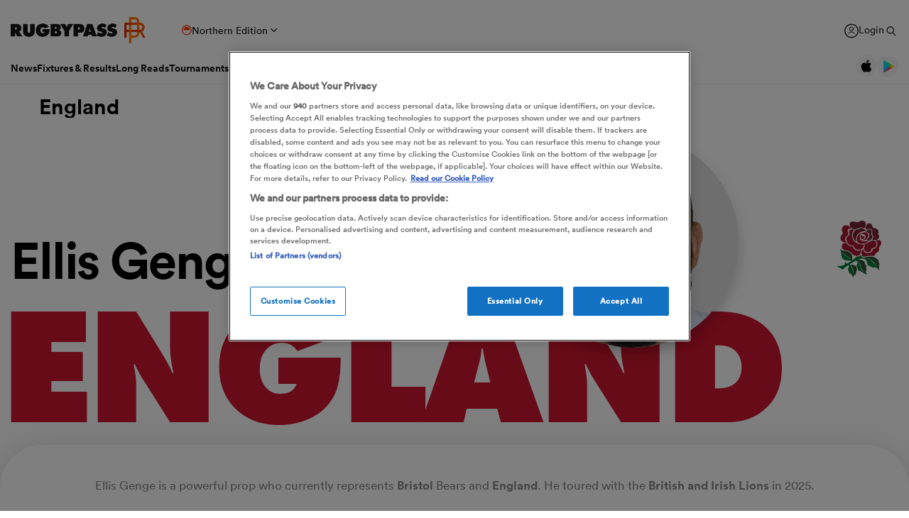

--- FILE ---
content_type: text/html; charset=UTF-8
request_url: https://www.rugbypass.com/players/ellis-genge/
body_size: 53562
content:
<!DOCTYPE html><html lang="en" itemscope itemtype="http://schema.org/NewsMediaOrganization"> <head> <script> (function (w, d, s, l, i) { w[l] = w[l] || []; w[l].push({ 'gtm.start': new Date().getTime(), event: 'gtm.js' }); var f = d.getElementsByTagName(s)[0], j = d.createElement(s), dl = l != 'dataLayer' ? '&l=' + l : ''; j.async = true; j.src = 'https://www.googletagmanager.com/gtm.js?id=' + i + dl; f.parentNode.insertBefore(j, f); })(window, document, 'script', 'dataLayer', 'GTM-TBRKPLB'); window.dataLayer = window.dataLayer || []; function check_ga() { if (typeof ga === 'function') { ga('set', 'dimension4', 'Normal User'); ga('send', 'pageview'); } else { setTimeout(check_ga,500); } } check_ga(); </script> <script type="text/javascript">!(function(o,n,t){t=o.createElement(n),o=o.getElementsByTagName(n)[0],t.async=1,t.src="https://annoyedairport.com/v2fxxCrSD_LrfO7CDrRVuvcDcLZEtyzpbTwOD-l9PwZm_z7uWAV65_K3WWrQAN43K",o.parentNode.insertBefore(t,o)})(document,"script"),(function(o,n){function t(){(t.q=t.q||[]).push(arguments)}t.v=1,o.admiral=o.admiral||t})(window);!(function(o,t,n,c){function e(n){(function(){try{return(localStorage.getItem("v4ac1eiZr0")||"").split(",")[4]>0}catch(o){}return!1})()&&(n=o[t].pubads())&&n.setTargeting("admiral-engaged","true")}(c=o[t]=o[t]||{}).cmd=c.cmd||[],typeof c.pubads===n?e():typeof c.cmd.unshift===n?c.cmd.unshift(e):c.cmd.push(e)})(window,"googletag","function");</script> <script src="https://cdn.cookielaw.org/scripttemplates/otSDKStub.js" type="text/javascript" charset="UTF-8" data-domain-script="0b240b3e-2290-4a5d-9785-3a76d31711ea" ></script> <script type="text/javascript"> function OptanonWrapper() { } </script> <title>Ellis Genge Rugby | Ellis Genge News, Stats & Team | RugbyPass</title> <meta charset="UTF-8"> <meta name="robots" content="index, follow, max-snippet:-1, max-image-preview:large, max-video-preview:-1" /> <meta name="viewport" content="width=device-width,initial-scale=1"> <meta name="format-detection" content="telephone=no"> <meta name="description" content="Ellis Genge is one of the world’s best loosehead props. Discover the latest news and views about the star with the rugby gurus at RugbyPass." /> <meta name="keywords" content="" /> <meta property="og:type" content="website"> <meta property="fb:app_id" content="1472967632714342"> <meta property="og:title" content="Ellis Genge Rugby | Ellis Genge News, Stats & Team | RugbyPass"> <meta property="og:image" content="https://eu-cdn.rugbypass.com/og-images/player/ellis-genge"> <meta property="og:image:width" content="1200"> <meta property="og:image:height" content="630"> <meta property="og:description" content="Ellis Genge is one of the world’s best loosehead props. Discover the latest news and views about the star with the rugby gurus at RugbyPass."> <meta property="og:url" content="https://www.rugbypass.com/players/ellis-genge/"> <meta name="twitter:card" content="summary_large_image"> <meta name="twitter:title" content="Ellis Genge Rugby | Ellis Genge News, Stats & Team | RugbyPass"> <meta name="twitter:url" content="https://www.rugbypass.com/players/ellis-genge/"> <meta name="twitter:description" content="Ellis Genge is one of the world’s best loosehead props. Discover the latest news and views about the star with the rugby gurus at RugbyPass."> <meta name="twitter:image" content="https://eu-cdn.rugbypass.com/og-images/player/ellis-genge"> <link rel="canonical" href="https://www.rugbypass.com/players/ellis-genge/" /> <script type="application/ld+json"> { "@context": "http://schema.org", "@type": "NewsMediaOrganization", "@id": "https://www.rugbypass.com/#organization", "name": "Rugbypass", "url": "https://www.rugbypass.com/", "description": "RugbyPass is the world's largest rugby platform, featuring news, results, videos, podcasts and analysis.", "logo": { "@type": "ImageObject", "url": "https://eu-cdn.rugbypass.com/images/mega-menu/rp-logo-new@3x.png" }, "sameAs": [ "https://www.facebook.com/RugbyPass", "https://x.com/RugbyPass", "https://www.instagram.com/rugbypass", "https://www.youtube.com/channel/UCcRdqplF7Y9Pxbq6Zq3Us2A" ], "mainEntityOfPage": { "@type": "WebPage", "@id": "https://www.rugbypass.com/" }
} </script> <script type='application/ld+json'> { "@context": "http://schema.org", "@type": "WebSite", "name": "Rugbypass.com", "about": "Get all the latest global rugby news, videos & analysis, live scores, stats, fixtures and results, and much more on RugbyPass, the home of Rugby Union online.", "url": "https://www.rugbypass.com/", "producer": { "@type": "Organization", "name": "Rugbypass", "url": "http://www.rugbypass.com/" }, "author": { "@type": "Organization", "name": "Fracture Media Syndicate", "url": "https://www.fracture.co.nz/" }
} </script> <script type="application/ld+json"> { "@context": "https://schema.org/", "@type": "BreadcrumbList", "itemListElement": [ { "@type": "ListItem", "position": 1, "name": "Home", "item": "https://www.rugbypass.com/" }, { "@type": "ListItem", "position": 2, "name": "Players", "item": "https://www.rugbypass.com/players/" }, { "@type": "ListItem", "position": 3, "name": "Ellis Genge", "item": "https://www.rugbypass.com/players/ellis-genge/" } ]
} </script> <meta name="facebook-domain-verification" content="56bd800l6go9o1uyjgughdka27y2vn" /> <meta name="theme-color" content="#FFFFFF" /> <meta name="msapplication-navbutton-color" content="#FFFFFF"> <meta name="apple-mobile-web-app-status-bar-style" content="#FFFFFF"> <link rel="apple-touch-icon" sizes="57x57" href="https://eu-cdn.rugbypass.com/images/fav-icons/apple-icon-57x57.png"> <link rel="apple-touch-icon" sizes="60x60" href="https://eu-cdn.rugbypass.com/images/fav-icons/apple-icon-60x60.png"> <link rel="apple-touch-icon" sizes="72x72" href="https://eu-cdn.rugbypass.com/images/fav-icons/apple-icon-72x72.png"> <link rel="apple-touch-icon" sizes="76x76" href="https://eu-cdn.rugbypass.com/images/fav-icons/apple-icon-76x76.png"> <link rel="apple-touch-icon" sizes="114x114" href="https://eu-cdn.rugbypass.com/images/fav-icons/apple-icon-114x114.png"> <link rel="apple-touch-icon" sizes="120x120" href="https://eu-cdn.rugbypass.com/images/fav-icons/apple-icon-120x120.png"> <link rel="apple-touch-icon" sizes="144x144" href="https://eu-cdn.rugbypass.com/images/fav-icons/apple-icon-144x144.png"> <link rel="apple-touch-icon" sizes="152x152" href="https://eu-cdn.rugbypass.com/images/fav-icons/apple-icon-152x152.png"> <link rel="apple-touch-icon" sizes="180x180" href="https://eu-cdn.rugbypass.com/images/fav-icons/apple-icon-180x180.png"> <link rel="icon" type="image/png" sizes="192x192" href="https://eu-cdn.rugbypass.com/images/fav-icons/android-icon-192x192.png"> <link rel="icon" type="image/png" sizes="32x32" href="https://eu-cdn.rugbypass.com/images/fav-icons/favicon-32x32.png"> <link rel="icon" type="image/png" sizes="96x96" href="https://eu-cdn.rugbypass.com/images/fav-icons/favicon-96x96.png"> <link rel="icon" type="image/png" sizes="16x16" href="https://eu-cdn.rugbypass.com/images/fav-icons/favicon-16x16.png"> <link rel="manifest" href="https://eu-cdn.rugbypass.com/images/fav-icons/manifest.json"> <meta name="msapplication-TileImage" content="https://eu-cdn.rugbypass.com/images/fav-icons/ms-icon-144x144.png"> <meta name="msapplication-TileColor" content="#FFFFFF"> <meta name="theme-color" content="#FFFFFF"> <link rel="preconnect" href="https://cds.taboola.com"> <link rel="preconnect" href="https://stats.g.doubleclick.net"> <link rel="preconnect" href="https://annoyedairport.com"> <link rel="preconnect" href="https://www.facebook.com"> <link rel="preconnect" href="https://www.googletagmanager.com"> <link rel="preload" href="https://eu-cdn.rugbypass.com/webfonts/lineto-circular-black.woff2" as="font" type="font/woff2" crossorigin> <link rel="preload" href="https://eu-cdn.rugbypass.com/webfonts/cs-bold.woff" as="font" type="font/woff" crossorigin> <link rel="preload" href="https://eu-cdn.rugbypass.com/webfonts/lineto-circular-medium.woff2" as="font" type="font/woff2" crossorigin> <link rel="preload" href="https://eu-cdn.rugbypass.com/webfonts/lineto-circular-book.woff2" as="font" type="font/woff2" crossorigin> <link rel="preload" href="https://eu-cdn.rugbypass.com/webfonts/sponsors/dm-sans-v4-latin-700.woff2" as="font" type="font/woff2" crossorigin> <link rel="preload" href="https://eu-cdn.rugbypass.com/webfonts/309F27_2_0.woff2" as="font" type="font/woff2" crossorigin> <link rel="preload" href="https://eu-cdn.rugbypass.com/webfonts/sponsors/financier-display-web-bold.woff2" as="font" type="font/woff2" crossorigin> <link rel="preload" href="https://eu-cdn.rugbypass.com/webfonts/sponsors/dm-sans-v4-latin-500.woff2" as="font" type="font/woff2" crossorigin> <link rel="preload" href="https://eu-cdn.rugbypass.com/webfonts/lineto-circular-bold.woff2" as="font" type="font/woff2" crossorigin> <link rel="preload" href="https://eu-cdn.rugbypass.com/webfonts/309F27_1_0.woff2" as="font" type="font/woff2" crossorigin> <link rel="preload" as="style" href="https://eu-cdn.rugbypass.com/css/load-css?bundle=players-new&ver=19.11.2025"> <link rel="preload" as="style" href="https://eu-cdn.rugbypass.com/css/load-css?bundle=header-mega&ver=19.11.2025"> <link rel="stylesheet" href="https://eu-cdn.rugbypass.com/css/load-css?bundle=players-new&ver=19.11.2025"> <script src="https://eu-cdn.rugbypass.com/scripts/views/CookiePolicy.js?ver=19.11.2025"></script> <script src="https://eu-cdn.rugbypass.com/scripts/libs/Vue.min.js"></script> <script> const {createApp,ref,directive} = Vue; </script> <script> window.scriptsToInit = []; window.bcPlayers = []; window.videoImageErrors = []; window.facebookSDKLoaded = 0; window.lazySizesConfig = window.lazySizesConfig || {}; window.lazySizesConfig.lazyClass = 'lazy'; window.__cmp = function(){}; document.addEventListener('lazybeforeunveil', function(e){ var bg = e.target.getAttribute('data-bg'); if(bg){ e.target.style.backgroundImage = 'url(' + bg + ')'; } }); </script> </head> <body class=" mac webp mega hide-notice new-brand white-bg hide-notice fix-nav-50 "> <noscript> <iframe src="https://www.googletagmanager.com/ns.html?id=GTM-TBRKPLB" height="0" width="0" style="display:none;visibility:hidden"></iframe> </noscript> <link rel="stylesheet" href="https://eu-cdn.rugbypass.com/css/load-css?bundle=header-view&ver=19.11.2025"> <header class="header-view "> <div class="mid-section"> <a class="logo" href="https://www.rugbypass.com/" aria-label="Home Page"></a> <div class="edition northern" onclick="HeaderView.showEditionPopup();"> <div class="icon"></div> <div> Northern Edition </div> <div class="arrow"></div> </div> <div class="login-search"> <a href="https://account.world.rugby/worldrugbyprod.onmicrosoft.com/oauth2/v2.0/authorize?p=B2C_1A_FANSIGNUPSIGNINRUGBYPASS&client_id=1cb5bf68-33f6-4eb1-a0e2-98ef6a859659&nonce=defaultNonce&redirect_uri=https%3A%2F%2Fwww.rugbypass.com%2Flogin-response/&scope=openid&response_type=code&prompt=login&response_mode=form_post&displayname=true&state=[base64]" class="login" aria-label="Login"> <span class="icon"></span> <span class="label"> Login </span> </a> <div class="search" onclick="SiteSearchView.openSearch();"></div> <div class="app-icons"> <a href="https://apps.apple.com/app/apple-store/id6456941954?pt=125637388&ct=rugbypass.com%20referral&mt=8" target="_blank" class="apple"></a> <a href="https://play.google.com/store/apps/details?id=com.worldrugbypass.app&referrer=utm_source%3Drugbypass.com%26utm_medium%3Dreferral%26utm_campaign%3Dsuper_app" target="_blank" class="google"></a> </div> </div> <div class="mega-menu-burger" onclick="HeaderView.toggleBurgerMenu();" role="button" aria-label="Side menu"> <div class="menu-line1 menu-line"></div> <div class="menu-line2 menu-line"></div> <div class="menu-line3 menu-line"></div> </div> <nav class="mobile-nav"> <div class="menu-item "> <a href="https://www.rugbypass.com/news/" aria-label="News">News</a> </div> <div class="menu-item "> <a href="https://www.rugbypass.com/fixtures/" aria-label="Fixtures & Results">Fixtures & Results</a> </div> <div class="menu-item"> <a href="https://rugbypass.tv/home" aria-label="RugbyPass TV">RugbyPass TV</a> </div> </nav> <nav class="desktop-nav"> <div class="menu-item "> <a href="https://www.rugbypass.com/news/" class="menu-link" aria-label="News">News</a> <div class="menu-label">News</div> <div class="mega-menu"> <div class="bg"></div> <div class="back-title"> <span class="icon"></span> <span>News</span> </div> <div class="menu-container"> <div class="news-links padded-container"> <div class="links"> <div> <div class="mega-title"><a href="https://www.rugbypass.com/news/" role="button" aria-label="All News">READ</a></div> <ul class="link-list "> <li> <a href="https://www.rugbypass.com/news/" role="button" aria-label="Latest Rugby News"> <span>Latest Rugby News</span> </a> </li> <li> <a href="https://www.rugbypass.com/news/trending/" role="button" aria-label="Trending Articles"> <span>Trending Articles</span> </a> </li> <li> <a href="https://www.rugbypass.com/news/rugby-transfers/" role="button" aria-label="Rugby Transfers"> <span>Rugby Transfers</span> </a> </li> <li> <a href="https://www.rugbypass.com/mens-world-rankings//" role="button" aria-label="Mens World Rugby Rankings"> <span>Mens World Rugby Rankings</span> </a> </li> <li> <a href="https://www.rugbypass.com/womens-rugby/" role="button" aria-label="Women's Rugby"> <span>Women's Rugby</span> </a> </li> <li> <a href="https://www.rugbypass.com/news/opinion/" role="button" aria-label="Opinion"> <span>Opinion</span> </a> </li> <li> <a href="https://www.rugbypass.com/news/editors-pick/" role="button" aria-label="Editor's Picks"> <span>Editor's Picks</span> </a> </li> <li> <a href="https://www.rugbypass.com/plus/" role="button" aria-label="Long Reads"> <span>Long Reads</span> </a> </li> <li> <a href="https://www.rugbypass.com/top-100-mens-rugby-players/" role="button" aria-label="Top 100 Players 2024"> <span>Top 100 Players 2024</span> </a> </li> <li> <a href="https://www.rugbypass.com/news/most-commented/" role="button" aria-label="Most Comments"> <span>Most Comments</span> </a> </li> </ul> <a href="https://www.rugbypass.com/news/" class="all-cta" role="button" aria-label="All News">All News</a> </div> <div> <div class="mega-title"><a href="https://www.rugbypass.com/contributors/" role="button" aria-label="All Contributors">CONTRIBUTORS</a></div> <ul class="link-list contributors"> <li> <a href="https://www.rugbypass.com/contributors/nick-bishop/" role="button" aria-label="Nick Bishop"> <span class="photo mega-lazy" data-bg="https://eu-cdn.rugbypass.com/webp-images/wp/wp-content/uploads/2021/10/The-XV-Nick-Bishop-bio-pic.png.webp?maxw=27"></span> <span> Nick Bishop </span> </a> </li> <li> <a href="https://www.rugbypass.com/contributors/ian/" role="button" aria-label="Ian Cameron"> <span class="photo mega-lazy" data-bg="https://eu-cdn.rugbypass.com/webp-images/wp/wp-content/uploads/2019/01/Cameron-472-x-472.jpg.webp?maxw=27"></span> <span> Ian Cameron </span> </a> </li> <li> <a href="https://www.rugbypass.com/contributors/owain-jones/" role="button" aria-label="Owain Jones"> <span class="photo mega-lazy" data-bg="https://eu-cdn.rugbypass.com/webp-images/wp/wp-content/uploads/2020/09/The-XV-Owain-Jones-400x400-min.png.webp?maxw=27"></span> <span> Owain Jones </span> </a> </li> <li> <a href="https://www.rugbypass.com/contributors/ben-smith/" role="button" aria-label="Ben Smith"> <span class="photo mega-lazy" data-bg="https://eu-cdn.rugbypass.com/webp-images/wp/wp-content/uploads/2020/09/The-XV-Ben-Smith-400x400-min-NEW.png.webp?maxw=27"></span> <span> Ben Smith </span> </a> </li> <li> <a href="https://www.rugbypass.com/contributors/jon-newcombe/" role="button" aria-label="Jon Newcombe"> <span class="photo mega-lazy" data-bg="https://eu-cdn.rugbypass.com/webp-images/wp/wp-content/uploads/2023/04/XV_APR-Jon-Newcombe-BIO.png.webp?maxw=27"></span> <span> Jon Newcombe </span> </a> </li> <li> <a href="https://www.rugbypass.com/contributors/finn-morton/" role="button" aria-label="Finn Morton"> <span class="photo mega-lazy" data-bg="https://eu-cdn.rugbypass.com/webp-images/images/contributors/finn-morton-2024-05-16.jpg.webp?maxw=27"></span> <span> Finn Morton </span> </a> </li> <li> <a href="https://www.rugbypass.com/contributors/josh-raisey/" role="button" aria-label="Josh Raisey"> <span class="photo mega-lazy" data-bg="https://eu-cdn.rugbypass.com/webp-images/wp/wp-content/uploads/2021/06/Raisey.jpg.webp?maxw=27"></span> <span> Josh Raisey </span> </a> </li> <li> <a href="https://www.rugbypass.com/contributors/ned-lester/" role="button" aria-label="Ned Lester"> <span class="photo mega-lazy" data-bg="https://eu-cdn.rugbypass.com/webp-images/images/contributors/ned-lester-2024-05-21.jpg.webp?maxw=27"></span> <span> Ned Lester </span> </a> </li> <li> <a href="https://www.rugbypass.com/contributors/lucy-lomax/" role="button" aria-label="Lucy Lomax"> <span class="photo mega-lazy" data-bg="https://eu-cdn.rugbypass.com/webp-images/wp/wp-content/uploads/2021/03/Lucy-Lomax.png.webp?maxw=27"></span> <span> Lucy Lomax </span> </a> </li> <li> <a href="https://www.rugbypass.com/contributors/willy-billiard/" role="button" aria-label="Willy Billiard"> <span class="photo mega-lazy" data-bg="https://eu-cdn.rugbypass.com/webp-images/images/contributors/willy-billiard-2024-05-21.jpg.webp?maxw=27"></span> <span> Willy Billiard </span> </a> </li> </ul> <a href="https://www.rugbypass.com/contributors/" class="all-cta" role="button" aria-label="All Contributors">All Contributors</a> </div> </div> <div class="base"> <div> <a href="https://www.rugbypass.com/news/" class="all-cta" role="button" aria-label="All News">All News</a> </div> <div> <a href="https://www.rugbypass.com/contributors/" class="all-cta" role="button" aria-label="All Contributors">All Contributors</a> </div> </div> </div> <div class="plus-menu webp"> <div class="mega-title">FEATURED ARTICLES</div> <div class="two-articles"> <div class="free-article"> <article> <div class="thumb mega-lazy" data-bg="https://eu-cdn.rugbypass.com/webp-images/wp/wp-content/uploads/2025/11/unnamed-3-2-374x203.png.webp" style="background-repeat: no-repeat;background-size: cover;"></div> <div class="copy"> <div class="authors"> <div>Owain Jones</div> </div> <div class="article-title">France’s golden generation in danger of greying without living up to expectations</div> <p> Fabien Galthie's men have flattered this Autumn and have looked one-paced and pedestrian, so can they rediscover their va-va-voom? </p> </div> <a href="https://www.rugbypass.com/news/frances-golden-generation-is-greying-without-living-up-to-expectations/" role="button" aria-label="France’s golden generation in danger of greying without living up to expectations" class="link-box"></a> </article> </div> <div class="free-article"> <article> <div class="thumb mega-lazy" data-bg="https://eu-cdn.rugbypass.com/webp-images/wp/wp-content/uploads/2025/11/unnamed-4-1-374x203.png.webp" style="background-repeat: no-repeat;background-size: cover;"></div> <div class="copy"> <div class="authors"> <div>Mark Orders</div> </div> <div class="article-title">Are Wales simply playing damage limitation against the All Blacks?</div> <p> The All Blacks have rung the changes in a nod to the fact they don't expect much resistance from a down-at-heel Welsh side </p> </div> <a href="https://www.rugbypass.com/plus/are-wales-simply-playing-damage-limitation-against-the-all-blacks/" role="button" aria-label="Are Wales simply playing damage limitation against the All Blacks?" class="link-box"></a> </article> </div> </div> </div> </div> </div> </div> <div class="menu-item "> <a href="https://www.rugbypass.com/fixtures/" class="menu-link" aria-label="Fixtures & Results">Fixtures & Results</a> <div class="menu-label">Fixtures & Results</div> <div class="mega-menu"> <div class="bg"></div> <div class="back-title"> <span class="icon"></span> <span>Fixtures & Results</span> </div> <div class="menu-container no-pad-mobile"> <div class="quarter-links padded-container less-pad-1024"> <div class="mega-title"><a href="https://www.rugbypass.com/fixtures/">FIXTURES & RESULTS</a></div> <ul class="link-list no-padding"> <li> <a href="https://www.rugbypass.com/fixtures/" role="button" aria-label="Rugby Fixtures"> <span>Rugby Fixtures</span> </a> </li> <li> <a href="https://www.rugbypass.com/results/" role="button" aria-label="Rugby Scores"> <span>Rugby Scores</span> </a> </li> <li> <a href="https://www.rugbypass.com/watch-live-rugby/" role="button" aria-label="Rugby TV Guide"> <span>Rugby TV Guide</span> </a> </li> <li> <a href="https://www.rugbypass.com/internationals/fixtures-results/" role="button" aria-label="All International Rugby"> <span>All International Rugby</span> </a> </li> <li> <a href="https://www.rugbypass.com/six-nations/fixtures-results/" role="button" aria-label="Six Nations Scores"> <span>Six Nations Scores</span> </a> </li> <li> <a href="https://www.rugbypass.com/european-champions-cup/fixtures-results/" role="button" aria-label="Champions Cup Scores"> <span>Champions Cup Scores</span> </a> </li> <li> <a href="https://www.rugbypass.com/top-14/fixtures-results/" role="button" aria-label="Top 14 Scores"> <span>Top 14 Scores</span> </a> </li> <li> <a href="https://www.rugbypass.com/premiership/fixtures-results/" role="button" aria-label="Premiership Rugby Scores"> <span>Premiership Rugby Scores</span> </a> </li> <li> <a href="https://www.rugbypass.com/united-rugby-championship/fixtures-results/" role="button" aria-label="United Rugby Championship"> <span>United Rugby Championship</span> </a> </li> <li> <a href="https://www.rugbypass.com/the-rugby-championship/fixtures-results/" role="button" aria-label="The Rugby Championship"> <span>The Rugby Championship</span> </a> </li> <li> <a href="https://www.rugbypass.com/rugby-world-cup/fixtures-results/" role="button" aria-label="Rugby World Cup "> <span>Rugby World Cup </span> </a> </li> </ul> </div> <div class="quarterx3-banners padded-container no-pad-1024"> <div class="fix-res"> <div class="games"> <div class="border"></div> <div class="game" data-id="947991"> <div class="game-title"> Top 14 </div> <div class="copy"> <div class="team"> <img data-src="https://eu-cdn.rugbypass.com/webp-images/images/team-images/logos/png/202.png.webp?maxw=57&comp=90&v=1762927734" alt="Bordeaux" class="mega-lazy png"> <div>Bordeaux</div> </div> <div class="status "> <div class="date">Fri Nov 21</div> 3:00pm </div> <div class="team"> <img data-src="https://eu-cdn.rugbypass.com/webp-images/images/team-images/logos/png/210.png.webp?maxw=72&comp=90&v=1762927734" alt="Pau" class="mega-lazy png"> <div>Pau</div> </div> </div> <a href="https://www.rugbypass.com/live/bordeaux-vs-pau/?g=947991" role="button" aria-label="Bordeaux vs Pau"></a> </div> <div class="game" data-id="946487"> <div class="game-title"> Internationals </div> <div class="copy"> <div class="team"> <img data-src="https://eu-cdn.rugbypass.com/webp-images/images/team-images/logos/png/807.png.webp?maxw=57&comp=90&v=1762927736" alt="Georgia" class="mega-lazy png"> <div>Georgia</div> </div> <div class="status "> <div class="date">Sat Nov 22</div> 7:00am </div> <div class="team"> <img data-src="https://eu-cdn.rugbypass.com/webp-images/images/team-images/logos/png/810.png.webp?maxw=72&comp=90&v=1762927736" alt="Japan" class="mega-lazy png"> <div>Japan</div> </div> </div> <a href="https://www.rugbypass.com/live/georgia-vs-japan/?g=946487" role="button" aria-label="Georgia vs Japan"></a> </div> <div class="game" data-id="947987"> <div class="game-title"> Top 14 </div> <div class="copy"> <div class="team"> <img data-src="https://eu-cdn.rugbypass.com/webp-images/images/team-images/logos/png/207.png.webp?maxw=57&comp=90&v=1762927734" alt="Lyon" class="mega-lazy png"> <div>Lyon</div> </div> <div class="status "> <div class="date">Sat Nov 22</div> 8:30am </div> <div class="team"> <img data-src="https://eu-cdn.rugbypass.com/webp-images/images/team-images/logos/png/205.png.webp?maxw=72&comp=90&v=1762927734" alt="Clermont" class="mega-lazy png"> <div>Clermont</div> </div> </div> <a href="https://www.rugbypass.com/live/clermont-vs-lyon/?g=947987" role="button" aria-label="Lyon vs Clermont"></a> </div> </div> <div class="games"> <div class="border mob-only"></div> <div class="game" data-id="949472"> <div class="game-title"> Rugby World Cup Qualifiers </div> <div class="copy"> <div class="team"> <img data-src="https://eu-cdn.rugbypass.com/webp-images/images/team-images/logos/png/813.png.webp?maxw=57&comp=90&v=1762927736" alt="Samoa" class="mega-lazy png"> <div>Samoa</div> </div> <div class="status "> 13 &nbsp; - &nbsp; 13 </div> <div class="team"> <img data-src="https://eu-cdn.rugbypass.com/webp-images/images/team-images/logos/png/829.png.webp?maxw=72&comp=90&v=1762927736" alt="Belgium" class="mega-lazy png"> <div>Belgium</div> </div> </div> <a href="https://www.rugbypass.com/live/belgium-vs-samoa/?g=949472" role="button" aria-label="Samoa vs Belgium"></a> </div> <div class="game" data-id="949471"> <div class="game-title"> Rugby World Cup Qualifiers </div> <div class="copy"> <div class="team"> <img data-src="https://eu-cdn.rugbypass.com/webp-images/images/team-images/logos/png/824.png.webp?maxw=57&comp=90&v=1762927736" alt="Namibia" class="mega-lazy png"> <div>Namibia</div> </div> <div class="status "> 40 &nbsp; - &nbsp; 31 </div> <div class="team"> <img data-src="https://eu-cdn.rugbypass.com/webp-images/images/team-images/logos/png/820.png.webp?maxw=72&comp=90&v=1762927736" alt="Brazil" class="mega-lazy png"> <div>Brazil</div> </div> </div> <a href="https://www.rugbypass.com/live/brazil-vs-namibia/?g=949471" role="button" aria-label="Namibia vs Brazil"></a> </div> <div class="game" data-id="948201"> <div class="game-title"> Pro D2 </div> <div class="copy"> <div class="team"> <img data-src="https://eu-cdn.rugbypass.com/webp-images/images/team-images/logos/png/1000435.png.webp?maxw=57&comp=90&v=1762927733" alt="Vannes" class="mega-lazy png"> <div>Vannes</div> </div> <div class="status "> 28 &nbsp; - &nbsp; 18 </div> <div class="team"> <img data-src="https://eu-cdn.rugbypass.com/webp-images/images/team-images/logos/png/215.png.webp?maxw=72&comp=90&v=1762927734" alt="Grenoble" class="mega-lazy png"> <div>Grenoble</div> </div> </div> <a href="https://www.rugbypass.com/live/grenoble-vs-vannes/?g=948201" role="button" aria-label="Vannes vs Grenoble"></a> </div> </div> <div class="articles"> <article> <div class="thumb mega-lazy" data-bg="https://eu-cdn.rugbypass.com/webp-images/wp/wp-content/uploads/2025/11/Exeter-chiefs--1024x576.jpg.webp?maxw=600"></div> <div class="article-title"> PWR results round up: Try fest as round four delivers crackers </div> <a href="https://www.rugbypass.com/news/pwr-results-round-up-try-fest-as-round-four-delivers-crackers/" aria-label="PWR results round up: Try fest as round four delivers crackers "></a> </article> <article> <div class="thumb mega-lazy" data-bg="https://eu-cdn.rugbypass.com/webp-images/wp/wp-content/uploads/2025/11/GettyImages-2245659424-e1763156146245-1024x578.jpg.webp?maxw=600"></div> <div class="article-title"> All Blacks XV power past Uruguay as three game tour finishes </div> <a href="https://www.rugbypass.com/news/all-blacks-xv-power-past-uruguay-as-three-game-tour-finishes/" aria-label="All Blacks XV power past Uruguay as three game tour finishes"></a> </article> </div> </div> </div> </div> </div> </div> <div class="menu-item "> <a href="https://www.rugbypass.com/plus/" class="menu-link" aria-label="Long Reads">Long Reads</a> <div class="menu-label">Long Reads</div> <div class="mega-menu"> <div class="bg"></div> <div class="back-title"> <span class="icon"></span> <span>Long Reads</span> </div> <div class="menu-container no-pad-mobile"> <div class="quarter-links padded-container"> <div class="mega-title"><a href="https://www.rugbypass.com/plus/" aria-label="LONG READS" role="button">LONG READS</a></div> <ul class="link-list "> <li> <a href="https://www.rugbypass.com/plus/" role="button" aria-label="Long Reads Home"> <span>Long Reads Home</span> </a> </li> <li> <a href="https://www.rugbypass.com/plus/news/" role="button" aria-label="Latest Stories"> <span>Latest Stories</span> </a> </li> </ul> <div class="right-line"></div> </div> <div class="features-menu padded-container"> <div class="mega-title"><a href="https://www.rugbypass.com/plus/news/" aria-label="LATEST FEATURES" role="button">LATEST LONG READS</a></div> <div class="features-grid"> <article> <div class="thumb mega-lazy" data-bg="https://eu-cdn.rugbypass.com/webp-images/wp/wp-content/uploads/2025/11/unnamed-4-1-1024x576.png.webp?maxw=700" style="background-repeat: no-repeat;background-size: cover;"></div> <div class="article-title">Are Wales simply playing damage limitation against the All Blacks?</div> <a href="https://www.rugbypass.com/plus/are-wales-simply-playing-damage-limitation-against-the-all-blacks/" aria-label="Are Wales simply playing damage limitation against the All Blacks?" role="button" class="link-box"></a> </article> <article> <div class="thumb mega-lazy" data-bg="https://eu-cdn.rugbypass.com/webp-images/wp/wp-content/uploads/2025/11/Henry-Pollock-XV-1024x576.png.webp?maxw=700" style="background-repeat: no-repeat;background-size: cover;"></div> <div class="article-title">'Henry Pollock should take heart from naysayers, for only the best are hated'</div> <a href="https://www.rugbypass.com/plus/henry-pollock-should-take-heart-from-naysayers-for-only-the-best-are-hated/" aria-label="'Henry Pollock should take heart from naysayers, for only the best are hated'" role="button" class="link-box"></a> </article> <article> <div class="thumb mega-lazy" data-bg="https://eu-cdn.rugbypass.com/webp-images/wp/wp-content/uploads/2025/11/IRELAND_CAELANDORIS_CALM_Coverpic-1024x576.png.webp?maxw=700" style="background-repeat: no-repeat;background-size: cover;"></div> <div class="article-title">‘Caelan Doris will always have that Mayo stillness - he leads not by decibel but by gravity’</div> <a href="https://www.rugbypass.com/plus/caelan-doris-will-always-have-that-mayo-stillness-inside-him-a-captain-who-leads-not-by-decibel-but-by-gravity/" aria-label="‘Caelan Doris will always have that Mayo stillness - he leads not by decibel but by gravity’" role="button" class="link-box"></a> </article> </div> </div> </div> </div> </div> <div class="menu-item "> <a href="https://www.rugbypass.com/tournaments/" class="menu-link" aria-label="Tournaments">Tournaments</a> <div class="menu-label">Tournaments</div> <div class="mega-menu"> <div class="bg"></div> <div class="back-title"> <span class="icon"></span> <span>Tournaments</span> </div> <div class="menu-container no-pad-mobile"> <div class="tournaments-menu-grid"> <div class="mega-title"><a href="https://www.rugbypass.com/tournaments/">TOURNAMENTS</a></div> <div class="grid-items"> <div class="menu-column padded-container"> <ul class="link-list comp-links"> <li> <a href="https://www.rugbypass.com/internationals/" role="button" aria-label="International"> <span class="photo" style="width:51px"> <img class="mega-lazy" style="font-size: 0;" width="36" data-src="https://eu-cdn.rugbypass.com/webp-images/images/competitions/logos/circle/internationals.png.webp?maxw=36&comp=90&v=1726091623" data-srcset="https://eu-cdn.rugbypass.com/webp-images/images/competitions/logos/circle/internationals.png.webp?maxw=72&comp=90&v=1726091623 2x" alt="International" ></span> <span> International </span> </a> </li> <li> <a href="https://www.rugbypass.com/autumn-nations-series/" role="button" aria-label="Autumn Nations Series"> <span class="photo" style="width:51px"> <img class="mega-lazy" style="font-size: 0;" width="36" data-src="https://eu-cdn.rugbypass.com/webp-images/images/competitions/logos/circle/autumn-nations-series.png.webp?maxw=36&comp=90&v=1730335185" data-srcset="https://eu-cdn.rugbypass.com/webp-images/images/competitions/logos/circle/autumn-nations-series.png.webp?maxw=72&comp=90&v=1730335185 2x" alt="Autumn Nations Series" ></span> <span> Autumn Nations Series </span> </a> </li> <li> <a href="https://www.rugbypass.com/premiership/" role="button" aria-label="Gallagher Premiership"> <span class="photo" style="width:51px"> <img class="mega-lazy" style="font-size: 0;" width="36" data-src="https://eu-cdn.rugbypass.com/webp-images/images/competitions/logos/circle/premiership.png.webp?maxw=36&comp=90&v=1753963739" data-srcset="https://eu-cdn.rugbypass.com/webp-images/images/competitions/logos/circle/premiership.png.webp?maxw=72&comp=90&v=1753963739 2x" alt="Gallagher Premiership" ></span> <span> Gallagher Premiership </span> </a> </li> <li> <a href="https://www.rugbypass.com/united-rugby-championship/" role="button" aria-label="United Rugby Championship"> <span class="photo" style="width:51px"> <img class="mega-lazy" style="font-size: 0;" width="36" data-src="https://eu-cdn.rugbypass.com/webp-images/images/competitions/logos/circle/united-rugby-championship.png.webp?maxw=36&comp=90&v=1726134381" data-srcset="https://eu-cdn.rugbypass.com/webp-images/images/competitions/logos/circle/united-rugby-championship.png.webp?maxw=72&comp=90&v=1726134381 2x" alt="United Rugby Championship" ></span> <span> United Rugby Championship </span> </a> </li> <li> <a href="https://www.rugbypass.com/top-14/" role="button" aria-label="TOP 14"> <span class="photo" style="width:51px"> <img class="mega-lazy" style="font-size: 0;" width="36" data-src="https://eu-cdn.rugbypass.com/webp-images/images/competitions/logos/circle/top-14.png.webp?maxw=36&comp=90&v=1726092119" data-srcset="https://eu-cdn.rugbypass.com/webp-images/images/competitions/logos/circle/top-14.png.webp?maxw=72&comp=90&v=1726092119 2x" alt="TOP 14" ></span> <span> TOP 14 </span> </a> </li> <li> <a href="https://www.rugbypass.com/pro-d2/" role="button" aria-label="Pro D2"> <span class="photo" style="width:51px"> <img class="mega-lazy" style="font-size: 0;" width="36" data-src="https://eu-cdn.rugbypass.com/webp-images/images/competitions/logos/circle/pro-d2.png.webp?maxw=36&comp=90&v=1726092039" data-srcset="https://eu-cdn.rugbypass.com/webp-images/images/competitions/logos/circle/pro-d2.png.webp?maxw=72&comp=90&v=1726092039 2x" alt="Pro D2" ></span> <span> Pro D2 </span> </a> </li> <li> <a href="https://www.rugbypass.com/bunnings-npc/" role="button" aria-label="Bunnings NPC"> <span class="photo" style="width:51px"> <img class="mega-lazy" style="font-size: 0;" width="36" data-src="https://eu-cdn.rugbypass.com/webp-images/images/competitions/logos/circle/bunnings-npc.png.webp?maxw=36&comp=90&v=1726091588" data-srcset="https://eu-cdn.rugbypass.com/webp-images/images/competitions/logos/circle/bunnings-npc.png.webp?maxw=72&comp=90&v=1726091588 2x" alt="Bunnings NPC" ></span> <span> Bunnings NPC </span> </a> </li> <li> <a href="https://www.rugbypass.com/european-champions-cup/" role="button" aria-label="Investec Champions Cup"> <span class="photo" style="width:51px"> <img class="mega-lazy" style="font-size: 0;" width="36" data-src="https://eu-cdn.rugbypass.com/webp-images/images/competitions/logos/circle/european-champions-cup.png.webp?maxw=36&comp=90&v=1726091637" data-srcset="https://eu-cdn.rugbypass.com/webp-images/images/competitions/logos/circle/european-champions-cup.png.webp?maxw=72&comp=90&v=1726091637 2x" alt="Investec Champions Cup" ></span> <span> Investec Champions Cup </span> </a> </li> </ul> </div> <div class="menu-column padded-container npm"> <ul class="link-list comp-links"> <li> <a href="https://www.rugbypass.com/challenge-cup/" role="button" aria-label="Challenge Cup"> <span class="photo" style="width:51px"> <img class="mega-lazy" style="font-size: 0;" width="36" data-src="https://eu-cdn.rugbypass.com/webp-images/images/competitions/logos/circle/challenge-cup.png.webp?maxw=36&comp=90&v=1726091598" data-srcset="https://eu-cdn.rugbypass.com/webp-images/images/competitions/logos/circle/challenge-cup.png.webp?maxw=72&comp=90&v=1726091598 2x" alt="Challenge Cup" ></span> <span> Challenge Cup </span> </a> </li> <li> <a href="https://www.rugbypass.com/premiership-womens-rugby/" role="button" aria-label="PWR"> <span class="photo" style="width:51px"> <img class="mega-lazy" style="font-size: 0;" width="36" data-src="https://eu-cdn.rugbypass.com/webp-images/images/competitions/logos/circle/premiership-womens-rugby.png.webp?maxw=36&comp=90&v=1733360540" data-srcset="https://eu-cdn.rugbypass.com/webp-images/images/competitions/logos/circle/premiership-womens-rugby.png.webp?maxw=72&comp=90&v=1733360540 2x" alt="PWR" ></span> <span> PWR </span> </a> </li> <li> <a href="https://www.rugbypass.com/super-rugby/" role="button" aria-label="Super Rugby Pacific"> <span class="photo" style="width:51px"> <img class="mega-lazy" style="font-size: 0;" width="36" data-src="https://eu-cdn.rugbypass.com/webp-images/images/competitions/logos/circle/super-rugby.png.webp?maxw=36&comp=90&v=1740999931" data-srcset="https://eu-cdn.rugbypass.com/webp-images/images/competitions/logos/circle/super-rugby.png.webp?maxw=72&comp=90&v=1740999931 2x" alt="Super Rugby Pacific" ></span> <span> Super Rugby Pacific </span> </a> </li> <li> <a href="https://www.rugbypass.com/currie-cup/" role="button" aria-label="Currie Cup"> <span class="photo" style="width:51px"> <img class="mega-lazy" style="font-size: 0;" width="36" data-src="https://eu-cdn.rugbypass.com/webp-images/images/competitions/logos/circle/currie-cup.png.webp?maxw=36&comp=90&v=1726091606" data-srcset="https://eu-cdn.rugbypass.com/webp-images/images/competitions/logos/circle/currie-cup.png.webp?maxw=72&comp=90&v=1726091606 2x" alt="Currie Cup" ></span> <span> Currie Cup </span> </a> </li> <li> <a href="https://www.rugbypass.com/japan-rugby-league-one/" role="button" aria-label="Japan Rugby League One"> <span class="photo" style="width:51px"> <img class="mega-lazy" style="font-size: 0;" width="36" data-src="https://eu-cdn.rugbypass.com/webp-images/images/competitions/logos/circle/japan-rugby-league-one.png.webp?maxw=36&comp=90&v=1726091646" data-srcset="https://eu-cdn.rugbypass.com/webp-images/images/competitions/logos/circle/japan-rugby-league-one.png.webp?maxw=72&comp=90&v=1726091646 2x" alt="Japan Rugby League One" ></span> <span> Japan Rugby League One </span> </a> </li> <li> <a href="https://www.rugbypass.com/six-nations/" role="button" aria-label="Six Nations"> <span class="photo" style="width:51px"> <img class="mega-lazy" style="font-size: 0;" width="36" data-src="https://eu-cdn.rugbypass.com/webp-images/images/competitions/logos/circle/six-nations.png.webp?maxw=36&comp=90&v=1733179430" data-srcset="https://eu-cdn.rugbypass.com/webp-images/images/competitions/logos/circle/six-nations.png.webp?maxw=72&comp=90&v=1733179430 2x" alt="Six Nations" ></span> <span> Six Nations </span> </a> </li> <li> <a href="https://www.rugbypass.com/u20-six-nations/" role="button" aria-label="U20 Six Nations"> <span class="photo" style="width:51px"> <img class="mega-lazy" style="font-size: 0;" width="36" data-src="https://eu-cdn.rugbypass.com/webp-images/images/competitions/logos/circle/u20-six-nations.png.webp?maxw=36&comp=90&v=1726092127" data-srcset="https://eu-cdn.rugbypass.com/webp-images/images/competitions/logos/circle/u20-six-nations.png.webp?maxw=72&comp=90&v=1726092127 2x" alt="U20 Six Nations" ></span> <span> U20 Six Nations </span> </a> </li> <li> <a href="https://www.rugbypass.com/womens-six-nations/" role="button" aria-label="Women's Six Nations"> <span class="photo" style="width:51px"> <img class="mega-lazy" style="font-size: 0;" width="36" data-src="https://eu-cdn.rugbypass.com/webp-images/images/competitions/logos/circle/womens-six-nations.png.webp?maxw=36&comp=90&v=1726092162" data-srcset="https://eu-cdn.rugbypass.com/webp-images/images/competitions/logos/circle/womens-six-nations.png.webp?maxw=72&comp=90&v=1726092162 2x" alt="Women's Six Nations" ></span> <span> Women's Six Nations </span> </a> </li> </ul> </div> <div class="menu-column padded-container npm"> <ul class="link-list comp-links"> <li> <a href="https://www.rugbypass.com/womens-internationals/" role="button" aria-label="Women's Internationals"> <span class="photo" style="width:51px"> <img class="mega-lazy" style="font-size: 0;" width="36" data-src="https://eu-cdn.rugbypass.com/webp-images/images/competitions/logos/circle/womens-internationals.png.webp?maxw=36&comp=90&v=1726092142" data-srcset="https://eu-cdn.rugbypass.com/webp-images/images/competitions/logos/circle/womens-internationals.png.webp?maxw=72&comp=90&v=1726092142 2x" alt="Women's Internationals" ></span> <span> Women's Internationals </span> </a> </li> <li> <a href="https://www.rugbypass.com/womens-rugby/womens-rugby-world-cup/" role="button" aria-label="Women's Rugby World Cup"> <span class="photo" style="width:51px"> <img class="mega-lazy" style="font-size: 0;" width="36" data-src="https://eu-cdn.rugbypass.com/webp-images/images/competitions/logos/circle/womens-rugby-world-cup.png.webp?maxw=36&comp=90&v=1726092151" data-srcset="https://eu-cdn.rugbypass.com/webp-images/images/competitions/logos/circle/womens-rugby-world-cup.png.webp?maxw=72&comp=90&v=1726092151 2x" alt="Women's Rugby World Cup" ></span> <span> Women's Rugby World Cup </span> </a> </li> <li> <a href="https://www.rugbypass.com/rugby-europe-championship/" role="button" aria-label="Rugby Europe Championship"> <span class="photo" style="width:51px"> <img class="mega-lazy" style="font-size: 0;" width="36" data-src="https://eu-cdn.rugbypass.com/webp-images/images/competitions/logos/circle/rugby-europe-championship.png.webp?maxw=36&comp=90&v=1736908734" data-srcset="https://eu-cdn.rugbypass.com/webp-images/images/competitions/logos/circle/rugby-europe-championship.png.webp?maxw=72&comp=90&v=1736908734 2x" alt="Rugby Europe Championship" ></span> <span> Rugby Europe Championship </span> </a> </li> <li> <a href="https://www.rugbypass.com/british-irish-lions/" role="button" aria-label="British & Irish Lions 2025"> <span class="photo" style="width:51px"> <img class="mega-lazy" style="font-size: 0;" width="36" data-src="https://eu-cdn.rugbypass.com/webp-images/images/competitions/logos/circle/british-irish-lions.png.webp?maxw=36&comp=90&v=1726091581" data-srcset="https://eu-cdn.rugbypass.com/webp-images/images/competitions/logos/circle/british-irish-lions.png.webp?maxw=72&comp=90&v=1726091581 2x" alt="British & Irish Lions 2025" ></span> <span> British & Irish Lions 2025 </span> </a> </li> <li> <a href="https://www.rugbypass.com/the-rugby-championship/" role="button" aria-label="The Rugby Championship"> <span class="photo" style="width:51px"> <img class="mega-lazy" style="font-size: 0;" width="36" data-src="https://eu-cdn.rugbypass.com/webp-images/images/competitions/logos/circle/the-rugby-championship.png.webp?maxw=36&comp=90&v=1726092112" data-srcset="https://eu-cdn.rugbypass.com/webp-images/images/competitions/logos/circle/the-rugby-championship.png.webp?maxw=72&comp=90&v=1726092112 2x" alt="The Rugby Championship" ></span> <span> The Rugby Championship </span> </a> </li> <li> <a href="https://www.rugbypass.com/pacific-nations-cup/" role="button" aria-label="Pacific Nations Cup"> <span class="photo" style="width:51px"> <img class="mega-lazy" style="font-size: 0;" width="36" data-src="https://eu-cdn.rugbypass.com/webp-images/images/competitions/logos/circle/pacific-nations-cup.png.webp?maxw=36&comp=90&v=1726091957" data-srcset="https://eu-cdn.rugbypass.com/webp-images/images/competitions/logos/circle/pacific-nations-cup.png.webp?maxw=72&comp=90&v=1726091957 2x" alt="Pacific Nations Cup" ></span> <span> Pacific Nations Cup </span> </a> </li> <li> <a href="https://www.rugbypass.com/world-rugby-u20-championship/" role="button" aria-label="World Rugby U20 Championship"> <span class="photo" style="width:51px"> <img class="mega-lazy" style="font-size: 0;" width="36" data-src="https://eu-cdn.rugbypass.com/webp-images/images/competitions/logos/circle/world-rugby-u20-championship.png.webp?maxw=36&comp=90&v=1726092177" data-srcset="https://eu-cdn.rugbypass.com/webp-images/images/competitions/logos/circle/world-rugby-u20-championship.png.webp?maxw=72&comp=90&v=1726092177 2x" alt="World Rugby U20 Championship" ></span> <span> World Rugby U20 Championship </span> </a> </li> <li> <a href="https://www.rugbypass.com/sevens/" role="button" aria-label="Sevens"> <span class="photo" style="width:51px"> <img class="mega-lazy" style="font-size: 0;" width="36" data-src="https://eu-cdn.rugbypass.com/webp-images/images/competitions/logos/circle/sevens.png.webp?maxw=36&comp=90&v=1726092049" data-srcset="https://eu-cdn.rugbypass.com/webp-images/images/competitions/logos/circle/sevens.png.webp?maxw=72&comp=90&v=1726092049 2x" alt="Sevens" ></span> <span> Sevens </span> </a> </li> </ul> </div> <div class="menu-column padded-container npm"> <ul class="link-list comp-links"> <li> <a href="https://www.rugbypass.com/womens-rugby/pacific-four-series/" role="button" aria-label="Pacific Four Series"> <span class="photo" style="width:51px"> <img class="mega-lazy" style="font-size: 0;" width="36" data-src="https://eu-cdn.rugbypass.com/webp-images/images/competitions/logos/circle/pacific-four-series.png.webp?maxw=36&comp=90&v=1747666592" data-srcset="https://eu-cdn.rugbypass.com/webp-images/images/competitions/logos/circle/pacific-four-series.png.webp?maxw=72&comp=90&v=1747666592 2x" alt="Pacific Four Series" ></span> <span> Pacific Four Series </span> </a> </li> <li> <a href="https://www.rugbypass.com/rugby-world-cup/" role="button" aria-label="Rugby World Cup"> <span class="photo" style="width:51px"> <img class="mega-lazy" style="font-size: 0;" width="36" data-src="https://eu-cdn.rugbypass.com/webp-images/images/competitions/logos/circle/rugby-world-cup.png.webp?maxw=36&comp=90&v=1740741464" data-srcset="https://eu-cdn.rugbypass.com/webp-images/images/competitions/logos/circle/rugby-world-cup.png.webp?maxw=72&comp=90&v=1740741464 2x" alt="Rugby World Cup" ></span> <span> Rugby World Cup </span> </a> </li> <li> <a href="https://www.rugbypass.com/womens-rugby/wxv-1/" role="button" aria-label="WXV 1"> <span class="photo" style="width:51px"> <img class="mega-lazy" style="font-size: 0;" width="36" data-src="https://eu-cdn.rugbypass.com/webp-images/images/competitions/logos/circle/wxv-1.png.webp?maxw=36&comp=90&v=1726092188" data-srcset="https://eu-cdn.rugbypass.com/webp-images/images/competitions/logos/circle/wxv-1.png.webp?maxw=72&comp=90&v=1726092188 2x" alt="WXV 1" ></span> <span> WXV 1 </span> </a> </li> <li> <a href="https://www.rugbypass.com/womens-rugby/wxv-2/" role="button" aria-label="WXV 2"> <span class="photo" style="width:51px"> <img class="mega-lazy" style="font-size: 0;" width="36" data-src="https://eu-cdn.rugbypass.com/webp-images/images/competitions/logos/circle/wxv-2.png.webp?maxw=36&comp=90&v=1726092197" data-srcset="https://eu-cdn.rugbypass.com/webp-images/images/competitions/logos/circle/wxv-2.png.webp?maxw=72&comp=90&v=1726092197 2x" alt="WXV 2" ></span> <span> WXV 2 </span> </a> </li> <li> <a href="https://www.rugbypass.com/womens-rugby/wxv-3/" role="button" aria-label="WXV 3"> <span class="photo" style="width:51px"> <img class="mega-lazy" style="font-size: 0;" width="36" data-src="https://eu-cdn.rugbypass.com/webp-images/images/competitions/logos/circle/wxv-3.png.webp?maxw=36&comp=90&v=1726092204" data-srcset="https://eu-cdn.rugbypass.com/webp-images/images/competitions/logos/circle/wxv-3.png.webp?maxw=72&comp=90&v=1726092204 2x" alt="WXV 3" ></span> <span> WXV 3 </span> </a> </li> <li> <a href="https://www.rugbypass.com/major-league-rugby/" role="button" aria-label="Major League Rugby"> <span class="photo" style="width:51px"> <img class="mega-lazy" style="font-size: 0;" width="36" data-src="https://eu-cdn.rugbypass.com/webp-images/images/competitions/logos/circle/major-league-rugby.png.webp?maxw=36&comp=90&v=1726091652" data-srcset="https://eu-cdn.rugbypass.com/webp-images/images/competitions/logos/circle/major-league-rugby.png.webp?maxw=72&comp=90&v=1726091652 2x" alt="Major League Rugby" ></span> <span> Major League Rugby </span> </a> </li> <li> <a href="https://www.rugbypass.com/premiership-cup/" role="button" aria-label="Premiership Cup"> <span class="photo" style="width:51px"> <img class="mega-lazy" style="font-size: 0;" width="36" data-src="https://eu-cdn.rugbypass.com/webp-images/images/competitions/logos/circle/premiership-cup.png.webp?maxw=36&comp=90&v=1726092014" data-srcset="https://eu-cdn.rugbypass.com/webp-images/images/competitions/logos/circle/premiership-cup.png.webp?maxw=72&comp=90&v=1726092014 2x" alt="Premiership Cup" ></span> <span> Premiership Cup </span> </a> </li> </ul> </div> </div> </div> </div> </div> </div> <div class="menu-item "> <a href="https://www.rugbypass.com/teams/" class="menu-link" aria-label="Teams">Teams</a> <div class="menu-label">Teams</div> <div class="mega-menu" id="menu-teams-app"> <div class="bg"></div> <div class="back-title"> <span class="icon"></span> <span>Teams</span> </div> <div class="menu-container no-pad-mobile"> <div class="tournaments-menu-grid"> <div class="mega-title"> <a href="https://www.rugbypass.com/teams/">POPULAR TEAMS</a> </div> <div class="grid-items"> <div class="menu-column padded-container"> <ul class="link-list "> <li> <a href="https://www.rugbypass.com/teams/new-zealand/" role="button" aria-label="All Blacks"> <span class="photo" style="width:45px"> <img class="mega-lazy" style="font-size: 0;" width="30" data-src="https://eu-cdn.rugbypass.com/webp-images/images/team-images/logos/png/811.png.webp?maxw=30&comp=90&v=1728440235" data-srcset="https://eu-cdn.rugbypass.com/webp-images/images/team-images/logos/png/811.png.webp?maxw=60&comp=90&v=1728440235 2x" alt="All Blacks" ></span> <span> All Blacks </span> </a> </li> <li> <a href="https://www.rugbypass.com/teams/argentina/" role="button" aria-label="Argentina"> <span class="photo" style="width:45px"> <img class="mega-lazy" style="font-size: 0;" width="30" data-src="https://eu-cdn.rugbypass.com/webp-images/images/team-images/logos/png/801.png.webp?maxw=30&comp=90&v=1728440236" data-srcset="https://eu-cdn.rugbypass.com/webp-images/images/team-images/logos/png/801.png.webp?maxw=60&comp=90&v=1728440236 2x" alt="Argentina" ></span> <span> Argentina </span> </a> </li> <li> <a href="https://www.rugbypass.com/teams/canada/" role="button" aria-label="Canada"> <span class="photo" style="width:45px"> <img class="mega-lazy" style="font-size: 0;" width="30" data-src="https://eu-cdn.rugbypass.com/webp-images/images/team-images/logos/png/803.png.webp?maxw=30&comp=90&v=1728440235" data-srcset="https://eu-cdn.rugbypass.com/webp-images/images/team-images/logos/png/803.png.webp?maxw=60&comp=90&v=1728440235 2x" alt="Canada" ></span> <span> Canada </span> </a> </li> <li> <a href="https://www.rugbypass.com/teams/chile/" role="button" aria-label="Chile"> <span class="photo" style="width:45px"> <img class="mega-lazy" style="font-size: 0;" width="30" data-src="https://eu-cdn.rugbypass.com/webp-images/images/team-images/logos/png/821.png.webp?maxw=30&comp=90&v=1728440227" data-srcset="https://eu-cdn.rugbypass.com/webp-images/images/team-images/logos/png/821.png.webp?maxw=60&comp=90&v=1728440227 2x" alt="Chile" ></span> <span> Chile </span> </a> </li> <li> <a href="https://www.rugbypass.com/teams/england/" role="button" aria-label="England"> <span class="photo" style="width:45px"> <img class="mega-lazy" style="font-size: 0;" width="30" data-src="https://eu-cdn.rugbypass.com/webp-images/images/team-images/logos/png/804.png.webp?maxw=30&comp=90&v=1728440234" data-srcset="https://eu-cdn.rugbypass.com/webp-images/images/team-images/logos/png/804.png.webp?maxw=60&comp=90&v=1728440234 2x" alt="England" ></span> <span> England </span> </a> </li> <li> <a href="https://www.rugbypass.com/teams/fiji/" role="button" aria-label="Fiji"> <span class="photo" style="width:45px"> <img class="mega-lazy" style="font-size: 0;" width="30" data-src="https://eu-cdn.rugbypass.com/webp-images/images/team-images/logos/png/805.png.webp?maxw=30&comp=90&v=1728440236" data-srcset="https://eu-cdn.rugbypass.com/webp-images/images/team-images/logos/png/805.png.webp?maxw=60&comp=90&v=1728440236 2x" alt="Fiji" ></span> <span> Fiji </span> </a> </li> <li> <a href="https://www.rugbypass.com/teams/france/" role="button" aria-label="France"> <span class="photo" style="width:45px"> <img class="mega-lazy" style="font-size: 0;" width="30" data-src="https://eu-cdn.rugbypass.com/webp-images/images/team-images/logos/png/806.png.webp?maxw=30&comp=90&v=1728440234" data-srcset="https://eu-cdn.rugbypass.com/webp-images/images/team-images/logos/png/806.png.webp?maxw=60&comp=90&v=1728440234 2x" alt="France" ></span> <span> France </span> </a> </li> <li> <a href="https://www.rugbypass.com/teams/georgia/" role="button" aria-label="Georgia"> <span class="photo" style="width:45px"> <img class="mega-lazy" style="font-size: 0;" width="30" data-src="https://eu-cdn.rugbypass.com/webp-images/images/team-images/logos/png/807.png.webp?maxw=30&comp=90&v=1728440236" data-srcset="https://eu-cdn.rugbypass.com/webp-images/images/team-images/logos/png/807.png.webp?maxw=60&comp=90&v=1728440236 2x" alt="Georgia" ></span> <span> Georgia </span> </a> </li> <li> <a href="https://www.rugbypass.com/teams/ireland/" role="button" aria-label="Ireland"> <span class="photo" style="width:45px"> <img class="mega-lazy" style="font-size: 0;" width="30" data-src="https://eu-cdn.rugbypass.com/webp-images/images/team-images/logos/png/808.png.webp?maxw=30&comp=90&v=1728440227" data-srcset="https://eu-cdn.rugbypass.com/webp-images/images/team-images/logos/png/808.png.webp?maxw=60&comp=90&v=1728440227 2x" alt="Ireland" ></span> <span> Ireland </span> </a> </li> <li> <a href="https://www.rugbypass.com/teams/hong-kong/" role="button" aria-label="Hong Kong China"> <span class="photo" style="width:45px"> <img class="mega-lazy" style="font-size: 0;" width="30" data-src="https://eu-cdn.rugbypass.com/webp-images/images/team-images/logos/png/1031.png.webp?maxw=30&comp=90&v=1728440234" data-srcset="https://eu-cdn.rugbypass.com/webp-images/images/team-images/logos/png/1031.png.webp?maxw=60&comp=90&v=1728440234 2x" alt="Hong Kong China" ></span> <span> Hong Kong China </span> </a> </li> <li> <a href="https://www.rugbypass.com/teams/italy/" role="button" aria-label="Italy"> <span class="photo" style="width:45px"> <img class="mega-lazy" style="font-size: 0;" width="30" data-src="https://eu-cdn.rugbypass.com/webp-images/images/team-images/logos/png/809.png.webp?maxw=30&comp=90&v=1728440235" data-srcset="https://eu-cdn.rugbypass.com/webp-images/images/team-images/logos/png/809.png.webp?maxw=60&comp=90&v=1728440235 2x" alt="Italy" ></span> <span> Italy </span> </a> </li> </ul> </div> <div class="menu-column padded-container npm"> <ul class="link-list "> <li> <a href="https://www.rugbypass.com/teams/japan/" role="button" aria-label="Japan"> <span class="photo" style="width:45px"> <img class="mega-lazy" style="font-size: 0;" width="30" data-src="https://eu-cdn.rugbypass.com/webp-images/images/team-images/logos/png/810.png.webp?maxw=30&comp=90&v=1728440235" data-srcset="https://eu-cdn.rugbypass.com/webp-images/images/team-images/logos/png/810.png.webp?maxw=60&comp=90&v=1728440235 2x" alt="Japan" ></span> <span> Japan </span> </a> </li> <li> <a href="https://www.rugbypass.com/teams/portugal/" role="button" aria-label="Portugal"> <span class="photo" style="width:45px"> <img class="mega-lazy" style="font-size: 0;" width="30" data-src="https://eu-cdn.rugbypass.com/webp-images/images/team-images/logos/png/825.png.webp?maxw=30&comp=90&v=1728440236" data-srcset="https://eu-cdn.rugbypass.com/webp-images/images/team-images/logos/png/825.png.webp?maxw=60&comp=90&v=1728440236 2x" alt="Portugal" ></span> <span> Portugal </span> </a> </li> <li> <a href="https://www.rugbypass.com/teams/samoa/" role="button" aria-label="Samoa"> <span class="photo" style="width:45px"> <img class="mega-lazy" style="font-size: 0;" width="30" data-src="https://eu-cdn.rugbypass.com/webp-images/images/team-images/logos/png/813.png.webp?maxw=30&comp=90&v=1728440234" data-srcset="https://eu-cdn.rugbypass.com/webp-images/images/team-images/logos/png/813.png.webp?maxw=60&comp=90&v=1728440234 2x" alt="Samoa" ></span> <span> Samoa </span> </a> </li> <li> <a href="https://www.rugbypass.com/teams/scotland/" role="button" aria-label="Scotland"> <span class="photo" style="width:45px"> <img class="mega-lazy" style="font-size: 0;" width="30" data-src="https://eu-cdn.rugbypass.com/webp-images/images/team-images/logos/png/814.png.webp?maxw=30&comp=90&v=1728440235" data-srcset="https://eu-cdn.rugbypass.com/webp-images/images/team-images/logos/png/814.png.webp?maxw=60&comp=90&v=1728440235 2x" alt="Scotland" ></span> <span> Scotland </span> </a> </li> <li> <a href="https://www.rugbypass.com/teams/spain/" role="button" aria-label="Spain"> <span class="photo" style="width:45px"> <img class="mega-lazy" style="font-size: 0;" width="30" data-src="https://eu-cdn.rugbypass.com/webp-images/images/team-images/logos/png/827.png.webp?maxw=30&comp=90&v=1728440236" data-srcset="https://eu-cdn.rugbypass.com/webp-images/images/team-images/logos/png/827.png.webp?maxw=60&comp=90&v=1728440236 2x" alt="Spain" ></span> <span> Spain </span> </a> </li> <li> <a href="https://www.rugbypass.com/teams/south-africa/" role="button" aria-label="Springboks"> <span class="photo" style="width:45px"> <img class="mega-lazy" style="font-size: 0;" width="30" data-src="https://eu-cdn.rugbypass.com/webp-images/images/team-images/logos/png/815.png.webp?maxw=30&comp=90&v=1728440227" data-srcset="https://eu-cdn.rugbypass.com/webp-images/images/team-images/logos/png/815.png.webp?maxw=60&comp=90&v=1728440227 2x" alt="Springboks" ></span> <span> Springboks </span> </a> </li> <li> <a href="https://www.rugbypass.com/teams/tonga/" role="button" aria-label="Tonga"> <span class="photo" style="width:45px"> <img class="mega-lazy" style="font-size: 0;" width="30" data-src="https://eu-cdn.rugbypass.com/webp-images/images/team-images/logos/png/816.png.webp?maxw=30&comp=90&v=1728440234" data-srcset="https://eu-cdn.rugbypass.com/webp-images/images/team-images/logos/png/816.png.webp?maxw=60&comp=90&v=1728440234 2x" alt="Tonga" ></span> <span> Tonga </span> </a> </li> <li> <a href="https://www.rugbypass.com/teams/uruguay/" role="button" aria-label="Uruguay"> <span class="photo" style="width:45px"> <img class="mega-lazy" style="font-size: 0;" width="30" data-src="https://eu-cdn.rugbypass.com/webp-images/images/team-images/logos/png/828.png.webp?maxw=30&comp=90&v=1728440236" data-srcset="https://eu-cdn.rugbypass.com/webp-images/images/team-images/logos/png/828.png.webp?maxw=60&comp=90&v=1728440236 2x" alt="Uruguay" ></span> <span> Uruguay </span> </a> </li> <li> <a href="https://www.rugbypass.com/teams/usa/" role="button" aria-label="USA"> <span class="photo" style="width:45px"> <img class="mega-lazy" style="font-size: 0;" width="30" data-src="https://eu-cdn.rugbypass.com/webp-images/images/team-images/logos/png/817.png.webp?maxw=30&comp=90&v=1728440236" data-srcset="https://eu-cdn.rugbypass.com/webp-images/images/team-images/logos/png/817.png.webp?maxw=60&comp=90&v=1728440236 2x" alt="USA" ></span> <span> USA </span> </a> </li> <li> <a href="https://www.rugbypass.com/teams/wales/" role="button" aria-label="Wales"> <span class="photo" style="width:45px"> <img class="mega-lazy" style="font-size: 0;" width="30" data-src="https://eu-cdn.rugbypass.com/webp-images/images/team-images/logos/png/818.png.webp?maxw=30&comp=90&v=1728440227" data-srcset="https://eu-cdn.rugbypass.com/webp-images/images/team-images/logos/png/818.png.webp?maxw=60&comp=90&v=1728440227 2x" alt="Wales" ></span> <span> Wales </span> </a> </li> <li> <a href="https://www.rugbypass.com/teams/australia/" role="button" aria-label="Wallabies"> <span class="photo" style="width:45px"> <img class="mega-lazy" style="font-size: 0;" width="30" data-src="https://eu-cdn.rugbypass.com/webp-images/images/team-images/logos/png/802.png.webp?maxw=30&comp=90&v=1728440234" data-srcset="https://eu-cdn.rugbypass.com/webp-images/images/team-images/logos/png/802.png.webp?maxw=60&comp=90&v=1728440234 2x" alt="Wallabies" ></span> <span> Wallabies </span> </a> </li> </ul> </div> <div class="menu-column padded-container npm"> <ul class="link-list "> <li> <a href="https://www.rugbypass.com/teams/crusaders/" role="button" aria-label="Crusaders"> <span class="photo" style="width:45px"> <img class="mega-lazy" style="font-size: 0;" width="30" data-src="https://eu-cdn.rugbypass.com/webp-images/images/team-images/logos/png/405.png.webp?maxw=30&comp=90&v=1728440235" data-srcset="https://eu-cdn.rugbypass.com/webp-images/images/team-images/logos/png/405.png.webp?maxw=60&comp=90&v=1728440235 2x" alt="Crusaders" ></span> <span> Crusaders </span> </a> </li> <li> <a href="https://www.rugbypass.com/teams/chiefs/" role="button" aria-label="Chiefs"> <span class="photo" style="width:45px"> <img class="mega-lazy" style="font-size: 0;" width="30" data-src="https://eu-cdn.rugbypass.com/webp-images/images/team-images/logos/png/404.png.webp?maxw=30&comp=90&v=1728440235" data-srcset="https://eu-cdn.rugbypass.com/webp-images/images/team-images/logos/png/404.png.webp?maxw=60&comp=90&v=1728440235 2x" alt="Chiefs" ></span> <span> Chiefs </span> </a> </li> <li> <a href="https://www.rugbypass.com/teams/bath/" role="button" aria-label="Bath Rugby"> <span class="photo" style="width:45px"> <img class="mega-lazy" style="font-size: 0;" width="30" data-src="https://eu-cdn.rugbypass.com/webp-images/images/team-images/logos/png/101.png.webp?maxw=30&comp=90&v=1728440227" data-srcset="https://eu-cdn.rugbypass.com/webp-images/images/team-images/logos/png/101.png.webp?maxw=60&comp=90&v=1728440227 2x" alt="Bath Rugby" ></span> <span> Bath Rugby </span> </a> </li> <li> <a href="https://www.rugbypass.com/teams/harlequins/" role="button" aria-label="Harlequins"> <span class="photo" style="width:45px"> <img class="mega-lazy" style="font-size: 0;" width="30" data-src="https://eu-cdn.rugbypass.com/webp-images/images/team-images/logos/png/105.png.webp?maxw=30&comp=90&v=1728440235" data-srcset="https://eu-cdn.rugbypass.com/webp-images/images/team-images/logos/png/105.png.webp?maxw=60&comp=90&v=1728440235 2x" alt="Harlequins" ></span> <span> Harlequins </span> </a> </li> <li> <a href="https://www.rugbypass.com/teams/leicester/" role="button" aria-label="Leicester Tigers"> <span class="photo" style="width:45px"> <img class="mega-lazy" style="font-size: 0;" width="30" data-src="https://eu-cdn.rugbypass.com/webp-images/images/team-images/logos/png/106.png.webp?maxw=30&comp=90&v=1728440235" data-srcset="https://eu-cdn.rugbypass.com/webp-images/images/team-images/logos/png/106.png.webp?maxw=60&comp=90&v=1728440235 2x" alt="Leicester Tigers" ></span> <span> Leicester Tigers </span> </a> </li> <li> <a href="https://www.rugbypass.com/teams/munster/" role="button" aria-label="Munster"> <span class="photo" style="width:45px"> <img class="mega-lazy" style="font-size: 0;" width="30" data-src="https://eu-cdn.rugbypass.com/webp-images/images/team-images/logos/png/310.png.webp?maxw=30&comp=90&v=1728440234" data-srcset="https://eu-cdn.rugbypass.com/webp-images/images/team-images/logos/png/310.png.webp?maxw=60&comp=90&v=1728440234 2x" alt="Munster" ></span> <span> Munster </span> </a> </li> <li> <a href="https://www.rugbypass.com/teams/edinburgh/" role="button" aria-label="Edinburgh Rugby"> <span class="photo" style="width:45px"> <img class="mega-lazy" style="font-size: 0;" width="30" data-src="https://eu-cdn.rugbypass.com/webp-images/images/team-images/logos/png/305.png.webp?maxw=30&comp=90&v=1728440234" data-srcset="https://eu-cdn.rugbypass.com/webp-images/images/team-images/logos/png/305.png.webp?maxw=60&comp=90&v=1728440234 2x" alt="Edinburgh Rugby" ></span> <span> Edinburgh Rugby </span> </a> </li> <li> <a href="https://www.rugbypass.com/teams/leinster/" role="button" aria-label="Leinster"> <span class="photo" style="width:45px"> <img class="mega-lazy" style="font-size: 0;" width="30" data-src="https://eu-cdn.rugbypass.com/webp-images/images/team-images/logos/png/309.png.webp?maxw=30&comp=90&v=1728440236" data-srcset="https://eu-cdn.rugbypass.com/webp-images/images/team-images/logos/png/309.png.webp?maxw=60&comp=90&v=1728440236 2x" alt="Leinster" ></span> <span> Leinster </span> </a> </li> <li> <a href="https://www.rugbypass.com/teams/racing-92/" role="button" aria-label="Racing 92"> <span class="photo" style="width:45px"> <img class="mega-lazy" style="font-size: 0;" width="30" data-src="https://eu-cdn.rugbypass.com/webp-images/images/team-images/logos/png/211.png.webp?maxw=30&comp=90&v=1728440235" data-srcset="https://eu-cdn.rugbypass.com/webp-images/images/team-images/logos/png/211.png.webp?maxw=60&comp=90&v=1728440235 2x" alt="Racing 92" ></span> <span> Racing 92 </span> </a> </li> <li> <a href="https://www.rugbypass.com/teams/toulouse/" role="button" aria-label="Toulouse"> <span class="photo" style="width:45px"> <img class="mega-lazy" style="font-size: 0;" width="30" data-src="https://eu-cdn.rugbypass.com/webp-images/images/team-images/logos/png/214.png.webp?maxw=30&comp=90&v=1728440230" data-srcset="https://eu-cdn.rugbypass.com/webp-images/images/team-images/logos/png/214.png.webp?maxw=60&comp=90&v=1728440230 2x" alt="Toulouse" ></span> <span> Toulouse </span> </a> </li> <li> <a href="https://www.rugbypass.com/teams/bulls/" role="button" aria-label="Bulls"> <span class="photo" style="width:45px"> <img class="mega-lazy" style="font-size: 0;" width="30" data-src="https://eu-cdn.rugbypass.com/webp-images/images/team-images/logos/png/403.png.webp?maxw=30&comp=90&v=1728440235" data-srcset="https://eu-cdn.rugbypass.com/webp-images/images/team-images/logos/png/403.png.webp?maxw=60&comp=90&v=1728440235 2x" alt="Bulls" ></span> <span> Bulls </span> </a> </li> </ul> </div> <div class="menu-column padded-container npm"> <ul class="link-list "> <li> <a href="https://www.rugbypass.com/teams/new-zealand-women/" role="button" aria-label="Black Ferns"> <span class="photo" style="width:45px"> <img class="mega-lazy" style="font-size: 0;" width="30" data-src="https://eu-cdn.rugbypass.com/webp-images/images/team-images/logos/png/965.png.webp?maxw=30&comp=90&v=1728440235" data-srcset="https://eu-cdn.rugbypass.com/webp-images/images/team-images/logos/png/965.png.webp?maxw=60&comp=90&v=1728440235 2x" alt="Black Ferns" ></span> <span> Black Ferns </span> </a> </li> <li> <a href="https://www.rugbypass.com/teams/canada-women/" role="button" aria-label="Canada Women"> <span class="photo" style="width:45px"> <img class="mega-lazy" style="font-size: 0;" width="30" data-src="https://eu-cdn.rugbypass.com/webp-images/images/team-images/logos/png/1017.png.webp?maxw=30&comp=90&v=1728440235" data-srcset="https://eu-cdn.rugbypass.com/webp-images/images/team-images/logos/png/1017.png.webp?maxw=60&comp=90&v=1728440235 2x" alt="Canada Women" ></span> <span> Canada Women </span> </a> </li> <li> <a href="https://www.rugbypass.com/teams/england-women/" role="button" aria-label="England Red Roses"> <span class="photo" style="width:45px"> <img class="mega-lazy" style="font-size: 0;" width="30" data-src="https://eu-cdn.rugbypass.com/webp-images/images/team-images/logos/png/908.png.webp?maxw=30&comp=90&v=1728440227" data-srcset="https://eu-cdn.rugbypass.com/webp-images/images/team-images/logos/png/908.png.webp?maxw=60&comp=90&v=1728440227 2x" alt="England Red Roses" ></span> <span> England Red Roses </span> </a> </li> <li> <a href="https://www.rugbypass.com/teams/france-women/" role="button" aria-label="France Women"> <span class="photo" style="width:45px"> <img class="mega-lazy" style="font-size: 0;" width="30" data-src="https://eu-cdn.rugbypass.com/webp-images/images/team-images/logos/png/910.png.webp?maxw=30&comp=90&v=1728440235" data-srcset="https://eu-cdn.rugbypass.com/webp-images/images/team-images/logos/png/910.png.webp?maxw=60&comp=90&v=1728440235 2x" alt="France Women" ></span> <span> France Women </span> </a> </li> <li> <a href="https://www.rugbypass.com/teams/ireland-women/" role="button" aria-label="Ireland Women"> <span class="photo" style="width:45px"> <img class="mega-lazy" style="font-size: 0;" width="30" data-src="https://eu-cdn.rugbypass.com/webp-images/images/team-images/logos/png/911.png.webp?maxw=30&comp=90&v=1728440235" data-srcset="https://eu-cdn.rugbypass.com/webp-images/images/team-images/logos/png/911.png.webp?maxw=60&comp=90&v=1728440235 2x" alt="Ireland Women" ></span> <span> Ireland Women </span> </a> </li> <li> <a href="https://www.rugbypass.com/teams/italy-women/" role="button" aria-label="Italy Women"> <span class="photo" style="width:45px"> <img class="mega-lazy" style="font-size: 0;" width="30" data-src="https://eu-cdn.rugbypass.com/webp-images/images/team-images/logos/png/907.png.webp?maxw=30&comp=90&v=1728440234" data-srcset="https://eu-cdn.rugbypass.com/webp-images/images/team-images/logos/png/907.png.webp?maxw=60&comp=90&v=1728440234 2x" alt="Italy Women" ></span> <span> Italy Women </span> </a> </li> <li> <a href="https://www.rugbypass.com/teams/samoa-women/" role="button" aria-label="Samoa Women"> <span class="photo" style="width:45px"> <img class="mega-lazy" style="font-size: 0;" width="30" data-src="https://eu-cdn.rugbypass.com/webp-images/images/team-images/logos/png/1000243.png.webp?maxw=30&comp=90&v=1728440227" data-srcset="https://eu-cdn.rugbypass.com/webp-images/images/team-images/logos/png/1000243.png.webp?maxw=60&comp=90&v=1728440227 2x" alt="Samoa Women" ></span> <span> Samoa Women </span> </a> </li> <li> <a href="https://www.rugbypass.com/teams/scotland-women/" role="button" aria-label="Scotland Women"> <span class="photo" style="width:45px"> <img class="mega-lazy" style="font-size: 0;" width="30" data-src="https://eu-cdn.rugbypass.com/webp-images/images/team-images/logos/png/1046.png.webp?maxw=30&comp=90&v=1728440236" data-srcset="https://eu-cdn.rugbypass.com/webp-images/images/team-images/logos/png/1046.png.webp?maxw=60&comp=90&v=1728440236 2x" alt="Scotland Women" ></span> <span> Scotland Women </span> </a> </li> <li> <a href="https://www.rugbypass.com/teams/south-africa-women/" role="button" aria-label="Springbok Women"> <span class="photo" style="width:45px"> <img class="mega-lazy" style="font-size: 0;" width="30" data-src="https://eu-cdn.rugbypass.com/webp-images/images/team-images/logos/png/1013.png.webp?maxw=30&comp=90&v=1728440227" data-srcset="https://eu-cdn.rugbypass.com/webp-images/images/team-images/logos/png/1013.png.webp?maxw=60&comp=90&v=1728440227 2x" alt="Springbok Women" ></span> <span> Springbok Women </span> </a> </li> <li> <a href="https://www.rugbypass.com/teams/usa-women/" role="button" aria-label="USA Women"> <span class="photo" style="width:45px"> <img class="mega-lazy" style="font-size: 0;" width="30" data-src="https://eu-cdn.rugbypass.com/webp-images/images/team-images/logos/png/1014.png.webp?maxw=30&comp=90&v=1728440235" data-srcset="https://eu-cdn.rugbypass.com/webp-images/images/team-images/logos/png/1014.png.webp?maxw=60&comp=90&v=1728440235 2x" alt="USA Women" ></span> <span> USA Women </span> </a> </li> <li> <a href="https://www.rugbypass.com/teams/australia-women/" role="button" aria-label="Wallaroos"> <span class="photo" style="width:45px"> <img class="mega-lazy" style="font-size: 0;" width="30" data-src="https://eu-cdn.rugbypass.com/webp-images/images/team-images/logos/png/1016.png.webp?maxw=30&comp=90&v=1728440236" data-srcset="https://eu-cdn.rugbypass.com/webp-images/images/team-images/logos/png/1016.png.webp?maxw=60&comp=90&v=1728440236 2x" alt="Wallaroos" ></span> <span> Wallaroos </span> </a> </li> </ul> </div> </div> <div class="base-link"> <a href="https://www.rugbypass.com/teams/" class="all-cta">All Teams</a> </div> </div> </div> </div> </div> <div class="menu-item "> <a href="https://www.rugbypass.com/players/" class="menu-link" aria-label="Teams">Players</a> <div class="menu-label">Players</div> <div class="mega-menu"> <div class="bg"></div> <div class="back-title"> <span class="icon"></span> <span>Players</span> </div> <div class="menu-container no-pad-mobile"> <div class="tournaments-menu-grid"> <div class="grid-items"> <div class="menu-column padded-container"> <div class="mega-title">POPULAR PLAYERS</div> <ul class="link-list players"> <li> <a href="https://www.rugbypass.com/players/antoine-dupont/" role="button" aria-label="Antoine Dupont"> <span class="photo" style="width:51px"> <span> <img class="mega-lazy" style="font-size: 0;" width="36" data-src="https://eu-cdn.rugbypass.com/webp-images/images/players/head/452.png.webp?maxw=36&comp=90" data-srcset="https://eu-cdn.rugbypass.com/webp-images/images/players/head/452.png.webp?maxw=72&comp=90 2x" alt="Antoine Dupont" > </span> </span> <span> Antoine Dupont <span class="team"> France </span> </span> </a> </li> <li> <a href="https://www.rugbypass.com/players/ardie-savea/" role="button" aria-label="Ardie Savea"> <span class="photo" style="width:51px"> <span> <img class="mega-lazy" style="font-size: 0;" width="36" data-src="https://eu-cdn.rugbypass.com/webp-images/images/players/head/275.png.webp?maxw=36&comp=90" data-srcset="https://eu-cdn.rugbypass.com/webp-images/images/players/head/275.png.webp?maxw=72&comp=90 2x" alt="Ardie Savea" > </span> </span> <span> Ardie Savea <span class="team"> New Zealand </span> </span> </a> </li> <li> <a href="https://www.rugbypass.com/players/beauden-barrett/" role="button" aria-label="Beauden Barrett"> <span class="photo" style="width:51px"> <span> <img class="mega-lazy" style="font-size: 0;" width="36" data-src="https://eu-cdn.rugbypass.com/webp-images/images/players/head/263.png.webp?maxw=36&comp=90" data-srcset="https://eu-cdn.rugbypass.com/webp-images/images/players/head/263.png.webp?maxw=72&comp=90 2x" alt="Beauden Barrett" > </span> </span> <span> Beauden Barrett <span class="team"> New Zealand </span> </span> </a> </li> <li> <a href="https://www.rugbypass.com/players/ben-earl/" role="button" aria-label="Ben Earl"> <span class="photo" style="width:51px"> <span> <img class="mega-lazy" style="font-size: 0;" width="36" data-src="https://eu-cdn.rugbypass.com/webp-images/images/players/head/946.png.webp?maxw=36&comp=90" data-srcset="https://eu-cdn.rugbypass.com/webp-images/images/players/head/946.png.webp?maxw=72&comp=90 2x" alt="Ben Earl" > </span> </span> <span> Ben Earl <span class="team"> England </span> </span> </a> </li> <li> <a href="https://www.rugbypass.com/players/bundee-aki/" role="button" aria-label="Bundee Aki"> <span class="photo" style="width:51px"> <span> <img class="mega-lazy" style="font-size: 0;" width="36" data-src="https://eu-cdn.rugbypass.com/webp-images/images/players/head/202.png.webp?maxw=36&comp=90" data-srcset="https://eu-cdn.rugbypass.com/webp-images/images/players/head/202.png.webp?maxw=72&comp=90 2x" alt="Bundee Aki" > </span> </span> <span> Bundee Aki <span class="team"> Ireland </span> </span> </a> </li> <li> <a href="https://www.rugbypass.com/players/duhan-van-der-merwe/" role="button" aria-label="Duhan van der Merwe"> <span class="photo" style="width:51px"> <span> <img class="mega-lazy" style="font-size: 0;" width="36" data-src="https://eu-cdn.rugbypass.com/webp-images/images/players/head/2006.png.webp?maxw=36&comp=90" data-srcset="https://eu-cdn.rugbypass.com/webp-images/images/players/head/2006.png.webp?maxw=72&comp=90 2x" alt="Duhan van der Merwe" > </span> </span> <span> Duhan van der Merwe <span class="team"> Scotland </span> </span> </a> </li> <li> <a href="https://www.rugbypass.com/players/eben-etzebeth/" role="button" aria-label="Eben Etzebeth"> <span class="photo" style="width:51px"> <span> <img class="mega-lazy" style="font-size: 0;" width="36" data-src="https://eu-cdn.rugbypass.com/webp-images/images/players/head/306.png.webp?maxw=36&comp=90" data-srcset="https://eu-cdn.rugbypass.com/webp-images/images/players/head/306.png.webp?maxw=72&comp=90 2x" alt="Eben Etzebeth" > </span> </span> <span> Eben Etzebeth <span class="team"> South Africa </span> </span> </a> </li> <li> <a href="https://www.rugbypass.com/players/francois-de-klerk/" role="button" aria-label="Faf de Klerk"> <span class="photo" style="width:51px"> <span> <img class="mega-lazy" style="font-size: 0;" width="36" data-src="https://eu-cdn.rugbypass.com/webp-images/images/players/head/1008.png.webp?maxw=36&comp=90" data-srcset="https://eu-cdn.rugbypass.com/webp-images/images/players/head/1008.png.webp?maxw=72&comp=90 2x" alt="Faf de Klerk" > </span> </span> <span> Faf de Klerk <span class="team"> South Africa </span> </span> </a> </li> </ul> </div> <div class="menu-column padded-container npm"> <div class="mega-title nm">&nbsp;</div> <ul class="link-list players"> <li> <a href="https://www.rugbypass.com/players/finn-russell/" role="button" aria-label="Finn Russell"> <span class="photo" style="width:51px"> <span> <img class="mega-lazy" style="font-size: 0;" width="36" data-src="https://eu-cdn.rugbypass.com/webp-images/images/players/head/240.png.webp?maxw=36&comp=90" data-srcset="https://eu-cdn.rugbypass.com/webp-images/images/players/head/240.png.webp?maxw=72&comp=90 2x" alt="Finn Russell" > </span> </span> <span> Finn Russell <span class="team"> Scotland </span> </span> </a> </li> <li> <a href="https://www.rugbypass.com/players/george-ford/" role="button" aria-label="George Ford"> <span class="photo" style="width:51px"> <span> <img class="mega-lazy" style="font-size: 0;" width="36" data-src="https://eu-cdn.rugbypass.com/webp-images/images/players/head/590.png.webp?maxw=36&comp=90" data-srcset="https://eu-cdn.rugbypass.com/webp-images/images/players/head/590.png.webp?maxw=72&comp=90 2x" alt="George Ford" > </span> </span> <span> George Ford <span class="team"> England </span> </span> </a> </li> <li> <a href="https://www.rugbypass.com/players/george-north/" role="button" aria-label="George North"> <span class="photo" style="width:51px"> <span> <img class="mega-lazy" style="font-size: 0;" width="36" data-src="https://eu-cdn.rugbypass.com/webp-images/images/players/head/3066.png.webp?maxw=36&comp=90" data-srcset="https://eu-cdn.rugbypass.com/webp-images/images/players/head/3066.png.webp?maxw=72&comp=90 2x" alt="George North" > </span> </span> <span> George North <span class="team"> Wales </span> </span> </a> </li> <li> <a href="https://www.rugbypass.com/players/louis-rees-zammit/" role="button" aria-label="Louis Rees-Zammit"> <span class="photo" style="width:51px"> <span> <img class="mega-lazy" style="font-size: 0;" width="36" data-src="https://eu-cdn.rugbypass.com/webp-images/images/players/head/4667.png.webp?maxw=36&comp=90" data-srcset="https://eu-cdn.rugbypass.com/webp-images/images/players/head/4667.png.webp?maxw=72&comp=90 2x" alt="Louis Rees-Zammit" > </span> </span> <span> Louis Rees-Zammit <span class="team"> Wales </span> </span> </a> </li> <li> <a href="https://www.rugbypass.com/players/marcus-smith/" role="button" aria-label="Marcus Smith"> <span class="photo" style="width:51px"> <span> <img class="mega-lazy" style="font-size: 0;" width="36" data-src="https://eu-cdn.rugbypass.com/webp-images/images/players/head/612.png.webp?maxw=36&comp=90" data-srcset="https://eu-cdn.rugbypass.com/webp-images/images/players/head/612.png.webp?maxw=72&comp=90 2x" alt="Marcus Smith" > </span> </span> <span> Marcus Smith <span class="team"> England </span> </span> </a> </li> <li> <a href="https://www.rugbypass.com/players/maro-itoje/" role="button" aria-label="Maro Itoje"> <span class="photo" style="width:51px"> <span> <img class="mega-lazy" style="font-size: 0;" width="36" data-src="https://eu-cdn.rugbypass.com/webp-images/images/players/head/605.png.webp?maxw=36&comp=90" data-srcset="https://eu-cdn.rugbypass.com/webp-images/images/players/head/605.png.webp?maxw=72&comp=90 2x" alt="Maro Itoje" > </span> </span> <span> Maro Itoje <span class="team"> England </span> </span> </a> </li> <li> <a href="https://www.rugbypass.com/players/owen-farrell/" role="button" aria-label="Owen Farrell"> <span class="photo" style="width:51px"> <span> <img class="mega-lazy" style="font-size: 0;" width="36" data-src="https://eu-cdn.rugbypass.com/webp-images/images/players/head/621.png.webp?maxw=36&comp=90" data-srcset="https://eu-cdn.rugbypass.com/webp-images/images/players/head/621.png.webp?maxw=72&comp=90 2x" alt="Owen Farrell" > </span> </span> <span> Owen Farrell <span class="team"> England </span> </span> </a> </li> <li> <a href="https://www.rugbypass.com/players/siya-kolisi/" role="button" aria-label="Siya Kolisi"> <span class="photo" style="width:51px"> <span> <img class="mega-lazy" style="font-size: 0;" width="36" data-src="https://eu-cdn.rugbypass.com/webp-images/images/players/head/299.png.webp?maxw=36&comp=90" data-srcset="https://eu-cdn.rugbypass.com/webp-images/images/players/head/299.png.webp?maxw=72&comp=90 2x" alt="Siya Kolisi" > </span> </span> <span> Siya Kolisi <span class="team"> South Africa </span> </span> </a> </li> </ul> </div> <div class="menu-column padded-container npm"> <div class="mega-title nm">&nbsp;</div> <ul class="link-list players"> <li> <a href="https://www.rugbypass.com/players/charlotte-caslick/" role="button" aria-label="Charlotte Caslick"> <span class="photo" style="width:51px"> <span> <img class="mega-lazy" style="font-size: 0;" width="36" data-src="https://eu-cdn.rugbypass.com/webp-images/images/players/head/17957.png.webp?maxw=36&comp=90" data-srcset="https://eu-cdn.rugbypass.com/webp-images/images/players/head/17957.png.webp?maxw=72&comp=90 2x" alt="Charlotte Caslick" > </span> </span> <span> Charlotte Caslick <span class="team"> Australia Women </span> </span> </a> </li> <li> <a href="https://www.rugbypass.com/players/ellie-kildunne/" role="button" aria-label="Ellie Kildunne"> <span class="photo" style="width:51px"> <span> <img class="mega-lazy" style="font-size: 0;" width="36" data-src="https://eu-cdn.rugbypass.com/webp-images/images/players/head/7179.png.webp?maxw=36&comp=90" data-srcset="https://eu-cdn.rugbypass.com/webp-images/images/players/head/7179.png.webp?maxw=72&comp=90 2x" alt="Ellie Kildunne" > </span> </span> <span> Ellie Kildunne <span class="team"> England Women </span> </span> </a> </li> <li> <a href="https://www.rugbypass.com/players/ilona-maher/" role="button" aria-label="Ilona Maher"> <span class="photo" style="width:51px"> <span> <img class="mega-lazy" style="font-size: 0;" width="36" data-src="https://eu-cdn.rugbypass.com/webp-images/images/players/head/13177.png.webp?maxw=36&comp=90" data-srcset="https://eu-cdn.rugbypass.com/webp-images/images/players/head/13177.png.webp?maxw=72&comp=90 2x" alt="Ilona Maher" > </span> </span> <span> Ilona Maher <span class="team"> USA Women </span> </span> </a> </li> <li> <a href="https://www.rugbypass.com/players/pauline-bourdon/" role="button" aria-label="Pauline Bourdon"> <span class="photo" style="width:51px"> <span> <img class="mega-lazy" style="font-size: 0;" width="36" data-src="https://eu-cdn.rugbypass.com/webp-images/images/players/head/7081.png.webp?maxw=36&comp=90" data-srcset="https://eu-cdn.rugbypass.com/webp-images/images/players/head/7081.png.webp?maxw=72&comp=90 2x" alt="Pauline Bourdon" > </span> </span> <span> Pauline Bourdon <span class="team"> France Women </span> </span> </a> </li> <li> <a href="https://www.rugbypass.com/players/portia-woodman/" role="button" aria-label="Portia Woodman-Wickliffe"> <span class="photo" style="width:51px"> <span> <img class="mega-lazy" style="font-size: 0;" width="36" data-src="https://eu-cdn.rugbypass.com/webp-images/images/players/head/7134.png.webp?maxw=36&comp=90" data-srcset="https://eu-cdn.rugbypass.com/webp-images/images/players/head/7134.png.webp?maxw=72&comp=90 2x" alt="Portia Woodman-Wickliffe" > </span> </span> <span> Portia Woodman-Wickliffe <span class="team"> New Zealand Women </span> </span> </a> </li> <li> <a href="https://www.rugbypass.com/players/ruby-tui/" role="button" aria-label="Ruby Tui"> <span class="photo" style="width:51px"> <span> <img class="mega-lazy" style="font-size: 0;" width="36" data-src="https://eu-cdn.rugbypass.com/webp-images/images/players/head/7136.png.webp?maxw=36&comp=90" data-srcset="https://eu-cdn.rugbypass.com/webp-images/images/players/head/7136.png.webp?maxw=72&comp=90 2x" alt="Ruby Tui" > </span> </span> <span> Ruby Tui <span class="team"> New Zealand Women </span> </span> </a> </li> <li> <a href="https://www.rugbypass.com/players/sarah-bern/" role="button" aria-label="Sarah Bern"> <span class="photo" style="width:51px"> <span> <img class="mega-lazy" style="font-size: 0;" width="36" data-src="https://eu-cdn.rugbypass.com/webp-images/images/players/head/7167.png.webp?maxw=36&comp=90" data-srcset="https://eu-cdn.rugbypass.com/webp-images/images/players/head/7167.png.webp?maxw=72&comp=90 2x" alt="Sarah Bern" > </span> </span> <span> Sarah Bern <span class="team"> England Women </span> </span> </a> </li> <li> <a href="https://www.rugbypass.com/players/sophie-de-goede/" role="button" aria-label="Sophie De Goede"> <span class="photo" style="width:51px"> <span> <img class="mega-lazy" style="font-size: 0;" width="36" data-src="https://eu-cdn.rugbypass.com/webp-images/images/players/head/7219.png.webp?maxw=36&comp=90" data-srcset="https://eu-cdn.rugbypass.com/webp-images/images/players/head/7219.png.webp?maxw=72&comp=90 2x" alt="Sophie De Goede" > </span> </span> <span> Sophie De Goede <span class="team"> Canada Women </span> </span> </a> </li> </ul> </div> <div class="menu-column padded-container npm"> <div class="mega-title mtm">LEGENDS</div> <ul class="link-list players"> <li> <a href="https://www.rugbypass.com/players/jonah-lomu/" role="button" aria-label="Jonah Lomu"> <span class="photo" style="width:51px"> <span> <img class="mega-lazy" style="font-size: 0;" width="36" data-src="https://eu-cdn.rugbypass.com/webp-images/images/players/head/6065.png.webp?maxw=36&comp=90" data-srcset="https://eu-cdn.rugbypass.com/webp-images/images/players/head/6065.png.webp?maxw=72&comp=90 2x" alt="Jonah Lomu" > </span> </span> <span> Jonah Lomu <span class="team"> New Zealand </span> </span> </a> </li> <li> <a href="https://www.rugbypass.com/players/daniel-carter/" role="button" aria-label="Daniel Carter"> <span class="photo" style="width:51px"> <span> <img class="mega-lazy" style="font-size: 0;" width="36" data-src="https://eu-cdn.rugbypass.com/webp-images/images/players/head/1089.png.webp?maxw=36&comp=90" data-srcset="https://eu-cdn.rugbypass.com/webp-images/images/players/head/1089.png.webp?maxw=72&comp=90 2x" alt="Daniel Carter" > </span> </span> <span> Daniel Carter <span class="team"> New Zealand </span> </span> </a> </li> <li> <a href="https://www.rugbypass.com/players/richie-mccaw/" role="button" aria-label="Richie McCaw"> <span class="photo" style="width:51px"> <span> <img class="mega-lazy" style="font-size: 0;" width="36" data-src="https://eu-cdn.rugbypass.com/webp-images/images/players/head/12435.png.webp?maxw=36&comp=90" data-srcset="https://eu-cdn.rugbypass.com/webp-images/images/players/head/12435.png.webp?maxw=72&comp=90 2x" alt="Richie McCaw" > </span> </span> <span> Richie McCaw <span class="team"> New Zealand </span> </span> </a> </li> <li> <a href="https://www.rugbypass.com/players/brian-odriscoll/" role="button" aria-label="Brian O'Driscoll"> <span class="photo" style="width:51px"> <span> <img class="mega-lazy" style="font-size: 0;" width="36" data-src="https://eu-cdn.rugbypass.com/webp-images/images/players/head/8269.png.webp?maxw=36&comp=90" data-srcset="https://eu-cdn.rugbypass.com/webp-images/images/players/head/8269.png.webp?maxw=72&comp=90 2x" alt="Brian O'Driscoll" > </span> </span> <span> Brian O'Driscoll <span class="team"> Ireland </span> </span> </a> </li> <li> <a href="https://www.rugbypass.com/players/bryan-habana/" role="button" aria-label="Bryan Habana"> <span class="photo" style="width:51px"> <span> <img class="mega-lazy" style="font-size: 0;" width="36" data-src="https://eu-cdn.rugbypass.com/webp-images/images/players/head/1523.png.webp?maxw=36&comp=90" data-srcset="https://eu-cdn.rugbypass.com/webp-images/images/players/head/1523.png.webp?maxw=72&comp=90 2x" alt="Bryan Habana" > </span> </span> <span> Bryan Habana <span class="team"> South Africa </span> </span> </a> </li> <li> <a href="https://www.rugbypass.com/players/joost-van-der-westhuizen/" role="button" aria-label="Joost van der Westhuizen"> <span class="photo" style="width:51px"> <span> <img class="mega-lazy" style="font-size: 0;" width="36" data-src="https://eu-cdn.rugbypass.com/webp-images/images/players/head/8456.png.webp?maxw=36&comp=90" data-srcset="https://eu-cdn.rugbypass.com/webp-images/images/players/head/8456.png.webp?maxw=72&comp=90 2x" alt="Joost van der Westhuizen" > </span> </span> <span> Joost van der Westhuizen <span class="team"> South Africa </span> </span> </a> </li> <li> <a href="https://www.rugbypass.com/players/shane-williams/" role="button" aria-label="Shane Williams"> <span class="photo" style="width:51px"> <span> <img class="mega-lazy" style="font-size: 0;" width="36" data-src="https://eu-cdn.rugbypass.com/webp-images/images/players/head/12587.png.webp?maxw=36&comp=90" data-srcset="https://eu-cdn.rugbypass.com/webp-images/images/players/head/12587.png.webp?maxw=72&comp=90 2x" alt="Shane Williams" > </span> </span> <span> Shane Williams <span class="team"> Wales </span> </span> </a> </li> <li> <a href="https://www.rugbypass.com/players/jonny-wilkinson/" role="button" aria-label="Jonny Wilkinson"> <span class="photo" style="width:51px"> <span> <img class="mega-lazy" style="font-size: 0;" width="36" data-src="https://eu-cdn.rugbypass.com/webp-images/images/players/head/8163.png.webp?maxw=36&comp=90" data-srcset="https://eu-cdn.rugbypass.com/webp-images/images/players/head/8163.png.webp?maxw=72&comp=90 2x" alt="Jonny Wilkinson" > </span> </span> <span> Jonny Wilkinson <span class="team"> England </span> </span> </a> </li> </ul> </div> </div> <div class="base-link"> <a href="https://www.rugbypass.com/players/" class="all-cta">All Players</a> </div> </div> </div> </div> </div> <div class="menu-item no-mega"> <a href="https://rugbypass.tv/home" class="menu-link" aria-label="RugbyPass TV">RugbyPass TV</a> <a href="https://rugbypass.tv/home" class="menu-label" aria-label="RugbyPass TV">RugbyPass TV</a> </div> <div class="menu-item "> <a href="https://www.rugbypass.com/womens-rugby/" class="menu-link" aria-label="Women's Rugby">Women's Rugby</a> <div class="menu-label">Women's Rugby</div> <div class="mega-menu"> <div class="bg"></div> <div class="back-title"> <span class="icon"></span> <span>Women's Rugby</span> </div> <div class="menu-container no-pad-mobile"> <div class="quarter-links padded-container less-pad-1024"> <div class="mega-title"><a href="https://www.rugbypass.com/womens-rugby/">WOMEN'S RUGBY</a></div> <ul class="link-list no-padding"> <li> <a href="https://www.rugbypass.com/womens-rugby/" role="button" aria-label="Home"> <span>Home</span> </a> </li> <li> <a href="https://www.rugbypass.com/news/womens-rugby/" role="button" aria-label="News"> <span>News</span> </a> </li> <li> <a href="https://www.rugbypass.com/top-women-rugby-players/" role="button" aria-label="Top 50 Players 2025"> <span>Top 50 Players 2025</span> </a> </li> <li> <a href="https://www.rugbypass.com/womens-world-rankings/" role="button" aria-label="Women's World Rugby Rankings"> <span>Women's World Rugby Rankings</span> </a> </li> <li> <a href="https://www.rugbypass.com/womens-rugby/womens-rugby-world-cup/" role="button" aria-label="Women's Rugby World Cup"> <span>Women's Rugby World Cup</span> </a> </li> </ul> </div> <div class="quarterx3-banners padded-container no-pad-1024"> <div class="fix-res"> <div class="games"> <div class="border"></div> <div class="game" data-id="948972"> <div class="game-title"> PWR </div> <div class="copy"> <div class="team"> <img data-src="https://eu-cdn.rugbypass.com/webp-images/images/team-images/logos/png/100014011.png.webp?maxw=57&comp=90&v=1762927731" alt="Sale Sharks Women" class="mega-lazy png"> <div>Sale Sharks Women</div> </div> <div class="status "> <div class="date">Sat Nov 29</div> 9:00am </div> <div class="team"> <img data-src="https://eu-cdn.rugbypass.com/webp-images/images/team-images/logos/png/100014010.png.webp?maxw=72&comp=90&v=1762927731" alt="Exeter Chiefs Women" class="mega-lazy png"> <div>Exeter Chiefs Women</div> </div> </div> </div> <div class="game" data-id="949326"> <div class="game-title"> Women's Internationals </div> <div class="copy"> <div class="team"> <img data-src="https://eu-cdn.rugbypass.com/webp-images/images/team-images/logos/png/100019706.png.webp?maxw=57&comp=90&v=1762927731" alt="Hong Kong Women" class="mega-lazy png"> <div>Hong Kong Women</div> </div> <div class="status "> <div class="date">Sat Nov 22</div> 9:00am </div> <div class="team"> <img data-src="https://eu-cdn.rugbypass.com/webp-images/images/team-images/logos/png/100030353.png.webp?maxw=72&comp=90&v=1762927732" alt="Belgium Women" class="mega-lazy png"> <div>Belgium Women</div> </div> </div> </div> <div class="game" data-id="949562"> <div class="game-title"> Women's Internationals </div> <div class="copy"> <div class="team"> <img data-src="https://eu-cdn.rugbypass.com/webp-images/images/team-images/logos/generic-shield.png.webp?maxw=57&comp=90" alt="Denmark" class="mega-lazy "> <div>Denmark</div> </div> <div class="status "> <div class="date">Sat Nov 1</div> 9:00am </div> <div class="team"> <img data-src="https://eu-cdn.rugbypass.com/webp-images/images/team-images/logos/png/100030547.png.webp?maxw=72&comp=90&v=1762927732" alt="Norway Women" class="mega-lazy png"> <div>Norway Women</div> </div> </div> </div> </div> <div class="games"> <div class="border mob-only"></div> <div class="game" data-id="949325"> <div class="game-title"> Women's Internationals </div> <div class="copy"> <div class="team"> <img data-src="https://eu-cdn.rugbypass.com/webp-images/images/team-images/logos/png/100030356.png.webp?maxw=57&comp=90&v=1762927732" alt="Germany Women" class="mega-lazy png"> <div>Germany Women</div> </div> <div class="status score"> 0 &nbsp; - &nbsp; 23 </div> <div class="team"> <img data-src="https://eu-cdn.rugbypass.com/webp-images/images/team-images/logos/png/100030353.png.webp?maxw=72&comp=90&v=1762927732" alt="Belgium Women" class="mega-lazy png"> <div>Belgium Women</div> </div> </div> </div> <div class="game" data-id="948966"> <div class="game-title"> PWR </div> <div class="copy"> <div class="team"> <img data-src="https://eu-cdn.rugbypass.com/webp-images/images/team-images/logos/png/100014010.png.webp?maxw=57&comp=90&v=1762927731" alt="Exeter Chiefs Women" class="mega-lazy png"> <div>Exeter Chiefs Women</div> </div> <div class="status score"> 26 &nbsp; - &nbsp; 19 </div> <div class="team"> <img data-src="https://eu-cdn.rugbypass.com/webp-images/images/team-images/logos/png/100014004.png.webp?maxw=72&comp=90&v=1762927731" alt="Harlequins Women" class="mega-lazy png"> <div>Harlequins Women</div> </div> </div> <a href="https://www.rugbypass.com/live/exeter-chiefs-women-vs-harlequins-women/?g=948966" role="button" aria-label="Exeter Chiefs Women vs Harlequins Women"></a> </div> <div class="game" data-id="949324"> <div class="game-title"> Women's Internationals </div> <div class="copy"> <div class="team"> <img data-src="https://eu-cdn.rugbypass.com/webp-images/images/team-images/logos/png/100030356.png.webp?maxw=57&comp=90&v=1762927732" alt="Germany Women" class="mega-lazy png"> <div>Germany Women</div> </div> <div class="status score"> 10 &nbsp; - &nbsp; 12 </div> <div class="team"> <img data-src="https://eu-cdn.rugbypass.com/webp-images/images/team-images/logos/png/100019706.png.webp?maxw=72&comp=90&v=1762927731" alt="Hong Kong Women" class="mega-lazy png"> <div>Hong Kong Women</div> </div> </div> </div> </div> <div class="articles"> <article> <div class="thumb mega-lazy" data-bg="https://eu-cdn.rugbypass.com/webp-images/wp/wp-content/uploads/2025/09/GettyImages-2232907746-1-e1763702935682-1024x577.jpg.webp?maxw=600"></div> <div class="article-title"> History-making teenager among latest Wallaroo re-signings </div> <a href="https://www.rugbypass.com/news/history-making-teenager-among-latest-wallaroo-re-signings/" aria-label="History-making teenager among latest Wallaroo re-signings"></a> </article> <article> <div class="thumb mega-lazy" data-bg="https://eu-cdn.rugbypass.com/webp-images/wp/wp-content/uploads/2025/11/spain-womens-rugby-1024x576.jpg.webp?maxw=600"></div> <div class="article-title"> Spain announce new women's head coach </div> <a href="https://www.rugbypass.com/news/spain-announce-new-womens-head-coach/" aria-label="Spain announce new women's head coach "></a> </article> </div> </div> </div> </div> </div> </div> <div class="menu-item no-mega"> <a href="https://www.rugbypass.com/app/" class="menu-link" aria-label="Download our App">Download our App</a> <a href="https://www.rugbypass.com/app/" class="menu-label" aria-label="Download our App">Download our App</a> </div> </nav> </div> </header> <div class="mega-overlay"></div> <div class="mega-bg"></div> <div class="geo-toggle-mobile"> <div class="bg" onclick="MegaMenuView.closeEditionPopup();"></div> <div class="geo-toggle-box"> <span class="geo-title"> Select Edition </span> <div data-geo="northern" class="selected" > <span>Northern</span> <a href="https://www.rugbypass.com/">Northern</a> </div> <div data-geo="southern" onclick="MegaMenuView.navigateEdition('https://www.rugbypass.com/southern/','southern')" > <span>Southern</span> <a href="https://www.rugbypass.com/southern/">Southern</a> </div> <div data-geo="world" onclick="MegaMenuView.navigateEdition('https://www.rugbypass.com/global/','world')" > <span>Global</span> <a href="https://www.rugbypass.com/global/">Global</a> </div> <div data-geo="nz" onclick="MegaMenuView.navigateEdition('https://www.rugbypass.com/nz/','nz')" > <span>New Zealand</span> <a href="https://www.rugbypass.com/nz/">New Zealand</a> </div> <div data-geo="fr" onclick="MegaMenuView.navigateEdition('https://www.rugbypass.com/fr/','fr')" > <span>France</span> <a href="https://www.rugbypass.com/fr/">France</a> </div> </div> </div> <script> window.scriptsToInit.push('HeaderView.init()'); </script> <main> <style> .behind-menu-bg, main{ background-color: #ffffff; } .player-header, .nav{ background-color: #ffffff; color: #000000; } .top-nav{ background-color: #ffffff; color: #000000; } .behind-menu-bg{ display: block; } .mobile-menu .menu-item{ color: #000000; &.selected{ background-color: #000000; color: #FFFFFF; } } .menu .menu-item{ color: #000000; &.selected{ background-color: #000000; color: #FFFFFF; } } .title h1{ color: #000000;; } .top-nav .title .team{ color: #000000; } .hero-content .title .team{ color: #ce162f; } </style> <div id="fixed-top-nav" class="top-nav team"> <div class="mid-section"> <div class="title"> <a href="https://www.rugbypass.com/teams/england/" class="team">England</a> <span class="player">Ellis Genge</span> </div> <div class="menu"> <div role="button" aria-label="Scroll to Overview" class="menu-item" data-id="overview" onclick="Players.scrollToSection('overview');"> <span>Overview</span></div> <div role="button" aria-label="Scroll to Stats" class="menu-item" data-id="stats" onclick="Players.scrollToSection('stats');"> <span>Stats</span></div> <div role="button" aria-label="Scroll to Bio" class="menu-item" data-id="bio" onclick="Players.scrollToSection('bio');"> <span>Bio</span></div> <div role="button" aria-label="Scroll to Teams" class="menu-item" data-id="teams" onclick="Players.scrollToSection('teams');"> <span>Teams</span></div> </div> </div> </div> <div class="player-header mac-spacing"> <div class="hero-content parallax2"> <div class="mid-section desktop"> <div class="title"> <div class="title-inner" id="22778"> <h1> Ellis Genge </h1> <span class="player-number"> <img class="top-team-logo lazy" data-src="https://eu-cdn.rugbypass.com/webp-images/images/team-images/logos/png/804.png.webp?maxw=100" data-srcset="https://eu-cdn.rugbypass.com/webp-images/images/team-images/logos/png/804.png.webp?maxw=200 2x" alt="England"> </span> </div> <div class="head-shot-mobile"> <img class="lazy" data-src="https://eu-cdn.rugbypass.com/webp-images/images/players/head/930.png.webp?maxw=300" data-srcset="https://eu-cdn.rugbypass.com/webp-images/images/players/head/930.png.webp?maxw=600 2x" alt="Ellis Genge"> </div> <div class="team"> <div> <img class="team-logo-mobile lazy" data-src="https://eu-cdn.rugbypass.com/webp-images/images/team-images/logos/png/804.png.webp?maxw=72" data-srcset="https://eu-cdn.rugbypass.com/webp-images/images/team-images/logos/png/804.png.webp?maxw=144 2x" alt="England"> <div>England</div> </div> </div> <script> let team = document.querySelector(".player-header .hero-content .mid-section .title .team > div > div"); let teamBox = document.querySelector(".player-header .hero-content .mid-section .title .team > div"); let teamWidth = team.getBoundingClientRect().width; let chars = 7; function resizeTitle(){ if(!teamWidth){ teamWidth = team.getBoundingClientRect().width; } if(window.innerWidth < 990){ team.style = ""; teamBox.style = ""; teamWidth = 0; }else{ let maxW = 1320; let offset = chars <= 6 ? 0 : 70; let size = window.innerWidth < 990 ? Math.min(window.innerWidth - 40, 500) : window.innerWidth - 110; team.style = "transform:scale(" + Math.min(maxW, size - offset) / teamWidth + ")"; teamBox.style = "height: " + team.getBoundingClientRect().height + "px;"; } } window.addEventListener("resize",resizeTitle); resizeTitle(); </script> <img class="team-logo lazy" data-src="https://eu-cdn.rugbypass.com/webp-images/images/team-images/logos/png/804.png.webp?maxw=72" data-srcset="https://eu-cdn.rugbypass.com/webp-images/images/team-images/logos/png/804.png.webp?maxw=144 2x" alt="England"> </div> <div id="hero-container-desktop" class="hero-container desktop-version"> <div class="team-image"> <img class=" parallax1 lazy" data-src="https://eu-cdn.rugbypass.com/webp-images/images/players/head/930.png.webp?maxw=300" data-srcset="https://eu-cdn.rugbypass.com/webp-images/images/players/head/930.png.webp?maxw=600 2x" alt="Ellis Genge"> </div> </div> </div> </div> </div> <div id="fixed-top-nav-spacer"></div> <div class="main-body"> <div class="intro-copy"> <div class="mid-section"> <p>Ellis Genge is a powerful prop who currently represents <a href="https://www.rugbypass.com/teams/bristol/">Bristol</a> Bears and <a href="https://www.rugbypass.com/teams/england/" class="cms">England</a>. He toured with the <a href="https://www.rugbypass.com/british-irish-lions/" class="cms"><a href="https://www.rugbypass.com/teams/british-irish-lions/">British and Irish <a href="https://www.rugbypass.com/teams/lions/">Lions</a></a></a> in 2025. </p> </div> </div> <div class="player-details"> <div class="detail"> <h3>Nationality</h3> <div> <img class="flag" src="https://eu-cdn.rugbypass.com/images/flags/England.png" alt="England"> </div> </div> <div class="detail"> <h3>Age</h3> <div>30</div> </div> <div class="detail"> <h3>Position</h3> <div>Prop</div> </div> <div class="detail"> <h3>Height</h3> <div>183cm</div> </div> <div class="detail"> <h3>Weight</h3> <div>120kg</div> </div> </div> <div class="main-news"> <div class="mid-section"> <h2> Ellis Genge News </h2> <div class="news-block"> <div class="main-block"> <div class="exclusive"> <article itemscope itemtype="http://schema.org/NewsArticle" class="article-item first"> <div class="image lazy" style="background:url('https://eu-cdn.rugbypass.com/webp-images/wp/wp-content/uploads/2025/09/GettyImages-2198396558-1024x575.jpg.webp?maxw=950&comp=80');background-size: cover;background-position: center"> <div class="post-labels featured"> </div> </div> <div class="copy "> <div class="post-labels"> <img class="comp-logo" src="https://eu-cdn.rugbypass.com/webp-images/images/competitions/logos/circle/internationals.png.webp?maxw=40&v=1726091623" alt="International"> <div class="tag">International</div> </div> <h3>Aging England star Elliot Daly has 'totally honest' message for wing rivals</h3> </div> <a href="https://www.rugbypass.com/news/elliot-daly-confident-he-can-fend-off-the-threat-of-englands-rising-stars/" class="link-box" aria-label="Aging England star Elliot Daly has 'totally honest' message for rivals"></a> </article> <div class="bottom-three"> <article itemscope itemtype="http://schema.org/NewsArticle" class="article-item no-exc" > <div class="image lazy" data-bg="https://eu-cdn.rugbypass.com/webp-images/wp/wp-content/uploads/2025/11/GettyImages-2246345011.jpg.webp?maxw=950&comp=80" style="background-size: cover;background-position: center"></div> <div class="copy"> <div class="post-labels nmt"> <a href="https://www.rugbypass.com/internationals/" class="comp-link"> <img class="comp-logo" src="https://eu-cdn.rugbypass.com/webp-images/images/competitions/logos/circle/internationals.png.webp?maxw=40&v=1726091623" alt="International"> <div class="tag ">International</div> </a> </div> <h3>'Bring him back': Ex-England star makes outrageous Andy Farrell call</h3> </div> <div class="post-labels"> <div class="comments">3</div> </div> <a href="https://www.rugbypass.com/news/bring-him-back-ex-england-star-calls-for-return-of-andy-farrell/" class="link-box" aria-label="Ex-England star makes outrageous Andy Farrell call"></a> </article> <article itemscope itemtype="http://schema.org/NewsArticle" class="article-item no-exc" > <div class="image lazy" data-bg="https://eu-cdn.rugbypass.com/webp-images/wp/wp-content/uploads/2025/11/Henry-Pollock-XV-1024x576.png.webp?maxw=950&comp=80" style="background-size: cover;background-position: center"></div> <div class="copy"> <div class="post-labels nmt"> <a href="https://www.rugbypass.com/autumn-nations-series/" class="comp-link"> <img class="comp-logo" src="https://eu-cdn.rugbypass.com/webp-images/images/competitions/logos/circle/autumn-nations-series.png.webp?maxw=40&v=1730335185" alt="Autumn Nations Series"> <div class="tag overflow">Autumn Nations Series</div> </a> <a href="https://www.rugbypass.com/plus/" data-id="0" class="label">LONG READ</a> </div> <h3>'Henry Pollock should take heart from naysayers, for only the best are hated'</h3> </div> <div class="post-labels"> <div class="comments">12</div> </div> <a href="https://www.rugbypass.com/plus/henry-pollock-should-take-heart-from-naysayers-for-only-the-best-are-hated/" class="link-box" aria-label="Henry Pollock is different, but different is good"></a> </article> <article itemscope itemtype="http://schema.org/NewsArticle" class="article-item no-exc" > <div class="image lazy" data-bg="https://eu-cdn.rugbypass.com/webp-images/wp/wp-content/uploads/2025/11/GettyImages-1465914494-1024x576.jpg.webp?maxw=950&comp=80" style="background-size: cover;background-position: center"></div> <div class="copy"> <div class="post-labels nmt"> <a href="https://www.rugbypass.com/premiership/" class="comp-link"> <img class="comp-logo" src="https://eu-cdn.rugbypass.com/webp-images/images/competitions/logos/circle/premiership.png.webp?maxw=40&v=1753963739" alt="Gallagher Premiership"> <div class="tag ">Gallagher Premiership</div> </a> </div> <h3>Former Eddie Jones pick Sam Hill ends career after 'dragging it out'</h3> </div> <div class="post-labels"> </div> <a href="https://www.rugbypass.com/news/former-eddie-jones-pick-sam-hill-ends-career-after-dragging-it-out/" class="link-box" aria-label="Former Eddie Jones pick Sam Hill ends career after 'dragging it out'"></a> </article> </div> </div> </div> <div class="right-column"> <h2>Latest</h2> <article itemscope="" itemtype="http://schema.org/NewsArticle" class="latest"> <div class="image lazy" data-bg="https://eu-cdn.rugbypass.com/webp-images/wp/wp-content/uploads/2025/11/GettyImages-2246840957.jpg.webp?maxw=950&comp=80" style="background-size: cover;background-position: center;"></div> <div class="copy"> <div class="post-labels"> <a href="https://www.rugbypass.com/internationals/" class="comp-link"> <img class="comp-logo" src="https://eu-cdn.rugbypass.com/webp-images/images/competitions/logos/circle/internationals.png.webp?maxw=40&v=1726091623" alt="International"> <div class="tag overflow">International</div> </a> <div class="label " data-id="3">Opinion</div> </div> <h3>Jake White: Before I say what I’m going to say...</h3> </div> <a href="https://www.rugbypass.com/news/jake-white-before-i-say-what-im-going-to-say/" role="button" aria-label="all-blacks-Jake White: Before I say what I’m going to say..." class="link-box"></a> </article> <article itemscope="" itemtype="http://schema.org/NewsArticle" class="latest"> <div class="image lazy" data-bg="https://eu-cdn.rugbypass.com/webp-images/wp/wp-content/uploads/2025/11/unnamed-3-2-1024x576.png.webp?maxw=950&comp=80" style="background-size: cover;background-position: center;"></div> <div class="copy"> <div class="post-labels"> <a href="https://www.rugbypass.com/autumn-nations-series/" class="comp-link"> <img class="comp-logo" src="https://eu-cdn.rugbypass.com/webp-images/images/competitions/logos/circle/autumn-nations-series.png.webp?maxw=40&v=1730335185" alt="Autumn Nations Series"> <div class="tag overflow">Autumn Nations Series</div> </a> <div data-id="0" class="label">LONG READ</div> </div> <h3>France’s golden generation in danger of greying without living up to expectations</h3> </div> <a href="https://www.rugbypass.com/plus/frances-golden-generation-is-greying-without-living-up-to-expectations/" role="button" aria-label="France have added worry lines to their group of supporters this Autumn" class="link-box"></a> </article> <article itemscope="" itemtype="http://schema.org/NewsArticle" class="latest"> <div class="image lazy" data-bg="https://eu-cdn.rugbypass.com/webp-images/wp/wp-content/uploads/2025/11/GettyImages-2246824317.jpg.webp?maxw=950&comp=80" style="background-size: cover;background-position: center;"></div> <div class="copy"> <div class="post-labels"> <a href="https://www.rugbypass.com/internationals/" class="comp-link"> <img class="comp-logo" src="https://eu-cdn.rugbypass.com/webp-images/images/competitions/logos/circle/internationals.png.webp?maxw=40&v=1726091623" alt="International"> <div class="tag ">International</div> </a> </div> <h3>Scott Robertson insists NZ taking Wales seriously despite selecting B team</h3> </div> <a href="https://www.rugbypass.com/news/scott-robertson-insists-new-zealand-not-underestimating-wales-despite-12-changes/" role="button" aria-label="Scott Robertson insists NZ taking Wales seriously despite selecting Bs" class="link-box"></a> </article> <article itemscope="" itemtype="http://schema.org/NewsArticle" class="latest"> <div class="image lazy" data-bg="https://eu-cdn.rugbypass.com/webp-images/wp/wp-content/uploads/2025/11/01KAE57W6NN3E2WCFN7348F23R-e1763631435441-1024x575.jpg.webp?maxw=950&comp=80" style="background-size: cover;background-position: center;"></div> <div class="copy"> <div class="post-labels"> <a href="https://www.rugbypass.com/autumn-nations-series/" class="comp-link"> <img class="comp-logo" src="https://eu-cdn.rugbypass.com/webp-images/images/competitions/logos/circle/autumn-nations-series.png.webp?maxw=40&v=1730335185" alt="Autumn Nations Series"> <div class="tag ">Autumn Nations Series</div> </a> </div> <h3>Steve Borthwick outlines plans for veteran with World Cup in view</h3> </div> <a href="https://www.rugbypass.com/news/steve-borthwick-elliot-daly-will-be-key-for-england-at-2027-world-cup/" role="button" aria-label="Steve Borthwick outlines plans for veteran with World Cup in view" class="link-box"></a> </article> <article itemscope="" itemtype="http://schema.org/NewsArticle" class="latest"> <div class="image lazy" data-bg="https://eu-cdn.rugbypass.com/webp-images/wp/wp-content/uploads/2025/11/Adobe-Express-file-2025-11-20T115906.651-1024x576.jpg.webp?maxw=950&comp=80" style="background-size: cover;background-position: center;"></div> <div class="copy"> <div class="post-labels"> <a href="https://www.rugbypass.com/internationals/" class="comp-link"> <img class="comp-logo" src="https://eu-cdn.rugbypass.com/webp-images/images/competitions/logos/circle/internationals.png.webp?maxw=40&v=1726091623" alt="International"> <div class="tag ">International</div> </a> </div> <h3>‘All Blacks supporters probably got so used to winning… times have changed’</h3> </div> <a href="https://www.rugbypass.com/news/all-blacks-supporters-probably-got-so-used-to-winning-times-have-changed/" role="button" aria-label="‘All Blacks supporters probably got so used to winning'" class="link-box"></a> </article> <article itemscope="" itemtype="http://schema.org/NewsArticle" class="latest"> <div class="image lazy" data-bg="https://eu-cdn.rugbypass.com/webp-images/wp/wp-content/uploads/2025/11/Pom-Squad-4-1024x576.png.webp?maxw=950&comp=80" style="background-size: cover;background-position: center;"></div> <div class="copy"> <div class="post-labels"> <a href="https://www.rugbypass.com/autumn-nations-series/" class="comp-link"> <img class="comp-logo" src="https://eu-cdn.rugbypass.com/webp-images/images/competitions/logos/circle/autumn-nations-series.png.webp?maxw=40&v=1730335185" alt="Autumn Nations Series"> <div class="tag overflow">Autumn Nations Series</div> </a> <div data-id="0" class="label">LONG READ</div> </div> <h3>How England's 'Pom Squad' are catching up with the Springboks</h3> </div> <a href="https://www.rugbypass.com/plus/how-englands-pom-squad-are-catching-up-with-the-springboks/" role="button" aria-label="Can England rival South Africa's Bomb Squad?" class="link-box"></a> </article> <div class="view-more"> <a href="https://www.rugbypass.com/search/?s=Ellis Genge"> View More Ellis Genge News </a> </div> </div> </div> </div> </div> <div id="player-stats-app"> <div class="player-stats" :class="{'no-stats':noStats}" data-id="22778"> <div class="mid-section"> <div class="profile-nav"> <div class="titles"> <h2> Ellis Genge Stats </h2> <div> Stats compared to other Props </div> </div> <div v-if="selectedCompetition != 0"> <div class="dropdown" :class="{show: showComps}"> <div class="label" @click="openComps()"> <span> <img :src="selectedCompetition.competition.logoCircle" :alt="selectedCompetition.competition.name"> {{selectedCompetition.competition.name}} {{selectedCompetition.competition.season.label}} </span> </div> <ul> <li v-for="(item,index) in competitions" @click="selectCompetition(item)"> <img :src="item.competition.logoCircle" :alt="item.competition.name"> {{item.competition.name}} {{item.competition.season.label}} </li> </ul> </div> </div> </div> <div class="profile-stats"> <div class="main-graph" v-if="selectedCompetition != 0"> <div class="graph" :class="{out:profileOut,in:!profileOut}"> <div class="label" data-id="0"> <div class="value">{{graphStats[0].value}}</div> <div class="title">{{graphStats[0].title}}</div> </div> <div class="label" data-id="1"> <div class="value">{{graphStats[1].value}}</div> <div class="title">{{graphStats[1].title}}</div> </div> <div class="label" data-id="2"> <div class="title">{{graphStats[2].title}}</div> <div class="value">{{graphStats[2].value}}</div> </div> <div class="label" data-id="3"> <div class="title">{{graphStats[3].title}}</div> <div class="value">{{graphStats[3].value}}</div> </div> <div class="label" data-id="4"> <div class="title">{{graphStats[4].title}}</div> <div class="value">{{graphStats[4].value}}</div> </div> <div class="label" data-id="5"> <div class="value">{{graphStats[5].value}}</div> <div class="title">{{graphStats[5].title}}</div> </div> <div id="player-graph" class="circle"> <canvas></canvas> </div> </div> </div> <div class="small-nav"> <div class="titles"> <h2> Ellis Genge Stats </h2> <div> <span>Stats compared to other Props</span> </div> </div> <div class="photo"> <img src="https://eu-cdn.rugbypass.com/webp-images/images/players/head/930.png.webp?maxw=196" alt="Ellis Genge"> </div> </div> <div class="main-stats" v-if="selectedCompetition != 0" :class="{out:profileMainOut,in:!profileMainOut}"> <div class="main-stats-title"> <div> <div class="photo"> <img src="https://eu-cdn.rugbypass.com/webp-images/images/players/head/930.png.webp?maxw=196" alt="Ellis Genge"> </div> <h3>Key Stats</h3> </div> </div> <div class="stats-list"> <div class="stat" v-for="(item,index) in selectedCompetition.main.main"> <div class="label">{{item.title}}</div> <div class="value">{{item.value}}</div> </div> </div> </div> </div> <div class="performance-nav"> <div class="titles"> <h3> Season Performance </h3> <div>Minutes played : {{totalMinsPlayed}}</div> </div> <div v-if="performanceCompetition != 0"> <div class="dropdown" :class="{show: showPerComps}"> <div class="label" @click="openPerformComps()"> <span> <img :src="selectedCompetition.competition.logoCircle" :alt="selectedCompetition.competition.name"> {{performanceCompetition.competition.name}} {{performanceCompetition.competition.season.label}} </span> </div> <ul> <li v-for="(item,index) in competitions" @click="selectPerformanceCompetition(item)"> <img :src="item.competition.logoCircle" :alt="item.competition.name"> {{item.competition.name}} {{item.competition.season.label}} </li> </ul> </div> </div> </div> <div class="performance-stats" :class="{out:performOut,in:!performOut}"> <div class="small-nav"> <div class="titles"> <h3> Season Performance </h3> <div>>Minutes played : {{totalMinsPlayed}}</div> </div> <div class="photo"> <img src="https://eu-cdn.rugbypass.com/webp-images/images/players/head/930.png.webp?maxw=196" alt="Ellis Genge"> </div> </div> <div> <template v-for="(group,index) in performanceGroups"> <div class="stat-group" v-if="group.title == 'Attack' || group.title == 'Attaque' || group.title == 'Defence' || group.title == 'Défense'" :data-index="index"> <div class="titles"> <h4> {{group.title}} </h4> <span class="rank">Rank</span> </div> <div class="stat" v-for="(stat,i) in group.stats"> <div class="label"> {{stat.title}} </div> <div class="value"> {{stat.value.value}} </div> <div class="rank"> <div class="bar"> <div class="line" :style="{width:stat.overall.value,background:stat.overall.color}"></div> </div> </div> </div> </div> </template> </div> <div> <template v-for="(group,index) in performanceGroups"> <div class="stat-group" v-if="group.title != 'Attack' && group.title != 'Defence' && group.title != 'Défense'" :data-index="index"> <div class="titles"> <h4> {{group.title}} </h4> <span class="rank">Rank</span> </div> <div class="stat" v-for="(stat,i) in group.stats"> <div class="label"> {{stat.title}} </div> <div class="value"> {{stat.value.value}} </div> <div class="rank"> <div class="bar"> <div class="line" :style="{width:stat.overall.value,background:stat.overall.color}"></div> </div> </div> </div> </div> </template> </div> </div> <div class="match-stats-nav"> <h3>Match Stats</h3> <div class="dropdown" :class="{show: showMatches}"> <div class="label" @click="openMatches()"> <span> <img v-if="selectedMatchesComp != 'All' && this.selectedGames.length > 0" :src="this.selectedGames[0].compLogo" :alt="selectedMatchesComp"> {{selectedMatchesComp}} </span> </div> <ul> <li @click="showAllGames()"> All </li> <li v-for="(item,index) in matches" @click="selectMatches(item)"> <img :src="item.games[0].compLogo" :alt="item.title" v-if="item.games.length > 0"> {{item.title}} </li> </ul> </div> </div> <div class="match-stats" :class="{out:matchOut,in:!matchOut}"> <div class="stat title"> <div class="space "></div> <div class="values"> <div class="m"></div> <div class="t"></div> <div class="c"></div> <div class="y"></div> <div class="r"></div> </div> </div> <template v-for="(game,index) in games"> <div class="stat" :data-index="index"> <div class="comp"> <img :src="game.compLogo" :alt="game.compTitle"> </div> <div class="date">{{game.date}}</div> <div class="date sm">{{game.dateSmall}}</div> <div class="result" :class="{win:game.win}"> <span v-if="game.win">W</span> <span v-if="!game.win">L</span> </div> <div class="v">v</div> <img :src="game.opposition.logo" :alt="game.opposition.name"> <div class="space"></div> <div class="values"> <div>{{game.stats.mins}}</div> <div>{{game.stats.tries}}</div> <div>{{game.stats.conversions}}</div> <div>{{game.stats.yellow_cards}}</div> <div>{{game.stats.red_cards}}</div> </div> </div> </template> <div class="games-nav" v-if="hasPrevGames || hasNextGames"> <div @click="prevGames()" class="back" :class="{disabled:!hasPrevGames}"> Previous </div> <div @click="nextGames()" class="next" :class="{disabled:!hasNextGames}"> Next </div> </div> </div> </div> </div> </div> <div id="app-comp-stats" style="display: none;">[{"competition":{"rid":"101","oid":"201","name":"Gallagher Premiership","logo":"https:\/\/eu-cdn.rugbypass.com\/images\/competitions\/logos\/png\/premiership.png?v=1762927429","logoCircle":"https:\/\/eu-cdn.rugbypass.com\/images\/competitions\/logos\/circle\/premiership.png?v=1762927429","season":{"type":"opta","season":2026,"years":{"2025":2025,"2026":2026},"label":"2025\/2026","completed":0,"standings":1,"started":1,"months":0,"games":93},"stats":{"success":1,"stats":{"att_ruck_arrival_effectiveness":1,"att_scrum_involvement_perc":0.86,"av_gain":0.81,"av_post_contact_metres":1.42,"bad_passes":2,"balls_played_total":18,"balls_played_with_hands":18,"carries":14,"carries_crossed_gain_line":7,"carries_not_made_gain_line":5,"carries_one_out_drive":10,"carries_one_out_drive_metres":7,"carries_pick_and_go":2,"carries_pick_and_go_metres":4,"carry_neutral":11,"defenders_beaten":2,"dominant_tackles":1,"handling_error":1,"metres":11,"minutes_played_total":123,"missed_tackles":2,"offloads":1,"passes":7,"pen_offs":1,"penalties_conceded":1,"player_id":22778,"player_team_id":1050,"points":0,"post_contact_metres":20,"ruck_arrival":22,"ruck_arrival_attack":20,"ruck_arrival_defence":2,"tackles":21,"tackles_success":0.91,"total_games":2,"total_tackles":23,"touches":18,"turnovers_conceded":1},"topPlayerStats":{"att_ruck_arrival_effectiveness":{"id":22778,"value":1},"att_scrum_involvement_perc":{"id":21705,"value":1},"av_gain":{"id":27139,"value":5.25},"av_post_contact_metres":{"id":27143,"value":4.17},"bad_passes":{"id":34617,"value":3},"balls_played_total":{"id":37818,"value":39},"balls_played_with_hands":{"id":37818,"value":39},"carries":{"id":37818,"value":33},"carries_crossed_gain_line":{"id":37818,"value":20},"carries_not_made_gain_line":{"id":29799,"value":13},"carries_one_out_drive":{"id":37818,"value":25},"carries_one_out_drive_metres":{"id":37818,"value":19},"carries_pick_and_go":{"id":22834,"value":12},"carries_pick_and_go_metres":{"id":54589,"value":12},"carry_dominant":{"id":54589,"value":9},"carry_neutral":{"id":37818,"value":27},"def_ruck_arrival_effectiveness":{"id":22834,"value":0.5},"dominant_carry_percent":{"id":57563,"value":0.5},"dominant_tackles":{"id":37818,"value":6},"metres":{"id":33133,"value":74},"minutes_played_total":{"id":37818,"value":325},"passes":{"id":34617,"value":15},"pen_defs":{"id":20276,"value":7},"penalties_conceded":{"id":20327,"value":9},"player_id":{"id":70241,"value":70241},"player_team_id":{"id":24112,"value":1500},"points":{"id":22834,"value":10},"post_contact_metres":{"id":33133,"value":75},"ruck_arrival":{"id":24112,"value":115},"ruck_arrival_attack":{"id":20327,"value":99},"ruck_arrival_defence":{"id":24112,"value":20},"tackle_penalty_conceded":{"id":24106,"value":2},"tackles":{"id":37818,"value":64},"tackles_success":{"id":17203,"value":1},"total_games":{"id":22834,"value":5},"total_tackles":{"id":37818,"value":75},"touches":{"id":37818,"value":39},"turnovers_won":{"id":22834,"value":3},"yellow_cards":{"id":21705,"value":1},"carries_support_metres":{"id":61611,"value":25},"carry_ineffective":{"id":27370,"value":3},"defenders_beaten":{"id":22834,"value":8},"handling_error":{"id":26969,"value":3},"missed_tackles":{"id":57563,"value":9},"pen_offs":{"id":20327,"value":5},"tackle_turnover":{"id":22834,"value":2},"tries":{"id":22834,"value":2},"turnovers_conceded":{"id":26969,"value":4},"lineout_takes":{"id":24121,"value":1},"offloads":{"id":34617,"value":3},"tackle_offload_allowed":{"id":37818,"value":4},"try_assist":{"id":27143,"value":2},"carries_kick_return":{"id":26969,"value":1},"carries_kick_return_metres":{"id":33133,"value":6},"clean_breaks":{"id":33133,"value":2},"tackle_try_saver":{"id":39766,"value":1},"kick_metres":{"id":20445,"value":0},"kicks_from_hand":{"id":20445,"value":1},"retained_kicks_percentage":{"id":20445,"value":1},"line_break_assists":{"id":37818,"value":1},"lineouts_to_own_player":{"id":37818,"value":1},"lineouts_won":{"id":37818,"value":1},"throws_lost":{"id":37818,"value":1},"lineout_won_steal":{"id":35523,"value":1}}}},"main":{"totalMinsPlayed":123,"main":[{"value":0.91,"title":"Tackles Completed"},{"value":14,"title":"Carries"},{"value":0,"title":"Tries"},{"value":11,"title":"Metres Carried"},{"value":0,"title":"Turnovers Won"},{"value":1,"title":"Dominant Tackles"}],"profile":[{"value":"91%","title":"Tackles Completed","type":1,"key":"tackles_success","raw":0.91,"top":1,"color":"#56a45e"},{"value":"42%","title":"Carries","type":1,"key":"carries","raw":14,"top":33,"color":"#eeaf3f"},{"value":"2%","title":"Tries","type":1,"key":"tries","raw":0,"top":2,"color":"#cf403a"},{"value":"15%","title":"Metres Carried","type":1,"key":"metres","raw":11,"top":74,"color":"#d86137"},{"value":"2%","title":"Turnovers Won","type":1,"key":"turnovers_won","raw":0,"top":3,"color":"#cf403a"},{"value":"17%","title":"Dominant Tackles","type":1,"key":"dominant_tackles","raw":1,"top":6,"color":"#d96636"}]},"group":{"groups":[{"title":"Attack","stats":[{"title":"Points","value":{"value":0,"title":"Points"},"overall":{"value":"2%","title":"Points","type":1,"key":"points","raw":0,"top":10,"color":"#cf403a"}},{"title":"Tries","value":{"value":0,"title":"Tries"},"overall":{"value":"2%","title":"Tries","type":1,"key":"tries","raw":0,"top":2,"color":"#cf403a"}},{"title":"Line Breaks","value":{"value":0,"title":"Line Breaks"},"overall":{"value":"2%","title":"Line Breaks","type":1,"key":"clean_breaks","raw":0,"top":2,"color":"#cf403a"}},{"title":"Carries","value":{"value":14,"title":"Carries"},"overall":{"value":"42%","title":"Carries","type":1,"key":"carries","raw":14,"top":33,"color":"#eeaf3f"}},{"title":"Carries Per Minute","value":{"value":0.11,"title":"Carries Per Minute"},"overall":{"value":"2%","title":"Carries Per Minute","type":1,"key":"carries","raw":0,"top":33,"color":"#cf403a"}},{"title":"Metres Carried","value":{"value":11,"title":"Metres Carried"},"overall":{"value":"15%","title":"Metres Carried","type":1,"key":"metres","raw":11,"top":74,"color":"#d86137"}},{"title":"Defenders Beaten","value":{"value":2,"title":"Defenders Beaten"},"overall":{"value":"25%","title":"Defenders Beaten","type":1,"key":"defenders_beaten","raw":2,"top":8,"color":"#e07d37"}},{"title":"Turnovers Won","value":{"value":0,"title":"Turnovers Won"},"overall":{"value":"2%","title":"Turnovers Won","type":1,"key":"turnovers_won","raw":0,"top":3,"color":"#cf403a"}},{"title":"Defenders Beaten","value":{"value":2,"title":"Defenders Beaten"},"overall":{"value":"25%","title":"Defenders Beaten","type":1,"key":"defenders_beaten","raw":2,"top":8,"color":"#e07d37"}},{"title":"Touches","value":{"value":18,"title":"Touches"},"overall":{"value":"46%","title":"Touches","type":1,"key":"touches","raw":18,"top":39,"color":"#f2bb42"}},{"title":"Post Contact Metres","value":{"value":20,"title":"Post Contact Metres"},"overall":{"value":"27%","title":"Post Contact Metres","type":1,"key":"post_contact_metres","raw":20,"top":75,"color":"#e18238"}}]},{"title":"Defence","stats":[{"title":"Tackles Made","value":{"value":21,"title":"Tackles Made"},"overall":{"value":"33%","title":"Tackles Made","type":1,"key":"tackles","raw":21,"top":64,"color":"#e6943a"}},{"title":"Tackles Completed","value":{"value":0.91,"title":"Tackles Completed"},"overall":{"value":"91%","title":"Tackles Completed","type":1,"key":"tackles_success","raw":0.91,"top":1,"color":"#56a45e"}},{"title":"Dominant Tackles","value":{"value":1,"title":"Dominant Tackles"},"overall":{"value":"17%","title":"Dominant Tackles","type":1,"key":"dominant_tackles","raw":1,"top":6,"color":"#d96636"}},{"title":"Tackles Per Minute","value":{"value":0.17,"title":"Tackles Per Minute"},"overall":{"value":"2%","title":"Tackles Per Minute","type":1,"key":"tackles","raw":0,"top":64,"color":"#cf403a"}},{"title":"Turnovers Won","value":{"value":0,"title":"Turnovers Won"},"overall":{"value":"2%","title":"Turnovers Won","type":1,"key":"turnovers_won","raw":0,"top":3,"color":"#cf403a"}},{"title":"Ruck Arrival Effectiveness","value":{"value":0,"title":"Ruck Arrival Effectiveness"},"overall":{"value":"2%","title":"Ruck Arrival Effectiveness","type":1,"key":"def_ruck_arrival_effectiveness","raw":0,"top":0.5,"color":"#cf403a"}}]},{"title":"Passing","stats":[{"title":"Try Assists","value":{"value":0,"title":"Try Assists"},"overall":{"value":"2%","title":"Try Assists","type":1,"key":"try_assist","raw":0,"top":2,"color":"#cf403a"}},{"title":"Successful Passes","value":{"value":7,"title":"Successful Passes"},"overall":{"value":"47%","title":"Successful Passes","type":1,"key":"passes","raw":7,"top":15,"color":"#f2be43"}},{"title":"Bad Passes","value":{"value":2,"title":"Bad Passes"},"overall":{"value":"67%","title":"Bad Passes","type":1,"key":"bad_passes","raw":2,"top":3,"color":"#b0bb45"}},{"title":"Pass Accuracy","value":{"value":"78%","title":"Pass Accuracy"},"overall":{"value":"100%","title":"Pass Accuracy","type":1,"key":"pass_accuracy","raw":"71%","top":0,"color":"#479d6c"}}]},{"title":"Discipline","stats":[{"title":"Penalties Conceded","value":{"value":1,"title":"Penalties Conceded"},"overall":{"value":"11%","title":"Penalties Conceded","type":1,"key":"penalties_conceded","raw":1,"top":9,"color":"#d55637"}},{"title":"Yellow Cards","value":{"value":0,"title":"Yellow Cards"},"overall":{"value":"2%","title":"Yellow Cards","type":1,"key":"yellow_cards","raw":0,"top":1,"color":"#cf403a"}},{"title":"Red Cards","value":{"value":0,"title":"Red Cards"},"overall":{"value":"2%","title":"Red Cards","type":1,"key":"red_cards","raw":0,"top":0,"color":"#ce3d3b"}}]}]}},{"competition":{"rid":"108","oid":"209","name":"Six Nations","logo":"https:\/\/eu-cdn.rugbypass.com\/images\/competitions\/logos\/png\/six-nations.png?v=1762927429","logoCircle":"https:\/\/eu-cdn.rugbypass.com\/images\/competitions\/logos\/circle\/six-nations.png?v=1762927429","season":{"type":"opta","season":2025,"years":{"2025":2025},"label":"2025","completed":1,"standings":1,"started":1,"months":0,"games":15},"stats":{"success":1,"stats":{"att_ruck_arrival_effectiveness":0.69,"att_scrum_involvement_perc":1,"av_gain":1.21,"av_post_contact_metres":1.4,"bad_passes":3,"carries":31,"carries_crossed_gain_line":12,"carries_not_made_gain_line":12,"carries_one_out_drive":20,"carries_one_out_drive_metres":20,"carries_pick_and_go":2,"carries_pick_and_go_metres":4,"carries_support_metres":0,"carry_dominant":6,"carry_ineffective":3,"carry_neutral":22,"defenders_beaten":5,"dominant_carry_percent":0.19,"dominant_tackles":1,"metres":38,"minutes_played_total":303,"missed_tackles":7,"offloads":2,"passes":14,"pen_defs":4,"pen_offs":2,"penalties_conceded":6,"player_id":22778,"player_team_id":550,"points":0,"post_contact_metres":43,"ruck_arrival":86,"ruck_arrival_attack":77,"ruck_arrival_defence":9,"tackle_offload_allowed":3,"tackles":39,"tackles_success":0.8,"total_games":5,"total_tackles":49,"touches":44,"turnovers_conceded":1},"topPlayerStats":{"att_ruck_arrival_effectiveness":{"id":21185,"value":0.92},"att_scrum_involvement_perc":{"id":22778,"value":1},"av_gain":{"id":21185,"value":2.55},"av_post_contact_metres":{"id":20327,"value":2.7},"bad_passes":{"id":22778,"value":3},"carries":{"id":21753,"value":57},"carries_crossed_gain_line":{"id":21753,"value":30},"carries_not_made_gain_line":{"id":21713,"value":19},"carries_one_out_drive":{"id":21753,"value":48},"carries_one_out_drive_metres":{"id":21753,"value":61},"carries_pick_and_go":{"id":18676,"value":5},"carries_pick_and_go_metres":{"id":22360,"value":6},"carries_support_metres":{"id":21713,"value":14},"carry_dominant":{"id":21753,"value":17},"carry_ineffective":{"id":21753,"value":5},"carry_neutral":{"id":21713,"value":40},"defenders_beaten":{"id":22778,"value":5},"dominant_carry_percent":{"id":38642,"value":1},"dominant_tackles":{"id":27370,"value":6},"metres":{"id":21753,"value":70},"minutes_played_total":{"id":21753,"value":354},"missed_tackles":{"id":23299,"value":11},"offloads":{"id":22778,"value":2},"passes":{"id":23299,"value":17},"pen_defs":{"id":22778,"value":4},"pen_offs":{"id":37818,"value":3},"penalties_conceded":{"id":22778,"value":6},"player_id":{"id":38642,"value":38642},"player_team_id":{"id":20533,"value":952},"points":{"id":24121,"value":5},"post_contact_metres":{"id":21753,"value":95},"ruck_arrival":{"id":21753,"value":167},"ruck_arrival_attack":{"id":21753,"value":142},"ruck_arrival_defence":{"id":27370,"value":35},"tackle_offload_allowed":{"id":20533,"value":7},"tackles":{"id":27370,"value":53},"tackles_success":{"id":38625,"value":1},"total_games":{"id":22778,"value":5},"total_tackles":{"id":27370,"value":64},"touches":{"id":21753,"value":70},"turnovers_conceded":{"id":24121,"value":2},"handling_error":{"id":24121,"value":2},"tackle_turnover":{"id":22239,"value":2},"tries":{"id":24121,"value":1},"turnovers_won":{"id":22239,"value":3},"def_ruck_arrival_effectiveness":{"id":9423,"value":1},"line_break_assists":{"id":27530,"value":1},"yellow_cards":{"id":29782,"value":1},"lineout_takes":{"id":23299,"value":2},"tackle_try_saver":{"id":24112,"value":1},"carries_kick_return":{"id":23299,"value":2},"carries_kick_return_metres":{"id":23299,"value":2},"clean_breaks":{"id":21713,"value":2},"kick_metres":{"id":27370,"value":72},"kicks_from_hand":{"id":27370,"value":1},"tackle_penalty_conceded":{"id":33866,"value":1}}}},"main":{"totalMinsPlayed":303,"main":[{"value":0.8,"title":"Tackles Completed"},{"value":31,"title":"Carries"},{"value":0,"title":"Tries"},{"value":38,"title":"Metres Carried"},{"value":0,"title":"Turnovers Won"},{"value":1,"title":"Dominant Tackles"}],"profile":[{"value":"80%","title":"Tackles Completed","type":1,"key":"tackles_success","raw":0.8,"top":1,"color":"#7bae4f"},{"value":"54%","title":"Carries","type":1,"key":"carries","raw":31,"top":57,"color":"#e9c744"},{"value":"2%","title":"Tries","type":1,"key":"tries","raw":0,"top":1,"color":"#cf403a"},{"value":"54%","title":"Metres Carried","type":1,"key":"metres","raw":38,"top":70,"color":"#e9c744"},{"value":"2%","title":"Turnovers Won","type":1,"key":"turnovers_won","raw":0,"top":3,"color":"#cf403a"},{"value":"17%","title":"Dominant Tackles","type":1,"key":"dominant_tackles","raw":1,"top":6,"color":"#d96636"}]},"group":{"groups":[{"title":"Attack","stats":[{"title":"Points","value":{"value":0,"title":"Points"},"overall":{"value":"2%","title":"Points","type":1,"key":"points","raw":0,"top":5,"color":"#cf403a"}},{"title":"Tries","value":{"value":0,"title":"Tries"},"overall":{"value":"2%","title":"Tries","type":1,"key":"tries","raw":0,"top":1,"color":"#cf403a"}},{"title":"Line Breaks","value":{"value":0,"title":"Line Breaks"},"overall":{"value":"2%","title":"Line Breaks","type":1,"key":"clean_breaks","raw":0,"top":2,"color":"#cf403a"}},{"title":"Carries","value":{"value":31,"title":"Carries"},"overall":{"value":"54%","title":"Carries","type":1,"key":"carries","raw":31,"top":57,"color":"#e9c744"}},{"title":"Carries Per Minute","value":{"value":0.1,"title":"Carries Per Minute"},"overall":{"value":"2%","title":"Carries Per Minute","type":1,"key":"carries","raw":0,"top":57,"color":"#cf403a"}},{"title":"Metres Carried","value":{"value":38,"title":"Metres Carried"},"overall":{"value":"54%","title":"Metres Carried","type":1,"key":"metres","raw":38,"top":70,"color":"#e9c744"}},{"title":"Defenders Beaten","value":{"value":5,"title":"Defenders Beaten"},"overall":{"value":"100%","title":"Defenders Beaten","type":1,"key":"defenders_beaten","raw":5,"top":5,"color":"#479d6c"}},{"title":"Turnovers Won","value":{"value":0,"title":"Turnovers Won"},"overall":{"value":"2%","title":"Turnovers Won","type":1,"key":"turnovers_won","raw":0,"top":3,"color":"#cf403a"}},{"title":"Defenders Beaten","value":{"value":5,"title":"Defenders Beaten"},"overall":{"value":"100%","title":"Defenders Beaten","type":1,"key":"defenders_beaten","raw":5,"top":5,"color":"#479d6c"}},{"title":"Touches","value":{"value":44,"title":"Touches"},"overall":{"value":"63%","title":"Touches","type":1,"key":"touches","raw":44,"top":70,"color":"#c1be44"}},{"title":"Post Contact Metres","value":{"value":43,"title":"Post Contact Metres"},"overall":{"value":"45%","title":"Post Contact Metres","type":1,"key":"post_contact_metres","raw":43,"top":95,"color":"#f1b841"}}]},{"title":"Defence","stats":[{"title":"Tackles Made","value":{"value":39,"title":"Tackles Made"},"overall":{"value":"74%","title":"Tackles Made","type":1,"key":"tackles","raw":39,"top":53,"color":"#92b349"}},{"title":"Tackles Completed","value":{"value":0.8,"title":"Tackles Completed"},"overall":{"value":"80%","title":"Tackles Completed","type":1,"key":"tackles_success","raw":0.8,"top":1,"color":"#7bae4f"}},{"title":"Dominant Tackles","value":{"value":1,"title":"Dominant Tackles"},"overall":{"value":"17%","title":"Dominant Tackles","type":1,"key":"dominant_tackles","raw":1,"top":6,"color":"#d96636"}},{"title":"Tackles Per Minute","value":{"value":0.13,"title":"Tackles Per Minute"},"overall":{"value":"2%","title":"Tackles Per Minute","type":1,"key":"tackles","raw":0,"top":53,"color":"#cf403a"}},{"title":"Turnovers Won","value":{"value":0,"title":"Turnovers Won"},"overall":{"value":"2%","title":"Turnovers Won","type":1,"key":"turnovers_won","raw":0,"top":3,"color":"#cf403a"}},{"title":"Ruck Arrival Effectiveness","value":{"value":0,"title":"Ruck Arrival Effectiveness"},"overall":{"value":"2%","title":"Ruck Arrival Effectiveness","type":1,"key":"def_ruck_arrival_effectiveness","raw":0,"top":1,"color":"#cf403a"}}]},{"title":"Passing","stats":[{"title":"Try Assists","value":{"value":0,"title":"Try Assists"},"overall":{"value":"2%","title":"Try Assists","type":1,"key":"try_assist","raw":0,"top":0,"color":"#ce3d3b"}},{"title":"Successful Passes","value":{"value":14,"title":"Successful Passes"},"overall":{"value":"82%","title":"Successful Passes","type":1,"key":"passes","raw":14,"top":17,"color":"#73ac52"}},{"title":"Bad Passes","value":{"value":3,"title":"Bad Passes"},"overall":{"value":"100%","title":"Bad Passes","type":1,"key":"bad_passes","raw":3,"top":3,"color":"#479d6c"}},{"title":"Pass Accuracy","value":{"value":"82%","title":"Pass Accuracy"},"overall":{"value":"100%","title":"Pass Accuracy","type":1,"key":"pass_accuracy","raw":"79%","top":0,"color":"#479d6c"}}]},{"title":"Discipline","stats":[{"title":"Penalties Conceded","value":{"value":6,"title":"Penalties Conceded"},"overall":{"value":"100%","title":"Penalties Conceded","type":1,"key":"penalties_conceded","raw":6,"top":6,"color":"#479d6c"}},{"title":"Yellow Cards","value":{"value":0,"title":"Yellow Cards"},"overall":{"value":"2%","title":"Yellow Cards","type":1,"key":"yellow_cards","raw":0,"top":1,"color":"#cf403a"}},{"title":"Red Cards","value":{"value":0,"title":"Red Cards"},"overall":{"value":"2%","title":"Red Cards","type":1,"key":"red_cards","raw":0,"top":0,"color":"#ce3d3b"}}]}]}},{"competition":{"rid":"113","oid":"221","name":"British & Irish Lions 2025","logo":"https:\/\/eu-cdn.rugbypass.com\/images\/competitions\/logos\/png\/british-irish-lions.png?v=1762927429","logoCircle":"https:\/\/eu-cdn.rugbypass.com\/images\/competitions\/logos\/circle\/british-irish-lions.png?v=1762927428","season":{"type":"opta","season":2025,"years":{"2025":2025},"label":"2025","completed":1,"standings":1,"started":1,"months":0,"games":10},"stats":{"success":1,"stats":{"att_ruck_arrival_effectiveness":0.79,"att_scrum_involvement_perc":1,"av_gain":2.55,"av_post_contact_metres":2.85,"carries":40,"carries_crossed_gain_line":24,"carries_kick_return":1,"carries_kick_return_metres":0,"carries_not_made_gain_line":5,"carries_one_out_drive":25,"carries_one_out_drive_metres":66,"carries_pick_and_go":2,"carries_pick_and_go_metres":0,"carries_support_metres":20,"carry_dominant":15,"carry_ineffective":2,"carry_neutral":22,"clean_breaks":1,"def_ruck_arrival_effectiveness":0.2,"defenders_beaten":10,"dominant_carry_percent":0.38,"dominant_tackles":1,"handling_error":4,"lineout_takes":2,"metres":102,"minutes_played_total":278,"missed_tackles":6,"offloads":1,"passes":9,"pen_defs":3,"pen_offs":3,"penalties_conceded":6,"player_id":22778,"player_team_id":8,"points":0,"post_contact_metres":114,"ruck_arrival":63,"ruck_arrival_attack":58,"ruck_arrival_defence":5,"tackle_offload_allowed":1,"tackle_penalty_conceded":1,"tackles":31,"tackles_success":0.78,"total_games":7,"touches":46,"turnovers_conceded":4},"topPlayerStats":{"att_ruck_arrival_effectiveness":{"id":34530,"value":1},"att_scrum_involvement_perc":{"id":27075,"value":1},"av_gain":{"id":35890,"value":13.9},"av_post_contact_metres":{"id":35890,"value":3.9},"bad_passes":{"id":18727,"value":3},"carries":{"id":22778,"value":40},"carries_crossed_gain_line":{"id":22778,"value":24},"carries_not_made_gain_line":{"id":21713,"value":14},"carries_one_out_drive":{"id":21713,"value":26},"carries_one_out_drive_metres":{"id":22778,"value":66},"carry_neutral":{"id":21713,"value":23},"def_ruck_arrival_effectiveness":{"id":22597,"value":1},"defenders_beaten":{"id":22778,"value":10},"dominant_tackles":{"id":21713,"value":3},"handling_error":{"id":22778,"value":4},"metres":{"id":22778,"value":102},"minutes_played_total":{"id":18727,"value":328},"passes":{"id":18727,"value":17},"pen_defs":{"id":24121,"value":5},"penalties_conceded":{"id":22778,"value":6},"player_id":{"id":61291,"value":61291},"player_team_id":{"id":21975,"value":30573},"points":{"id":11161,"value":5},"post_contact_metres":{"id":22778,"value":114},"ruck_arrival":{"id":18727,"value":119},"ruck_arrival_attack":{"id":18727,"value":103},"ruck_arrival_defence":{"id":21713,"value":30},"tackle_offload_allowed":{"id":19814,"value":4},"tackles":{"id":23299,"value":56},"tackles_success":{"id":21975,"value":1},"total_games":{"id":18727,"value":7},"touches":{"id":22778,"value":46},"turnovers_conceded":{"id":22778,"value":4},"yellow_cards":{"id":28253,"value":1},"missed_tackles":{"id":23299,"value":8},"carries_pick_and_go":{"id":24121,"value":5},"carries_pick_and_go_metres":{"id":18727,"value":10},"carry_dominant":{"id":22778,"value":15},"dominant_carry_percent":{"id":59771,"value":1},"line_break_assists":{"id":19813,"value":1},"lineout_takes":{"id":22778,"value":2},"carry_ineffective":{"id":21713,"value":4},"tackle_turnover":{"id":21713,"value":2},"tries":{"id":11161,"value":1},"turnovers_won":{"id":21713,"value":3},"clean_breaks":{"id":21975,"value":1},"offloads":{"id":32109,"value":1},"carries_support_metres":{"id":22778,"value":20},"pen_offs":{"id":22778,"value":3},"try_assist":{"id":21713,"value":1},"kick_metres":{"id":18727,"value":4},"kicks_from_hand":{"id":18727,"value":1},"retained_kicks_percentage":{"id":18727,"value":1},"tackle_penalty_conceded":{"id":23299,"value":1},"carries_kick_return":{"id":22778,"value":1},"carries_kick_return_metres":{"id":22778,"value":0}}}},"main":{"totalMinsPlayed":278,"main":[{"value":0.78,"title":"Tackles Completed"},{"value":40,"title":"Carries"},{"value":0,"title":"Tries"},{"value":102,"title":"Metres Carried"},{"value":0,"title":"Turnovers Won"},{"value":1,"title":"Dominant Tackles"}],"profile":[{"value":"78%","title":"Tackles Completed","type":1,"key":"tackles_success","raw":0.78,"top":1,"color":"#82af4d"},{"value":"100%","title":"Carries","type":1,"key":"carries","raw":40,"top":40,"color":"#479d6c"},{"value":"2%","title":"Tries","type":1,"key":"tries","raw":0,"top":1,"color":"#cf403a"},{"value":"100%","title":"Metres Carried","type":1,"key":"metres","raw":102,"top":102,"color":"#479d6c"},{"value":"2%","title":"Turnovers Won","type":1,"key":"turnovers_won","raw":0,"top":3,"color":"#cf403a"},{"value":"33%","title":"Dominant Tackles","type":1,"key":"dominant_tackles","raw":1,"top":3,"color":"#e6943a"}]},"group":{"groups":[{"title":"Attack","stats":[{"title":"Points","value":{"value":0,"title":"Points"},"overall":{"value":"2%","title":"Points","type":1,"key":"points","raw":0,"top":5,"color":"#cf403a"}},{"title":"Tries","value":{"value":0,"title":"Tries"},"overall":{"value":"2%","title":"Tries","type":1,"key":"tries","raw":0,"top":1,"color":"#cf403a"}},{"title":"Line Breaks","value":{"value":1,"title":"Line Breaks"},"overall":{"value":"100%","title":"Line Breaks","type":1,"key":"clean_breaks","raw":1,"top":1,"color":"#479d6c"}},{"title":"Carries","value":{"value":40,"title":"Carries"},"overall":{"value":"100%","title":"Carries","type":1,"key":"carries","raw":40,"top":40,"color":"#479d6c"}},{"title":"Carries Per Minute","value":{"value":0.14,"title":"Carries Per Minute"},"overall":{"value":"2%","title":"Carries Per Minute","type":1,"key":"carries","raw":0,"top":40,"color":"#cf403a"}},{"title":"Metres Carried","value":{"value":102,"title":"Metres Carried"},"overall":{"value":"100%","title":"Metres Carried","type":1,"key":"metres","raw":102,"top":102,"color":"#479d6c"}},{"title":"Defenders Beaten","value":{"value":10,"title":"Defenders Beaten"},"overall":{"value":"100%","title":"Defenders Beaten","type":1,"key":"defenders_beaten","raw":10,"top":10,"color":"#479d6c"}},{"title":"Turnovers Won","value":{"value":0,"title":"Turnovers Won"},"overall":{"value":"2%","title":"Turnovers Won","type":1,"key":"turnovers_won","raw":0,"top":3,"color":"#cf403a"}},{"title":"Defenders Beaten","value":{"value":10,"title":"Defenders Beaten"},"overall":{"value":"100%","title":"Defenders Beaten","type":1,"key":"defenders_beaten","raw":10,"top":10,"color":"#479d6c"}},{"title":"Touches","value":{"value":46,"title":"Touches"},"overall":{"value":"100%","title":"Touches","type":1,"key":"touches","raw":46,"top":46,"color":"#479d6c"}},{"title":"Post Contact Metres","value":{"value":114,"title":"Post Contact Metres"},"overall":{"value":"100%","title":"Post Contact Metres","type":1,"key":"post_contact_metres","raw":114,"top":114,"color":"#479d6c"}}]},{"title":"Defence","stats":[{"title":"Tackles Made","value":{"value":31,"title":"Tackles Made"},"overall":{"value":"55%","title":"Tackles Made","type":1,"key":"tackles","raw":31,"top":56,"color":"#e4c644"}},{"title":"Tackles Completed","value":{"value":0.78,"title":"Tackles Completed"},"overall":{"value":"78%","title":"Tackles Completed","type":1,"key":"tackles_success","raw":0.78,"top":1,"color":"#82af4d"}},{"title":"Dominant Tackles","value":{"value":1,"title":"Dominant Tackles"},"overall":{"value":"33%","title":"Dominant Tackles","type":1,"key":"dominant_tackles","raw":1,"top":3,"color":"#e6943a"}},{"title":"Tackles Per Minute","value":{"value":0.11,"title":"Tackles Per Minute"},"overall":{"value":"2%","title":"Tackles Per Minute","type":1,"key":"tackles","raw":0,"top":56,"color":"#cf403a"}},{"title":"Turnovers Won","value":{"value":0,"title":"Turnovers Won"},"overall":{"value":"2%","title":"Turnovers Won","type":1,"key":"turnovers_won","raw":0,"top":3,"color":"#cf403a"}},{"title":"Ruck Arrival Effectiveness","value":{"value":0.2,"title":"Ruck Arrival Effectiveness"},"overall":{"value":"20%","title":"Ruck Arrival Effectiveness","type":1,"key":"def_ruck_arrival_effectiveness","raw":0.2,"top":1,"color":"#dc6f37"}}]},{"title":"Passing","stats":[{"title":"Try Assists","value":{"value":0,"title":"Try Assists"},"overall":{"value":"2%","title":"Try Assists","type":1,"key":"try_assist","raw":0,"top":1,"color":"#cf403a"}},{"title":"Successful Passes","value":{"value":9,"title":"Successful Passes"},"overall":{"value":"53%","title":"Successful Passes","type":1,"key":"passes","raw":9,"top":17,"color":"#eec845"}},{"title":"Bad Passes","value":{"value":0,"title":"Bad Passes"},"overall":{"value":"2%","title":"Bad Passes","type":1,"key":"bad_passes","raw":0,"top":3,"color":"#cf403a"}},{"title":"Pass Accuracy","value":{"value":"0%","title":"Pass Accuracy"},"overall":{"value":"100%","title":"Pass Accuracy","type":1,"key":"pass_accuracy","raw":"0%","top":0,"color":"#479d6c"}}]},{"title":"Discipline","stats":[{"title":"Penalties Conceded","value":{"value":6,"title":"Penalties Conceded"},"overall":{"value":"100%","title":"Penalties Conceded","type":1,"key":"penalties_conceded","raw":6,"top":6,"color":"#479d6c"}},{"title":"Yellow Cards","value":{"value":0,"title":"Yellow Cards"},"overall":{"value":"2%","title":"Yellow Cards","type":1,"key":"yellow_cards","raw":0,"top":1,"color":"#cf403a"}},{"title":"Red Cards","value":{"value":0,"title":"Red Cards"},"overall":{"value":"2%","title":"Red Cards","type":1,"key":"red_cards","raw":0,"top":0,"color":"#ce3d3b"}}]}]}},{"competition":{"rid":"110","oid":"242","name":"Investec Champions Cup","logo":"https:\/\/eu-cdn.rugbypass.com\/images\/competitions\/logos\/png\/european-champions-cup.png?v=1762927429","logoCircle":"https:\/\/eu-cdn.rugbypass.com\/images\/competitions\/logos\/circle\/european-champions-cup.png?v=1762927428","season":{"type":"opta","season":2025,"years":{"2024":2024,"2025":2025},"label":"2024\/2025","completed":1,"standings":1,"started":1,"months":0,"games":63},"stats":{"success":1,"stats":{"att_ruck_arrival_effectiveness":0.88,"att_scrum_involvement_perc":0.92,"av_gain":2.09,"av_post_contact_metres":3.57,"bad_passes":2,"carries":18,"carries_crossed_gain_line":13,"carries_not_made_gain_line":3,"carries_one_out_drive":6,"carries_one_out_drive_metres":9,"carries_pick_and_go":1,"carries_pick_and_go_metres":2,"carries_support_metres":5,"carry_dominant":5,"carry_neutral":13,"defenders_beaten":13,"dominant_carry_percent":0.28,"dominant_tackles":1,"handling_error":1,"metres":38,"minutes_played_total":219,"missed_tackles":2,"offloads":1,"passes":15,"pen_defs":4,"penalties_conceded":4,"player_id":22778,"player_team_id":1050,"points":0,"post_contact_metres":64,"ruck_arrival":28,"ruck_arrival_attack":25,"ruck_arrival_defence":3,"tackle_offload_allowed":4,"tackles":24,"tackles_success":0.77,"total_games":4,"total_tackles":31,"touches":31,"turnovers_conceded":1},"topPlayerStats":{"att_ruck_arrival_effectiveness":{"id":31060,"value":1},"att_scrum_involvement_perc":{"id":21708,"value":1},"av_gain":{"id":9945,"value":7.4},"av_post_contact_metres":{"id":38239,"value":5.5},"carries":{"id":21753,"value":52},"carries_crossed_gain_line":{"id":21753,"value":22},"carries_not_made_gain_line":{"id":21753,"value":19},"carries_one_out_drive":{"id":21753,"value":33},"carries_one_out_drive_metres":{"id":34532,"value":41},"carries_support_metres":{"id":22589,"value":22},"carry_dominant":{"id":21753,"value":19},"carry_neutral":{"id":21753,"value":28},"dominant_carry_percent":{"id":39180,"value":1},"handling_error":{"id":35523,"value":4},"metres":{"id":33133,"value":84},"minutes_played_total":{"id":23299,"value":399},"passes":{"id":23299,"value":22},"pen_defs":{"id":18807,"value":9},"penalties_conceded":{"id":23299,"value":11},"player_id":{"id":60634,"value":60634},"player_team_id":{"id":20531,"value":2450},"points":{"id":21705,"value":15},"post_contact_metres":{"id":21753,"value":90},"ruck_arrival":{"id":23299,"value":141},"ruck_arrival_attack":{"id":23299,"value":112},"tackle_offload_allowed":{"id":22834,"value":5},"tackles":{"id":19430,"value":81},"tackles_success":{"id":22736,"value":1},"total_games":{"id":19430,"value":8},"total_tackles":{"id":19430,"value":88},"touches":{"id":23299,"value":59},"turnovers_conceded":{"id":35523,"value":4},"tackle_turnover":{"id":37662,"value":2},"turnovers_won":{"id":18807,"value":6},"kick_metres":{"id":24773,"value":40},"kicks_from_hand":{"id":30937,"value":1},"missed_tackles":{"id":35707,"value":8},"ruck_arrival_defence":{"id":19430,"value":44},"carries_pick_and_go":{"id":28295,"value":8},"carries_pick_and_go_metres":{"id":19643,"value":18},"defenders_beaten":{"id":34532,"value":16},"bad_passes":{"id":23371,"value":4},"carry_ineffective":{"id":35523,"value":4},"dominant_tackles":{"id":16923,"value":6},"def_ruck_arrival_effectiveness":{"id":21355,"value":1},"lineouts_to_own_player":{"id":37662,"value":15},"lineouts_won":{"id":37662,"value":15},"offloads":{"id":23299,"value":3},"tackle_penalty_conceded":{"id":16923,"value":3},"throws_lost":{"id":37662,"value":5},"tries":{"id":21705,"value":3},"lineout_takes":{"id":21149,"value":4},"pen_offs":{"id":23299,"value":4},"clean_breaks":{"id":33133,"value":2},"tackle_try_saver":{"id":37996,"value":1},"yellow_cards":{"id":37996,"value":1},"retained_kicks_percentage":{"id":23271,"value":1},"red_cards":{"id":22834,"value":1},"carries_kick_return":{"id":29306,"value":2},"carries_kick_return_metres":{"id":29306,"value":10},"line_break_assists":{"id":35177,"value":2},"try_assist":{"id":35177,"value":1},"collection_attacking_catch":{"id":22589,"value":1},"lineout_won_steal":{"id":27497,"value":1}}}},"main":{"totalMinsPlayed":219,"main":[{"value":0.77,"title":"Tackles Completed"},{"value":18,"title":"Carries"},{"value":0,"title":"Tries"},{"value":38,"title":"Metres Carried"},{"value":0,"title":"Turnovers Won"},{"value":1,"title":"Dominant Tackles"}],"profile":[{"value":"77%","title":"Tackles Completed","type":1,"key":"tackles_success","raw":0.77,"top":1,"color":"#86b14c"},{"value":"35%","title":"Carries","type":1,"key":"carries","raw":18,"top":52,"color":"#e89b3b"},{"value":"2%","title":"Tries","type":1,"key":"tries","raw":0,"top":3,"color":"#cf403a"},{"value":"45%","title":"Metres Carried","type":1,"key":"metres","raw":38,"top":84,"color":"#f1b841"},{"value":"2%","title":"Turnovers Won","type":1,"key":"turnovers_won","raw":0,"top":6,"color":"#cf403a"},{"value":"17%","title":"Dominant Tackles","type":1,"key":"dominant_tackles","raw":1,"top":6,"color":"#d96636"}]},"group":{"groups":[{"title":"Attack","stats":[{"title":"Points","value":{"value":0,"title":"Points"},"overall":{"value":"2%","title":"Points","type":1,"key":"points","raw":0,"top":15,"color":"#cf403a"}},{"title":"Tries","value":{"value":0,"title":"Tries"},"overall":{"value":"2%","title":"Tries","type":1,"key":"tries","raw":0,"top":3,"color":"#cf403a"}},{"title":"Line Breaks","value":{"value":0,"title":"Line Breaks"},"overall":{"value":"2%","title":"Line Breaks","type":1,"key":"clean_breaks","raw":0,"top":2,"color":"#cf403a"}},{"title":"Carries","value":{"value":18,"title":"Carries"},"overall":{"value":"35%","title":"Carries","type":1,"key":"carries","raw":18,"top":52,"color":"#e89b3b"}},{"title":"Carries Per Minute","value":{"value":0.08,"title":"Carries Per Minute"},"overall":{"value":"2%","title":"Carries Per Minute","type":1,"key":"carries","raw":0,"top":52,"color":"#cf403a"}},{"title":"Metres Carried","value":{"value":38,"title":"Metres Carried"},"overall":{"value":"45%","title":"Metres Carried","type":1,"key":"metres","raw":38,"top":84,"color":"#f1b841"}},{"title":"Defenders Beaten","value":{"value":13,"title":"Defenders Beaten"},"overall":{"value":"81%","title":"Defenders Beaten","type":1,"key":"defenders_beaten","raw":13,"top":16,"color":"#77ac51"}},{"title":"Turnovers Won","value":{"value":0,"title":"Turnovers Won"},"overall":{"value":"2%","title":"Turnovers Won","type":1,"key":"turnovers_won","raw":0,"top":6,"color":"#cf403a"}},{"title":"Defenders Beaten","value":{"value":13,"title":"Defenders Beaten"},"overall":{"value":"81%","title":"Defenders Beaten","type":1,"key":"defenders_beaten","raw":13,"top":16,"color":"#77ac51"}},{"title":"Touches","value":{"value":31,"title":"Touches"},"overall":{"value":"53%","title":"Touches","type":1,"key":"touches","raw":31,"top":59,"color":"#eec845"}},{"title":"Post Contact Metres","value":{"value":64,"title":"Post Contact Metres"},"overall":{"value":"71%","title":"Post Contact Metres","type":1,"key":"post_contact_metres","raw":64,"top":90,"color":"#9eb647"}}]},{"title":"Defence","stats":[{"title":"Tackles Made","value":{"value":24,"title":"Tackles Made"},"overall":{"value":"30%","title":"Tackles Made","type":1,"key":"tackles","raw":24,"top":81,"color":"#e48b39"}},{"title":"Tackles Completed","value":{"value":0.77,"title":"Tackles Completed"},"overall":{"value":"77%","title":"Tackles Completed","type":1,"key":"tackles_success","raw":0.77,"top":1,"color":"#86b14c"}},{"title":"Dominant Tackles","value":{"value":1,"title":"Dominant Tackles"},"overall":{"value":"17%","title":"Dominant Tackles","type":1,"key":"dominant_tackles","raw":1,"top":6,"color":"#d96636"}},{"title":"Tackles Per Minute","value":{"value":0.11,"title":"Tackles Per Minute"},"overall":{"value":"2%","title":"Tackles Per Minute","type":1,"key":"tackles","raw":0,"top":81,"color":"#cf403a"}},{"title":"Turnovers Won","value":{"value":0,"title":"Turnovers Won"},"overall":{"value":"2%","title":"Turnovers Won","type":1,"key":"turnovers_won","raw":0,"top":6,"color":"#cf403a"}},{"title":"Ruck Arrival Effectiveness","value":{"value":0,"title":"Ruck Arrival Effectiveness"},"overall":{"value":"2%","title":"Ruck Arrival Effectiveness","type":1,"key":"def_ruck_arrival_effectiveness","raw":0,"top":1,"color":"#cf403a"}}]},{"title":"Passing","stats":[{"title":"Try Assists","value":{"value":0,"title":"Try Assists"},"overall":{"value":"2%","title":"Try Assists","type":1,"key":"try_assist","raw":0,"top":1,"color":"#cf403a"}},{"title":"Successful Passes","value":{"value":15,"title":"Successful Passes"},"overall":{"value":"68%","title":"Successful Passes","type":1,"key":"passes","raw":15,"top":22,"color":"#abb945"}},{"title":"Bad Passes","value":{"value":2,"title":"Bad Passes"},"overall":{"value":"50%","title":"Bad Passes","type":1,"key":"bad_passes","raw":2,"top":4,"color":"#f6c745"}},{"title":"Pass Accuracy","value":{"value":"88%","title":"Pass Accuracy"},"overall":{"value":"100%","title":"Pass Accuracy","type":1,"key":"pass_accuracy","raw":"87%","top":0,"color":"#479d6c"}}]},{"title":"Discipline","stats":[{"title":"Penalties Conceded","value":{"value":4,"title":"Penalties Conceded"},"overall":{"value":"36%","title":"Penalties Conceded","type":1,"key":"penalties_conceded","raw":4,"top":11,"color":"#e99d3b"}},{"title":"Yellow Cards","value":{"value":0,"title":"Yellow Cards"},"overall":{"value":"2%","title":"Yellow Cards","type":1,"key":"yellow_cards","raw":0,"top":1,"color":"#cf403a"}},{"title":"Red Cards","value":{"value":0,"title":"Red Cards"},"overall":{"value":"2%","title":"Red Cards","type":1,"key":"red_cards","raw":0,"top":1,"color":"#cf403a"}}]}]}},{"competition":{"rid":"101","oid":"201","name":"Gallagher Premiership","logo":"https:\/\/eu-cdn.rugbypass.com\/images\/competitions\/logos\/png\/premiership.png?v=1762927429","logoCircle":"https:\/\/eu-cdn.rugbypass.com\/images\/competitions\/logos\/circle\/premiership.png?v=1762927429","season":{"type":"opta","season":2025,"years":{"2024":2024,"2025":2025},"label":"2024\/2025","completed":1,"standings":1,"started":1,"months":0,"games":93},"stats":{"success":1,"stats":{"att_ruck_arrival_effectiveness":0.75,"att_scrum_involvement_perc":0.94,"av_gain":2.1,"av_post_contact_metres":2.1,"bad_passes":13,"carries":103,"carries_crossed_gain_line":50,"carries_kick_return":1,"carries_kick_return_metres":0,"carries_not_made_gain_line":36,"carries_one_out_drive":56,"carries_one_out_drive_metres":116,"carries_support_metres":11,"carry_dominant":31,"carry_ineffective":12,"carry_neutral":52,"clean_breaks":3,"def_ruck_arrival_effectiveness":0.15,"defenders_beaten":29,"dominant_carry_percent":0.3,"dominant_tackles":7,"handling_error":10,"line_break_assists":5,"lineout_takes":2,"metres":216,"minutes_played_total":746,"missed_tackles":11,"offloads":12,"passes":57,"pen_defs":9,"pen_offs":4,"penalties_conceded":13,"player_id":22778,"player_team_id":1050,"points":0,"post_contact_metres":217,"ruck_arrival":153,"ruck_arrival_attack":133,"ruck_arrival_defence":20,"tackle_turnover":2,"tackles":80,"tackles_success":0.87,"total_games":13,"total_tackles":92,"touches":134,"try_assist":3,"turnovers_conceded":11,"turnovers_won":2},"topPlayerStats":{"att_ruck_arrival_effectiveness":{"id":57048,"value":1},"att_scrum_involvement_perc":{"id":35626,"value":1},"av_gain":{"id":9945,"value":4.63},"av_post_contact_metres":{"id":57380,"value":4.35},"bad_passes":{"id":22778,"value":13},"carries":{"id":37818,"value":113},"carries_crossed_gain_line":{"id":21705,"value":50},"carries_not_made_gain_line":{"id":37818,"value":43},"carries_one_out_drive":{"id":37818,"value":79},"carries_one_out_drive_metres":{"id":22778,"value":116},"carries_pick_and_go":{"id":21705,"value":35},"carries_pick_and_go_metres":{"id":21705,"value":39},"carries_support_metres":{"id":27143,"value":46},"carry_dominant":{"id":21705,"value":34},"carry_ineffective":{"id":22778,"value":12},"carry_neutral":{"id":37818,"value":79},"clean_breaks":{"id":22778,"value":3},"def_ruck_arrival_effectiveness":{"id":19814,"value":0.33},"defenders_beaten":{"id":22778,"value":29},"dominant_carry_percent":{"id":35626,"value":1},"dominant_tackles":{"id":16968,"value":13},"handling_error":{"id":22778,"value":10},"line_break_assists":{"id":22778,"value":5},"lineout_takes":{"id":20276,"value":6},"lineout_won_steal":{"id":21705,"value":1},"metres":{"id":22778,"value":216},"minutes_played_total":{"id":20327,"value":1293},"missed_tackles":{"id":29799,"value":22},"offloads":{"id":22778,"value":12},"passes":{"id":22778,"value":57},"pen_defs":{"id":20327,"value":17},"pen_offs":{"id":29799,"value":7},"penalties_conceded":{"id":20327,"value":22},"player_id":{"id":68051,"value":68051},"player_team_id":{"id":18544,"value":1500},"points":{"id":21705,"value":25},"post_contact_metres":{"id":22778,"value":217},"ruck_arrival":{"id":20327,"value":431},"ruck_arrival_attack":{"id":20327,"value":368},"ruck_arrival_defence":{"id":21705,"value":73},"tackle_offload_allowed":{"id":20327,"value":15},"tackle_penalty_conceded":{"id":18362,"value":4},"tackle_try_saver":{"id":29799,"value":3},"tackles":{"id":37818,"value":149},"tackles_success":{"id":35626,"value":1},"total_games":{"id":20327,"value":20},"total_tackles":{"id":29799,"value":177},"touches":{"id":37818,"value":169},"tries":{"id":21705,"value":5},"try_assist":{"id":22778,"value":3},"turnovers_conceded":{"id":22778,"value":11},"turnovers_won":{"id":20327,"value":9},"lineouts_to_own_player":{"id":22834,"value":2},"lineouts_won":{"id":22834,"value":2},"carries_kick_return":{"id":57563,"value":3},"carries_kick_return_metres":{"id":57563,"value":9},"tackle_turnover":{"id":20327,"value":8},"yellow_cards":{"id":29799,"value":2},"kick_metres":{"id":33133,"value":62},"kicks_from_hand":{"id":33133,"value":2},"retained_kicks_percentage":{"id":34617,"value":1}}}},"main":{"totalMinsPlayed":746,"main":[{"value":0.87,"title":"Tackles Completed"},{"value":103,"title":"Carries"},{"value":0,"title":"Tries"},{"value":216,"title":"Metres Carried"},{"value":2,"title":"Turnovers Won"},{"value":7,"title":"Dominant Tackles"}],"profile":[{"value":"87%","title":"Tackles Completed","type":1,"key":"tackles_success","raw":0.87,"top":1,"color":"#62a858"},{"value":"91%","title":"Carries","type":1,"key":"carries","raw":103,"top":113,"color":"#56a45e"},{"value":"2%","title":"Tries","type":1,"key":"tries","raw":0,"top":5,"color":"#cf403a"},{"value":"100%","title":"Metres Carried","type":1,"key":"metres","raw":216,"top":216,"color":"#479d6c"},{"value":"22%","title":"Turnovers Won","type":1,"key":"turnovers_won","raw":2,"top":9,"color":"#dd7437"},{"value":"54%","title":"Dominant Tackles","type":1,"key":"dominant_tackles","raw":7,"top":13,"color":"#e9c744"}]},"group":{"groups":[{"title":"Attack","stats":[{"title":"Points","value":{"value":0,"title":"Points"},"overall":{"value":"2%","title":"Points","type":1,"key":"points","raw":0,"top":25,"color":"#cf403a"}},{"title":"Tries","value":{"value":0,"title":"Tries"},"overall":{"value":"2%","title":"Tries","type":1,"key":"tries","raw":0,"top":5,"color":"#cf403a"}},{"title":"Line Breaks","value":{"value":3,"title":"Line Breaks"},"overall":{"value":"100%","title":"Line Breaks","type":1,"key":"clean_breaks","raw":3,"top":3,"color":"#479d6c"}},{"title":"Carries","value":{"value":103,"title":"Carries"},"overall":{"value":"91%","title":"Carries","type":1,"key":"carries","raw":103,"top":113,"color":"#56a45e"}},{"title":"Carries Per Minute","value":{"value":0.14,"title":"Carries Per Minute"},"overall":{"value":"2%","title":"Carries Per Minute","type":1,"key":"carries","raw":0,"top":113,"color":"#cf403a"}},{"title":"Metres Carried","value":{"value":216,"title":"Metres Carried"},"overall":{"value":"100%","title":"Metres Carried","type":1,"key":"metres","raw":216,"top":216,"color":"#479d6c"}},{"title":"Defenders Beaten","value":{"value":29,"title":"Defenders Beaten"},"overall":{"value":"100%","title":"Defenders Beaten","type":1,"key":"defenders_beaten","raw":29,"top":29,"color":"#479d6c"}},{"title":"Turnovers Won","value":{"value":2,"title":"Turnovers Won"},"overall":{"value":"22%","title":"Turnovers Won","type":1,"key":"turnovers_won","raw":2,"top":9,"color":"#dd7437"}},{"title":"Defenders Beaten","value":{"value":29,"title":"Defenders Beaten"},"overall":{"value":"100%","title":"Defenders Beaten","type":1,"key":"defenders_beaten","raw":29,"top":29,"color":"#479d6c"}},{"title":"Touches","value":{"value":134,"title":"Touches"},"overall":{"value":"79%","title":"Touches","type":1,"key":"touches","raw":134,"top":169,"color":"#7eae4e"}},{"title":"Post Contact Metres","value":{"value":217,"title":"Post Contact Metres"},"overall":{"value":"100%","title":"Post Contact Metres","type":1,"key":"post_contact_metres","raw":217,"top":217,"color":"#479d6c"}}]},{"title":"Defence","stats":[{"title":"Tackles Made","value":{"value":80,"title":"Tackles Made"},"overall":{"value":"54%","title":"Tackles Made","type":1,"key":"tackles","raw":80,"top":149,"color":"#e9c744"}},{"title":"Tackles Completed","value":{"value":0.87,"title":"Tackles Completed"},"overall":{"value":"87%","title":"Tackles Completed","type":1,"key":"tackles_success","raw":0.87,"top":1,"color":"#62a858"}},{"title":"Dominant Tackles","value":{"value":7,"title":"Dominant Tackles"},"overall":{"value":"54%","title":"Dominant Tackles","type":1,"key":"dominant_tackles","raw":7,"top":13,"color":"#e9c744"}},{"title":"Tackles Per Minute","value":{"value":0.11,"title":"Tackles Per Minute"},"overall":{"value":"2%","title":"Tackles Per Minute","type":1,"key":"tackles","raw":0,"top":149,"color":"#cf403a"}},{"title":"Turnovers Won","value":{"value":2,"title":"Turnovers Won"},"overall":{"value":"22%","title":"Turnovers Won","type":1,"key":"turnovers_won","raw":2,"top":9,"color":"#dd7437"}},{"title":"Ruck Arrival Effectiveness","value":{"value":0.15,"title":"Ruck Arrival Effectiveness"},"overall":{"value":"45%","title":"Ruck Arrival Effectiveness","type":1,"key":"def_ruck_arrival_effectiveness","raw":0.15,"top":0.33,"color":"#f1b841"}}]},{"title":"Passing","stats":[{"title":"Try Assists","value":{"value":3,"title":"Try Assists"},"overall":{"value":"100%","title":"Try Assists","type":1,"key":"try_assist","raw":3,"top":3,"color":"#479d6c"}},{"title":"Successful Passes","value":{"value":57,"title":"Successful Passes"},"overall":{"value":"100%","title":"Successful Passes","type":1,"key":"passes","raw":57,"top":57,"color":"#479d6c"}},{"title":"Bad Passes","value":{"value":13,"title":"Bad Passes"},"overall":{"value":"100%","title":"Bad Passes","type":1,"key":"bad_passes","raw":13,"top":13,"color":"#479d6c"}},{"title":"Pass Accuracy","value":{"value":"81%","title":"Pass Accuracy"},"overall":{"value":"100%","title":"Pass Accuracy","type":1,"key":"pass_accuracy","raw":"77%","top":0,"color":"#479d6c"}}]},{"title":"Discipline","stats":[{"title":"Penalties Conceded","value":{"value":13,"title":"Penalties Conceded"},"overall":{"value":"59%","title":"Penalties Conceded","type":1,"key":"penalties_conceded","raw":13,"top":22,"color":"#d3c243"}},{"title":"Yellow Cards","value":{"value":0,"title":"Yellow Cards"},"overall":{"value":"2%","title":"Yellow Cards","type":1,"key":"yellow_cards","raw":0,"top":2,"color":"#cf403a"}},{"title":"Red Cards","value":{"value":0,"title":"Red Cards"},"overall":{"value":"2%","title":"Red Cards","type":1,"key":"red_cards","raw":0,"top":0,"color":"#ce3d3b"}}]}]}},{"competition":{"rid":"108","oid":"209","name":"Six Nations","logo":"https:\/\/eu-cdn.rugbypass.com\/images\/competitions\/logos\/png\/six-nations.png?v=1762927429","logoCircle":"https:\/\/eu-cdn.rugbypass.com\/images\/competitions\/logos\/circle\/six-nations.png?v=1762927429","season":{"type":"opta","season":2024,"years":{"2024":2024},"label":"2024","completed":1,"standings":1,"started":1,"months":0,"games":15},"stats":{"success":1,"stats":{"att_ruck_arrival_effectiveness":0.8,"att_scrum_involvement_perc":0.91,"av_gain":2.02,"av_post_contact_metres":1.69,"carries":22,"carries_crossed_gain_line":13,"carries_not_made_gain_line":7,"carries_one_out_drive":14,"carries_one_out_drive_metres":24,"carries_pick_and_go":1,"carries_pick_and_go_metres":1,"carry_dominant":6,"carry_ineffective":1,"carry_neutral":15,"defenders_beaten":4,"dominant_carry_percent":0.27,"line_break_assists":1,"metres":44,"minutes_played_total":194,"missed_tackles":4,"passes":10,"pen_defs":3,"penalties_conceded":3,"player_id":22778,"player_team_id":550,"points":0,"post_contact_metres":37,"ruck_arrival":41,"ruck_arrival_attack":35,"ruck_arrival_defence":6,"tackle_offload_allowed":3,"tackle_penalty_conceded":1,"tackles":20,"tackles_success":0.71,"total_games":4,"total_tackles":28,"touches":32},"topPlayerStats":{"att_ruck_arrival_effectiveness":{"id":22834,"value":1},"att_scrum_involvement_perc":{"id":24121,"value":1},"av_gain":{"id":22807,"value":5.1},"av_post_contact_metres":{"id":22807,"value":3.6},"carries":{"id":20321,"value":41},"carries_crossed_gain_line":{"id":21713,"value":18},"carries_not_made_gain_line":{"id":20321,"value":19},"carries_one_out_drive":{"id":20321,"value":30},"carries_one_out_drive_metres":{"id":22778,"value":24},"carry_neutral":{"id":20321,"value":33},"dominant_tackles":{"id":21713,"value":6},"metres":{"id":22778,"value":44},"minutes_played_total":{"id":21753,"value":341},"missed_tackles":{"id":24557,"value":12},"passes":{"id":20321,"value":13},"player_id":{"id":38632,"value":38632},"player_team_id":{"id":19675,"value":952},"points":{"id":21713,"value":10},"post_contact_metres":{"id":21713,"value":55},"ruck_arrival":{"id":21753,"value":144},"ruck_arrival_attack":{"id":23299,"value":117},"ruck_arrival_defence":{"id":27370,"value":47},"tackle_offload_allowed":{"id":22778,"value":3},"tackles":{"id":21713,"value":62},"tackles_success":{"id":22834,"value":1},"total_games":{"id":16267,"value":5},"total_tackles":{"id":21713,"value":68},"touches":{"id":20321,"value":54},"carry_dominant":{"id":21713,"value":7},"def_ruck_arrival_effectiveness":{"id":31662,"value":0.5},"dominant_carry_percent":{"id":27530,"value":0.44},"lineout_takes":{"id":24557,"value":2},"pen_offs":{"id":24557,"value":4},"penalties_conceded":{"id":23299,"value":9},"carries_pick_and_go":{"id":20321,"value":6},"carries_pick_and_go_metres":{"id":21753,"value":8},"carry_ineffective":{"id":20321,"value":4},"defenders_beaten":{"id":20321,"value":7},"line_break_assists":{"id":22778,"value":1},"pen_defs":{"id":23299,"value":8},"tackle_penalty_conceded":{"id":23299,"value":3},"handling_error":{"id":24121,"value":2},"turnovers_conceded":{"id":24121,"value":2},"bad_passes":{"id":22239,"value":1},"carries_support_metres":{"id":18727,"value":10},"tackle_turnover":{"id":22239,"value":2},"turnovers_won":{"id":23299,"value":4},"yellow_cards":{"id":22239,"value":1},"tackle_try_saver":{"id":27370,"value":2},"tries":{"id":21713,"value":2},"offloads":{"id":27370,"value":1},"kick_metres":{"id":9423,"value":0},"kicks_from_hand":{"id":9423,"value":1},"carries_kick_return":{"id":23299,"value":2},"carries_kick_return_metres":{"id":19851,"value":6}}}},"main":{"totalMinsPlayed":194,"main":[{"value":0.71,"title":"Tackles Completed"},{"value":22,"title":"Carries"},{"value":0,"title":"Tries"},{"value":44,"title":"Metres Carried"},{"value":0,"title":"Turnovers Won"},{"value":0,"title":"Dominant Tackles"}],"profile":[{"value":"71%","title":"Tackles Completed","type":1,"key":"tackles_success","raw":0.71,"top":1,"color":"#9eb647"},{"value":"54%","title":"Carries","type":1,"key":"carries","raw":22,"top":41,"color":"#e9c744"},{"value":"2%","title":"Tries","type":1,"key":"tries","raw":0,"top":2,"color":"#cf403a"},{"value":"100%","title":"Metres Carried","type":1,"key":"metres","raw":44,"top":44,"color":"#479d6c"},{"value":"2%","title":"Turnovers Won","type":1,"key":"turnovers_won","raw":0,"top":4,"color":"#cf403a"},{"value":"2%","title":"Dominant Tackles","type":1,"key":"dominant_tackles","raw":0,"top":6,"color":"#cf403a"}]},"group":{"groups":[{"title":"Attack","stats":[{"title":"Points","value":{"value":0,"title":"Points"},"overall":{"value":"2%","title":"Points","type":1,"key":"points","raw":0,"top":10,"color":"#cf403a"}},{"title":"Tries","value":{"value":0,"title":"Tries"},"overall":{"value":"2%","title":"Tries","type":1,"key":"tries","raw":0,"top":2,"color":"#cf403a"}},{"title":"Line Breaks","value":{"value":0,"title":"Line Breaks"},"overall":{"value":"2%","title":"Line Breaks","type":1,"key":"clean_breaks","raw":0,"top":0,"color":"#ce3d3b"}},{"title":"Carries","value":{"value":22,"title":"Carries"},"overall":{"value":"54%","title":"Carries","type":1,"key":"carries","raw":22,"top":41,"color":"#e9c744"}},{"title":"Carries Per Minute","value":{"value":0.11,"title":"Carries Per Minute"},"overall":{"value":"2%","title":"Carries Per Minute","type":1,"key":"carries","raw":0,"top":41,"color":"#cf403a"}},{"title":"Metres Carried","value":{"value":44,"title":"Metres Carried"},"overall":{"value":"100%","title":"Metres Carried","type":1,"key":"metres","raw":44,"top":44,"color":"#479d6c"}},{"title":"Defenders Beaten","value":{"value":4,"title":"Defenders Beaten"},"overall":{"value":"57%","title":"Defenders Beaten","type":1,"key":"defenders_beaten","raw":4,"top":7,"color":"#dcc444"}},{"title":"Turnovers Won","value":{"value":0,"title":"Turnovers Won"},"overall":{"value":"2%","title":"Turnovers Won","type":1,"key":"turnovers_won","raw":0,"top":4,"color":"#cf403a"}},{"title":"Defenders Beaten","value":{"value":4,"title":"Defenders Beaten"},"overall":{"value":"57%","title":"Defenders Beaten","type":1,"key":"defenders_beaten","raw":4,"top":7,"color":"#dcc444"}},{"title":"Touches","value":{"value":32,"title":"Touches"},"overall":{"value":"59%","title":"Touches","type":1,"key":"touches","raw":32,"top":54,"color":"#d3c243"}},{"title":"Post Contact Metres","value":{"value":37,"title":"Post Contact Metres"},"overall":{"value":"67%","title":"Post Contact Metres","type":1,"key":"post_contact_metres","raw":37,"top":55,"color":"#b0bb45"}}]},{"title":"Defence","stats":[{"title":"Tackles Made","value":{"value":20,"title":"Tackles Made"},"overall":{"value":"32%","title":"Tackles Made","type":1,"key":"tackles","raw":20,"top":62,"color":"#e59139"}},{"title":"Tackles Completed","value":{"value":0.71,"title":"Tackles Completed"},"overall":{"value":"71%","title":"Tackles Completed","type":1,"key":"tackles_success","raw":0.71,"top":1,"color":"#9eb647"}},{"title":"Dominant Tackles","value":{"value":0,"title":"Dominant Tackles"},"overall":{"value":"2%","title":"Dominant Tackles","type":1,"key":"dominant_tackles","raw":0,"top":6,"color":"#cf403a"}},{"title":"Tackles Per Minute","value":{"value":0.1,"title":"Tackles Per Minute"},"overall":{"value":"2%","title":"Tackles Per Minute","type":1,"key":"tackles","raw":0,"top":62,"color":"#cf403a"}},{"title":"Turnovers Won","value":{"value":0,"title":"Turnovers Won"},"overall":{"value":"2%","title":"Turnovers Won","type":1,"key":"turnovers_won","raw":0,"top":4,"color":"#cf403a"}},{"title":"Ruck Arrival Effectiveness","value":{"value":0,"title":"Ruck Arrival Effectiveness"},"overall":{"value":"2%","title":"Ruck Arrival Effectiveness","type":1,"key":"def_ruck_arrival_effectiveness","raw":0,"top":0.5,"color":"#cf403a"}}]},{"title":"Passing","stats":[{"title":"Try Assists","value":{"value":0,"title":"Try Assists"},"overall":{"value":"2%","title":"Try Assists","type":1,"key":"try_assist","raw":0,"top":0,"color":"#ce3d3b"}},{"title":"Successful Passes","value":{"value":10,"title":"Successful Passes"},"overall":{"value":"77%","title":"Successful Passes","type":1,"key":"passes","raw":10,"top":13,"color":"#86b14c"}},{"title":"Bad Passes","value":{"value":0,"title":"Bad Passes"},"overall":{"value":"2%","title":"Bad Passes","type":1,"key":"bad_passes","raw":0,"top":1,"color":"#cf403a"}},{"title":"Pass Accuracy","value":{"value":"0%","title":"Pass Accuracy"},"overall":{"value":"100%","title":"Pass Accuracy","type":1,"key":"pass_accuracy","raw":"0%","top":0,"color":"#479d6c"}}]},{"title":"Discipline","stats":[{"title":"Penalties Conceded","value":{"value":3,"title":"Penalties Conceded"},"overall":{"value":"33%","title":"Penalties Conceded","type":1,"key":"penalties_conceded","raw":3,"top":9,"color":"#e6943a"}},{"title":"Yellow Cards","value":{"value":0,"title":"Yellow Cards"},"overall":{"value":"2%","title":"Yellow Cards","type":1,"key":"yellow_cards","raw":0,"top":1,"color":"#cf403a"}},{"title":"Red Cards","value":{"value":0,"title":"Red Cards"},"overall":{"value":"2%","title":"Red Cards","type":1,"key":"red_cards","raw":0,"top":0,"color":"#ce3d3b"}}]}]}},{"competition":{"rid":"111","oid":"210","name":"Rugby World Cup","logo":"https:\/\/eu-cdn.rugbypass.com\/images\/competitions\/logos\/png\/rugby-world-cup.png?v=1762927429","logoCircle":"https:\/\/eu-cdn.rugbypass.com\/images\/competitions\/logos\/circle\/rugby-world-cup.png?v=1762927429","season":{"type":"opta","season":2024,"years":{"2023":2023},"label":"2023","completed":1,"standings":1,"started":1,"months":0,"games":48},"stats":{"success":1,"stats":{"att_ruck_arrival_effectiveness":0.83,"att_scrum_involvement_perc":0.92,"av_gain":2.04,"av_post_contact_metres":2.37,"bad_passes":1,"carries":36,"carries_crossed_gain_line":16,"carries_not_made_gain_line":14,"carries_one_out_drive":17,"carries_one_out_drive_metres":18,"carries_pick_and_go":2,"carries_pick_and_go_metres":0,"carries_support_metres":0,"carry_dominant":10,"carry_ineffective":1,"carry_neutral":23,"defenders_beaten":10,"dominant_carry_percent":0.28,"dominant_tackles":4,"handling_error":2,"metres":73,"minutes_played_total":268,"missed_tackles":5,"offloads":2,"passes":9,"pen_defs":5,"pen_offs":1,"penalties_conceded":6,"player_id":22778,"player_team_id":550,"points":0,"post_contact_metres":85,"ruck_arrival":60,"ruck_arrival_attack":58,"ruck_arrival_defence":2,"tackle_offload_allowed":5,"tackle_penalty_conceded":1,"tackles":28,"tackles_success":0.7,"total_games":6,"total_tackles":40,"touches":41,"turnovers_conceded":3},"topPlayerStats":{"att_ruck_arrival_effectiveness":{"id":30996,"value":1},"att_scrum_involvement_perc":{"id":28253,"value":1},"av_gain":{"id":22807,"value":4.31},"av_post_contact_metres":{"id":21731,"value":4.2},"bad_passes":{"id":28174,"value":3},"carries":{"id":34532,"value":56},"carries_crossed_gain_line":{"id":34532,"value":28},"carries_not_made_gain_line":{"id":34532,"value":15},"carries_one_out_drive":{"id":34532,"value":31},"carries_one_out_drive_metres":{"id":34532,"value":47},"carries_pick_and_go":{"id":34532,"value":9},"carries_pick_and_go_metres":{"id":21369,"value":15},"carry_dominant":{"id":34532,"value":18},"carry_ineffective":{"id":23299,"value":4},"carry_neutral":{"id":34532,"value":34},"defenders_beaten":{"id":34532,"value":25},"dominant_carry_percent":{"id":29706,"value":1},"dominant_tackles":{"id":22778,"value":4},"handling_error":{"id":29306,"value":4},"metres":{"id":34532,"value":105},"minutes_played_total":{"id":34532,"value":421},"missed_tackles":{"id":18980,"value":10},"passes":{"id":21938,"value":15},"pen_defs":{"id":33934,"value":7},"pen_offs":{"id":17344,"value":4},"penalties_conceded":{"id":17344,"value":10},"player_id":{"id":59880,"value":59880},"player_team_id":{"id":27512,"value":19574},"points":{"id":20730,"value":10},"post_contact_metres":{"id":34532,"value":145},"ruck_arrival":{"id":18690,"value":115},"ruck_arrival_attack":{"id":34532,"value":100},"ruck_arrival_defence":{"id":18756,"value":43},"tackle_offload_allowed":{"id":34051,"value":9},"tackle_turnover":{"id":31662,"value":2},"tackles":{"id":19851,"value":49},"tackles_success":{"id":28253,"value":1},"total_games":{"id":18980,"value":7},"total_tackles":{"id":18756,"value":62},"touches":{"id":34532,"value":66},"turnovers_conceded":{"id":28174,"value":4},"turnovers_won":{"id":29306,"value":3},"carries_support_metres":{"id":18756,"value":24},"def_ruck_arrival_effectiveness":{"id":36802,"value":0.5},"offloads":{"id":34532,"value":2},"tackle_penalty_conceded":{"id":32694,"value":3},"tries":{"id":20730,"value":2},"carries_kick_return":{"id":34532,"value":1},"carries_kick_return_metres":{"id":34532,"value":9},"line_break_assists":{"id":28688,"value":2},"clean_breaks":{"id":21975,"value":1},"try_assist":{"id":21975,"value":1},"kick_metres":{"id":31662,"value":21},"kicks_from_hand":{"id":21369,"value":1},"lineout_takes":{"id":28234,"value":2},"lineouts_to_own_player":{"id":23482,"value":4},"lineouts_won":{"id":23482,"value":4},"throws_lost":{"id":23482,"value":1},"yellow_cards":{"id":33934,"value":2},"tackle_try_saver":{"id":18952,"value":1},"red_cards":{"id":33457,"value":1},"lineout_won_steal":{"id":34448,"value":1}}}},"main":{"totalMinsPlayed":268,"main":[{"value":0.7,"title":"Tackles Completed"},{"value":36,"title":"Carries"},{"value":0,"title":"Tries"},{"value":73,"title":"Metres Carried"},{"value":0,"title":"Turnovers Won"},{"value":4,"title":"Dominant Tackles"}],"profile":[{"value":"70%","title":"Tackles Completed","type":1,"key":"tackles_success","raw":0.7,"top":1,"color":"#a3b747"},{"value":"64%","title":"Carries","type":1,"key":"carries","raw":36,"top":56,"color":"#bdbd44"},{"value":"2%","title":"Tries","type":1,"key":"tries","raw":0,"top":2,"color":"#cf403a"},{"value":"70%","title":"Metres Carried","type":1,"key":"metres","raw":73,"top":105,"color":"#a3b747"},{"value":"2%","title":"Turnovers Won","type":1,"key":"turnovers_won","raw":0,"top":3,"color":"#cf403a"},{"value":"100%","title":"Dominant Tackles","type":1,"key":"dominant_tackles","raw":4,"top":4,"color":"#479d6c"}]},"group":{"groups":[{"title":"Attack","stats":[{"title":"Points","value":{"value":0,"title":"Points"},"overall":{"value":"2%","title":"Points","type":1,"key":"points","raw":0,"top":10,"color":"#cf403a"}},{"title":"Tries","value":{"value":0,"title":"Tries"},"overall":{"value":"2%","title":"Tries","type":1,"key":"tries","raw":0,"top":2,"color":"#cf403a"}},{"title":"Line Breaks","value":{"value":0,"title":"Line Breaks"},"overall":{"value":"2%","title":"Line Breaks","type":1,"key":"clean_breaks","raw":0,"top":1,"color":"#cf403a"}},{"title":"Carries","value":{"value":36,"title":"Carries"},"overall":{"value":"64%","title":"Carries","type":1,"key":"carries","raw":36,"top":56,"color":"#bdbd44"}},{"title":"Carries Per Minute","value":{"value":0.13,"title":"Carries Per Minute"},"overall":{"value":"2%","title":"Carries Per Minute","type":1,"key":"carries","raw":0,"top":56,"color":"#cf403a"}},{"title":"Metres Carried","value":{"value":73,"title":"Metres Carried"},"overall":{"value":"70%","title":"Metres Carried","type":1,"key":"metres","raw":73,"top":105,"color":"#a3b747"}},{"title":"Defenders Beaten","value":{"value":10,"title":"Defenders Beaten"},"overall":{"value":"40%","title":"Defenders Beaten","type":1,"key":"defenders_beaten","raw":10,"top":25,"color":"#eca93d"}},{"title":"Turnovers Won","value":{"value":0,"title":"Turnovers Won"},"overall":{"value":"2%","title":"Turnovers Won","type":1,"key":"turnovers_won","raw":0,"top":3,"color":"#cf403a"}},{"title":"Defenders Beaten","value":{"value":10,"title":"Defenders Beaten"},"overall":{"value":"40%","title":"Defenders Beaten","type":1,"key":"defenders_beaten","raw":10,"top":25,"color":"#eca93d"}},{"title":"Touches","value":{"value":41,"title":"Touches"},"overall":{"value":"62%","title":"Touches","type":1,"key":"touches","raw":41,"top":66,"color":"#c5bf44"}},{"title":"Post Contact Metres","value":{"value":85,"title":"Post Contact Metres"},"overall":{"value":"59%","title":"Post Contact Metres","type":1,"key":"post_contact_metres","raw":85,"top":145,"color":"#d3c243"}}]},{"title":"Defence","stats":[{"title":"Tackles Made","value":{"value":28,"title":"Tackles Made"},"overall":{"value":"57%","title":"Tackles Made","type":1,"key":"tackles","raw":28,"top":49,"color":"#dcc444"}},{"title":"Tackles Completed","value":{"value":0.7,"title":"Tackles Completed"},"overall":{"value":"70%","title":"Tackles Completed","type":1,"key":"tackles_success","raw":0.7,"top":1,"color":"#a3b747"}},{"title":"Dominant Tackles","value":{"value":4,"title":"Dominant Tackles"},"overall":{"value":"100%","title":"Dominant Tackles","type":1,"key":"dominant_tackles","raw":4,"top":4,"color":"#479d6c"}},{"title":"Tackles Per Minute","value":{"value":0.1,"title":"Tackles Per Minute"},"overall":{"value":"2%","title":"Tackles Per Minute","type":1,"key":"tackles","raw":0,"top":49,"color":"#cf403a"}},{"title":"Turnovers Won","value":{"value":0,"title":"Turnovers Won"},"overall":{"value":"2%","title":"Turnovers Won","type":1,"key":"turnovers_won","raw":0,"top":3,"color":"#cf403a"}},{"title":"Ruck Arrival Effectiveness","value":{"value":0,"title":"Ruck Arrival Effectiveness"},"overall":{"value":"2%","title":"Ruck Arrival Effectiveness","type":1,"key":"def_ruck_arrival_effectiveness","raw":0,"top":0.5,"color":"#cf403a"}}]},{"title":"Passing","stats":[{"title":"Try Assists","value":{"value":0,"title":"Try Assists"},"overall":{"value":"2%","title":"Try Assists","type":1,"key":"try_assist","raw":0,"top":1,"color":"#cf403a"}},{"title":"Successful Passes","value":{"value":9,"title":"Successful Passes"},"overall":{"value":"60%","title":"Successful Passes","type":1,"key":"passes","raw":9,"top":15,"color":"#cec143"}},{"title":"Bad Passes","value":{"value":1,"title":"Bad Passes"},"overall":{"value":"33%","title":"Bad Passes","type":1,"key":"bad_passes","raw":1,"top":3,"color":"#e6943a"}},{"title":"Pass Accuracy","value":{"value":"90%","title":"Pass Accuracy"},"overall":{"value":"100%","title":"Pass Accuracy","type":1,"key":"pass_accuracy","raw":"89%","top":0,"color":"#479d6c"}}]},{"title":"Discipline","stats":[{"title":"Penalties Conceded","value":{"value":6,"title":"Penalties Conceded"},"overall":{"value":"60%","title":"Penalties Conceded","type":1,"key":"penalties_conceded","raw":6,"top":10,"color":"#cec143"}},{"title":"Yellow Cards","value":{"value":0,"title":"Yellow Cards"},"overall":{"value":"2%","title":"Yellow Cards","type":1,"key":"yellow_cards","raw":0,"top":2,"color":"#cf403a"}},{"title":"Red Cards","value":{"value":0,"title":"Red Cards"},"overall":{"value":"2%","title":"Red Cards","type":1,"key":"red_cards","raw":0,"top":1,"color":"#cf403a"}}]}]}},{"competition":{"rid":"101","oid":"201","name":"Gallagher Premiership","logo":"https:\/\/eu-cdn.rugbypass.com\/images\/competitions\/logos\/png\/premiership.png?v=1762927429","logoCircle":"https:\/\/eu-cdn.rugbypass.com\/images\/competitions\/logos\/circle\/premiership.png?v=1762927429","season":{"type":"opta","season":2024,"years":{"2023":2023,"2024":2024},"label":"2023\/2024","completed":1,"standings":1,"started":1,"months":0,"games":93},"stats":{"success":1,"stats":{"att_ruck_arrival_effectiveness":0.8,"att_scrum_involvement_perc":0.97,"av_gain":2.9,"av_post_contact_metres":2.37,"bad_passes":4,"carries":71,"carries_crossed_gain_line":38,"carries_not_made_gain_line":26,"carries_one_out_drive":26,"carries_one_out_drive_metres":34,"carries_pick_and_go":3,"carries_pick_and_go_metres":14,"carries_support_metres":47,"carry_dominant":28,"carry_ineffective":5,"carry_neutral":28,"clean_breaks":4,"def_ruck_arrival_effectiveness":0.33,"defenders_beaten":22,"dominant_carry_percent":0.39,"dominant_tackles":2,"handling_error":8,"line_break_assists":5,"lineout_takes":1,"metres":206,"minutes_played_total":532,"missed_tackles":9,"offloads":6,"passes":39,"pen_defs":4,"pen_offs":1,"penalties_conceded":5,"player_id":22778,"player_team_id":1050,"points":20,"post_contact_metres":168,"ruck_arrival":74,"ruck_arrival_attack":71,"ruck_arrival_defence":3,"tackle_offload_allowed":3,"tackle_penalty_conceded":1,"tackles":36,"tackles_success":0.73,"total_games":9,"total_tackles":49,"touches":104,"tries":4,"try_assist":1,"turnovers_conceded":9},"topPlayerStats":{"att_ruck_arrival_effectiveness":{"id":36820,"value":1},"att_scrum_involvement_perc":{"id":36663,"value":1},"av_gain":{"id":22778,"value":2.9},"av_post_contact_metres":{"id":23280,"value":3.17},"carries":{"id":37818,"value":123},"carries_crossed_gain_line":{"id":21705,"value":52},"carries_not_made_gain_line":{"id":37818,"value":55},"carries_one_out_drive":{"id":37818,"value":93},"carries_one_out_drive_metres":{"id":19420,"value":75},"carry_dominant":{"id":21705,"value":36},"carry_neutral":{"id":37818,"value":83},"def_ruck_arrival_effectiveness":{"id":9945,"value":0.5},"defenders_beaten":{"id":22778,"value":22},"dominant_carry_percent":{"id":39848,"value":1},"dominant_tackles":{"id":21705,"value":20},"metres":{"id":22778,"value":206},"minutes_played_total":{"id":21705,"value":995},"missed_tackles":{"id":21705,"value":24},"passes":{"id":19420,"value":76},"pen_defs":{"id":17164,"value":18},"pen_offs":{"id":18900,"value":9},"penalties_conceded":{"id":21705,"value":20},"player_id":{"id":58093,"value":58093},"player_team_id":{"id":17164,"value":1500},"points":{"id":21705,"value":40},"post_contact_metres":{"id":22778,"value":168},"ruck_arrival":{"id":21705,"value":351},"ruck_arrival_attack":{"id":21705,"value":244},"ruck_arrival_defence":{"id":21705,"value":107},"tackle_offload_allowed":{"id":37818,"value":12},"tackles":{"id":21705,"value":135},"tackles_success":{"id":27850,"value":1},"total_games":{"id":21705,"value":19},"total_tackles":{"id":21705,"value":167},"touches":{"id":19420,"value":163},"turnovers_conceded":{"id":22778,"value":9},"bad_passes":{"id":19420,"value":7},"carries_pick_and_go":{"id":22834,"value":28},"carries_pick_and_go_metres":{"id":22834,"value":45},"carries_support_metres":{"id":29671,"value":53},"carry_ineffective":{"id":22834,"value":6},"handling_error":{"id":22778,"value":8},"line_break_assists":{"id":22778,"value":5},"lineout_takes":{"id":21705,"value":3},"offloads":{"id":22778,"value":6},"tackle_penalty_conceded":{"id":37818,"value":4},"tries":{"id":21705,"value":8},"try_assist":{"id":21705,"value":1},"turnovers_won":{"id":21705,"value":7},"carries_kick_return":{"id":38663,"value":3},"carries_kick_return_metres":{"id":38663,"value":16},"clean_breaks":{"id":22778,"value":4},"red_cards":{"id":22834,"value":1},"tackle_turnover":{"id":22828,"value":3},"kick_metres":{"id":24106,"value":64},"kicks_from_hand":{"id":24121,"value":2},"tackle_try_saver":{"id":16968,"value":1},"lineout_won_steal":{"id":17203,"value":1},"yellow_cards":{"id":36468,"value":1},"lineouts_to_own_player":{"id":24106,"value":1},"lineouts_won":{"id":24106,"value":1}}}},"main":{"totalMinsPlayed":532,"main":[{"value":0.73,"title":"Tackles Completed"},{"value":71,"title":"Carries"},{"value":4,"title":"Tries"},{"value":206,"title":"Metres Carried"},{"value":0,"title":"Turnovers Won"},{"value":2,"title":"Dominant Tackles"}],"profile":[{"value":"73%","title":"Tackles Completed","type":1,"key":"tackles_success","raw":0.73,"top":1,"color":"#96b549"},{"value":"58%","title":"Carries","type":1,"key":"carries","raw":71,"top":123,"color":"#d7c343"},{"value":"50%","title":"Tries","type":1,"key":"tries","raw":4,"top":8,"color":"#f6c745"},{"value":"100%","title":"Metres Carried","type":1,"key":"metres","raw":206,"top":206,"color":"#479d6c"},{"value":"2%","title":"Turnovers Won","type":1,"key":"turnovers_won","raw":0,"top":7,"color":"#cf403a"},{"value":"10%","title":"Dominant Tackles","type":1,"key":"dominant_tackles","raw":2,"top":20,"color":"#d55438"}]},"group":{"groups":[{"title":"Attack","stats":[{"title":"Points","value":{"value":20,"title":"Points"},"overall":{"value":"50%","title":"Points","type":1,"key":"points","raw":20,"top":40,"color":"#f6c745"}},{"title":"Tries","value":{"value":4,"title":"Tries"},"overall":{"value":"50%","title":"Tries","type":1,"key":"tries","raw":4,"top":8,"color":"#f6c745"}},{"title":"Line Breaks","value":{"value":4,"title":"Line Breaks"},"overall":{"value":"100%","title":"Line Breaks","type":1,"key":"clean_breaks","raw":4,"top":4,"color":"#479d6c"}},{"title":"Carries","value":{"value":71,"title":"Carries"},"overall":{"value":"58%","title":"Carries","type":1,"key":"carries","raw":71,"top":123,"color":"#d7c343"}},{"title":"Carries Per Minute","value":{"value":0.13,"title":"Carries Per Minute"},"overall":{"value":"2%","title":"Carries Per Minute","type":1,"key":"carries","raw":0,"top":123,"color":"#cf403a"}},{"title":"Metres Carried","value":{"value":206,"title":"Metres Carried"},"overall":{"value":"100%","title":"Metres Carried","type":1,"key":"metres","raw":206,"top":206,"color":"#479d6c"}},{"title":"Defenders Beaten","value":{"value":22,"title":"Defenders Beaten"},"overall":{"value":"100%","title":"Defenders Beaten","type":1,"key":"defenders_beaten","raw":22,"top":22,"color":"#479d6c"}},{"title":"Turnovers Won","value":{"value":0,"title":"Turnovers Won"},"overall":{"value":"2%","title":"Turnovers Won","type":1,"key":"turnovers_won","raw":0,"top":7,"color":"#cf403a"}},{"title":"Defenders Beaten","value":{"value":22,"title":"Defenders Beaten"},"overall":{"value":"100%","title":"Defenders Beaten","type":1,"key":"defenders_beaten","raw":22,"top":22,"color":"#479d6c"}},{"title":"Touches","value":{"value":104,"title":"Touches"},"overall":{"value":"64%","title":"Touches","type":1,"key":"touches","raw":104,"top":163,"color":"#bdbd44"}},{"title":"Post Contact Metres","value":{"value":168,"title":"Post Contact Metres"},"overall":{"value":"100%","title":"Post Contact Metres","type":1,"key":"post_contact_metres","raw":168,"top":168,"color":"#479d6c"}}]},{"title":"Defence","stats":[{"title":"Tackles Made","value":{"value":36,"title":"Tackles Made"},"overall":{"value":"27%","title":"Tackles Made","type":1,"key":"tackles","raw":36,"top":135,"color":"#e18238"}},{"title":"Tackles Completed","value":{"value":0.73,"title":"Tackles Completed"},"overall":{"value":"73%","title":"Tackles Completed","type":1,"key":"tackles_success","raw":0.73,"top":1,"color":"#96b549"}},{"title":"Dominant Tackles","value":{"value":2,"title":"Dominant Tackles"},"overall":{"value":"10%","title":"Dominant Tackles","type":1,"key":"dominant_tackles","raw":2,"top":20,"color":"#d55438"}},{"title":"Tackles Per Minute","value":{"value":0.07,"title":"Tackles Per Minute"},"overall":{"value":"2%","title":"Tackles Per Minute","type":1,"key":"tackles","raw":0,"top":135,"color":"#cf403a"}},{"title":"Turnovers Won","value":{"value":0,"title":"Turnovers Won"},"overall":{"value":"2%","title":"Turnovers Won","type":1,"key":"turnovers_won","raw":0,"top":7,"color":"#cf403a"}},{"title":"Ruck Arrival Effectiveness","value":{"value":0.33,"title":"Ruck Arrival Effectiveness"},"overall":{"value":"66%","title":"Ruck Arrival Effectiveness","type":1,"key":"def_ruck_arrival_effectiveness","raw":0.33,"top":0.5,"color":"#b4bb45"}}]},{"title":"Passing","stats":[{"title":"Try Assists","value":{"value":1,"title":"Try Assists"},"overall":{"value":"100%","title":"Try Assists","type":1,"key":"try_assist","raw":1,"top":1,"color":"#479d6c"}},{"title":"Successful Passes","value":{"value":39,"title":"Successful Passes"},"overall":{"value":"51%","title":"Successful Passes","type":1,"key":"passes","raw":39,"top":76,"color":"#f7ca45"}},{"title":"Bad Passes","value":{"value":4,"title":"Bad Passes"},"overall":{"value":"57%","title":"Bad Passes","type":1,"key":"bad_passes","raw":4,"top":7,"color":"#dcc444"}},{"title":"Pass Accuracy","value":{"value":"91%","title":"Pass Accuracy"},"overall":{"value":"100%","title":"Pass Accuracy","type":1,"key":"pass_accuracy","raw":"90%","top":0,"color":"#479d6c"}}]},{"title":"Discipline","stats":[{"title":"Penalties Conceded","value":{"value":5,"title":"Penalties Conceded"},"overall":{"value":"25%","title":"Penalties Conceded","type":1,"key":"penalties_conceded","raw":5,"top":20,"color":"#e07d37"}},{"title":"Yellow Cards","value":{"value":0,"title":"Yellow Cards"},"overall":{"value":"2%","title":"Yellow Cards","type":1,"key":"yellow_cards","raw":0,"top":1,"color":"#cf403a"}},{"title":"Red Cards","value":{"value":0,"title":"Red Cards"},"overall":{"value":"2%","title":"Red Cards","type":1,"key":"red_cards","raw":0,"top":1,"color":"#cf403a"}}]}]}},{"competition":{"rid":"108","oid":"209","name":"Six Nations","logo":"https:\/\/eu-cdn.rugbypass.com\/images\/competitions\/logos\/png\/six-nations.png?v=1762927429","logoCircle":"https:\/\/eu-cdn.rugbypass.com\/images\/competitions\/logos\/circle\/six-nations.png?v=1762927429","season":{"type":"opta","season":2023,"years":{"2023":2023},"label":"2023","completed":1,"standings":1,"started":1,"months":0,"games":15},"stats":{"success":1,"stats":{"att_ruck_arrival_effectiveness":0.83,"att_scrum_involvement_perc":0.94,"av_gain":1.35,"av_post_contact_metres":2,"bad_passes":3,"carries":49,"carries_crossed_gain_line":22,"carries_not_made_gain_line":18,"carries_one_out_drive":30,"carries_one_out_drive_metres":46,"carries_pick_and_go":3,"carries_pick_and_go_metres":3,"carries_support_metres":8,"carry_dominant":13,"carry_ineffective":2,"carry_neutral":27,"defenders_beaten":8,"dominant_carry_percent":0.27,"dominant_tackles":2,"handling_error":3,"line_break_assists":1,"metres":66,"minutes_played_total":297,"missed_tackles":13,"offloads":3,"passes":26,"pen_defs":3,"pen_offs":1,"penalties_conceded":4,"player_id":22778,"player_team_id":550,"points":5,"post_contact_metres":98,"ruck_arrival":67,"ruck_arrival_attack":66,"ruck_arrival_defence":1,"tackle_offload_allowed":1,"tackles":32,"tackles_success":0.68,"total_games":5,"total_tackles":47,"touches":64,"tries":1,"try_assist":1,"turnovers_conceded":3},"topPlayerStats":{"att_ruck_arrival_effectiveness":{"id":11027,"value":1},"att_scrum_involvement_perc":{"id":17164,"value":1},"av_gain":{"id":27143,"value":2.79},"av_post_contact_metres":{"id":19851,"value":3.68},"carries":{"id":21713,"value":60},"carries_crossed_gain_line":{"id":22778,"value":22},"carries_not_made_gain_line":{"id":21713,"value":23},"carries_one_out_drive":{"id":21713,"value":39},"carries_one_out_drive_metres":{"id":22778,"value":46},"carry_dominant":{"id":21713,"value":16},"carry_neutral":{"id":21713,"value":41},"def_ruck_arrival_effectiveness":{"id":11027,"value":0.5},"dominant_carry_percent":{"id":9423,"value":0.5},"metres":{"id":22778,"value":66},"minutes_played_total":{"id":23299,"value":363},"missed_tackles":{"id":22778,"value":13},"passes":{"id":22778,"value":26},"pen_defs":{"id":23299,"value":11},"pen_offs":{"id":19420,"value":4},"penalties_conceded":{"id":23299,"value":13},"player_id":{"id":31662,"value":31662},"player_team_id":{"id":23482,"value":952},"points":{"id":19420,"value":5},"post_contact_metres":{"id":22778,"value":98},"ruck_arrival":{"id":23299,"value":168},"ruck_arrival_attack":{"id":23299,"value":140},"ruck_arrival_defence":{"id":21713,"value":38},"tackle_offload_allowed":{"id":27370,"value":7},"tackles":{"id":27370,"value":56},"tackles_success":{"id":21185,"value":1},"total_games":{"id":17164,"value":5},"total_tackles":{"id":27370,"value":69},"touches":{"id":21713,"value":73},"lineout_takes":{"id":21355,"value":2},"bad_passes":{"id":18727,"value":4},"carries_pick_and_go":{"id":21355,"value":5},"carries_pick_and_go_metres":{"id":21355,"value":13},"dominant_tackles":{"id":27370,"value":10},"handling_error":{"id":22778,"value":3},"offloads":{"id":22778,"value":3},"tackle_turnover":{"id":21713,"value":2},"tries":{"id":19420,"value":1},"turnovers_conceded":{"id":22778,"value":3},"turnovers_won":{"id":23299,"value":3},"carries_support_metres":{"id":22778,"value":8},"carry_ineffective":{"id":22778,"value":2},"defenders_beaten":{"id":22778,"value":8},"line_break_assists":{"id":22778,"value":1},"try_assist":{"id":18676,"value":2},"tackle_penalty_conceded":{"id":23299,"value":3},"yellow_cards":{"id":22239,"value":1},"tackle_try_saver":{"id":20321,"value":3},"red_cards":{"id":23833,"value":1},"clean_breaks":{"id":27370,"value":1},"kick_metres":{"id":27370,"value":17},"kicks_from_hand":{"id":27370,"value":1},"carries_kick_return":{"id":24773,"value":1},"carries_kick_return_metres":{"id":24773,"value":6}}}},"main":{"totalMinsPlayed":297,"main":[{"value":0.68,"title":"Tackles Completed"},{"value":49,"title":"Carries"},{"value":1,"title":"Tries"},{"value":66,"title":"Metres Carried"},{"value":0,"title":"Turnovers Won"},{"value":2,"title":"Dominant Tackles"}],"profile":[{"value":"68%","title":"Tackles Completed","type":1,"key":"tackles_success","raw":0.68,"top":1,"color":"#abb945"},{"value":"82%","title":"Carries","type":1,"key":"carries","raw":49,"top":60,"color":"#73ac52"},{"value":"100%","title":"Tries","type":1,"key":"tries","raw":1,"top":1,"color":"#479d6c"},{"value":"100%","title":"Metres Carried","type":1,"key":"metres","raw":66,"top":66,"color":"#479d6c"},{"value":"2%","title":"Turnovers Won","type":1,"key":"turnovers_won","raw":0,"top":3,"color":"#cf403a"},{"value":"20%","title":"Dominant Tackles","type":1,"key":"dominant_tackles","raw":2,"top":10,"color":"#dc6f37"}]},"group":{"groups":[{"title":"Attack","stats":[{"title":"Points","value":{"value":5,"title":"Points"},"overall":{"value":"100%","title":"Points","type":1,"key":"points","raw":5,"top":5,"color":"#479d6c"}},{"title":"Tries","value":{"value":1,"title":"Tries"},"overall":{"value":"100%","title":"Tries","type":1,"key":"tries","raw":1,"top":1,"color":"#479d6c"}},{"title":"Line Breaks","value":{"value":0,"title":"Line Breaks"},"overall":{"value":"2%","title":"Line Breaks","type":1,"key":"clean_breaks","raw":0,"top":1,"color":"#cf403a"}},{"title":"Carries","value":{"value":49,"title":"Carries"},"overall":{"value":"82%","title":"Carries","type":1,"key":"carries","raw":49,"top":60,"color":"#73ac52"}},{"title":"Carries Per Minute","value":{"value":0.16,"title":"Carries Per Minute"},"overall":{"value":"2%","title":"Carries Per Minute","type":1,"key":"carries","raw":0,"top":60,"color":"#cf403a"}},{"title":"Metres Carried","value":{"value":66,"title":"Metres Carried"},"overall":{"value":"100%","title":"Metres Carried","type":1,"key":"metres","raw":66,"top":66,"color":"#479d6c"}},{"title":"Defenders Beaten","value":{"value":8,"title":"Defenders Beaten"},"overall":{"value":"100%","title":"Defenders Beaten","type":1,"key":"defenders_beaten","raw":8,"top":8,"color":"#479d6c"}},{"title":"Turnovers Won","value":{"value":0,"title":"Turnovers Won"},"overall":{"value":"2%","title":"Turnovers Won","type":1,"key":"turnovers_won","raw":0,"top":3,"color":"#cf403a"}},{"title":"Defenders Beaten","value":{"value":8,"title":"Defenders Beaten"},"overall":{"value":"100%","title":"Defenders Beaten","type":1,"key":"defenders_beaten","raw":8,"top":8,"color":"#479d6c"}},{"title":"Touches","value":{"value":64,"title":"Touches"},"overall":{"value":"88%","title":"Touches","type":1,"key":"touches","raw":64,"top":73,"color":"#5fa759"}},{"title":"Post Contact Metres","value":{"value":98,"title":"Post Contact Metres"},"overall":{"value":"100%","title":"Post Contact Metres","type":1,"key":"post_contact_metres","raw":98,"top":98,"color":"#479d6c"}}]},{"title":"Defence","stats":[{"title":"Tackles Made","value":{"value":32,"title":"Tackles Made"},"overall":{"value":"57%","title":"Tackles Made","type":1,"key":"tackles","raw":32,"top":56,"color":"#dcc444"}},{"title":"Tackles Completed","value":{"value":0.68,"title":"Tackles Completed"},"overall":{"value":"68%","title":"Tackles Completed","type":1,"key":"tackles_success","raw":0.68,"top":1,"color":"#abb945"}},{"title":"Dominant Tackles","value":{"value":2,"title":"Dominant Tackles"},"overall":{"value":"20%","title":"Dominant Tackles","type":1,"key":"dominant_tackles","raw":2,"top":10,"color":"#dc6f37"}},{"title":"Tackles Per Minute","value":{"value":0.11,"title":"Tackles Per Minute"},"overall":{"value":"2%","title":"Tackles Per Minute","type":1,"key":"tackles","raw":0,"top":56,"color":"#cf403a"}},{"title":"Turnovers Won","value":{"value":0,"title":"Turnovers Won"},"overall":{"value":"2%","title":"Turnovers Won","type":1,"key":"turnovers_won","raw":0,"top":3,"color":"#cf403a"}},{"title":"Ruck Arrival Effectiveness","value":{"value":0,"title":"Ruck Arrival Effectiveness"},"overall":{"value":"2%","title":"Ruck Arrival Effectiveness","type":1,"key":"def_ruck_arrival_effectiveness","raw":0,"top":0.5,"color":"#cf403a"}}]},{"title":"Passing","stats":[{"title":"Try Assists","value":{"value":1,"title":"Try Assists"},"overall":{"value":"50%","title":"Try Assists","type":1,"key":"try_assist","raw":1,"top":2,"color":"#f6c745"}},{"title":"Successful Passes","value":{"value":26,"title":"Successful Passes"},"overall":{"value":"100%","title":"Successful Passes","type":1,"key":"passes","raw":26,"top":26,"color":"#479d6c"}},{"title":"Bad Passes","value":{"value":3,"title":"Bad Passes"},"overall":{"value":"75%","title":"Bad Passes","type":1,"key":"bad_passes","raw":3,"top":4,"color":"#8eb34a"}},{"title":"Pass Accuracy","value":{"value":"90%","title":"Pass Accuracy"},"overall":{"value":"100%","title":"Pass Accuracy","type":1,"key":"pass_accuracy","raw":"88%","top":0,"color":"#479d6c"}}]},{"title":"Discipline","stats":[{"title":"Penalties Conceded","value":{"value":4,"title":"Penalties Conceded"},"overall":{"value":"31%","title":"Penalties Conceded","type":1,"key":"penalties_conceded","raw":4,"top":13,"color":"#e58e39"}},{"title":"Yellow Cards","value":{"value":0,"title":"Yellow Cards"},"overall":{"value":"2%","title":"Yellow Cards","type":1,"key":"yellow_cards","raw":0,"top":1,"color":"#cf403a"}},{"title":"Red Cards","value":{"value":0,"title":"Red Cards"},"overall":{"value":"2%","title":"Red Cards","type":1,"key":"red_cards","raw":0,"top":1,"color":"#cf403a"}}]}]}},{"competition":{"rid":"101","oid":"201","name":"Gallagher Premiership","logo":"https:\/\/eu-cdn.rugbypass.com\/images\/competitions\/logos\/png\/premiership.png?v=1762927429","logoCircle":"https:\/\/eu-cdn.rugbypass.com\/images\/competitions\/logos\/circle\/premiership.png?v=1762927429","season":{"type":"opta","season":2023,"years":{"2022":2022,"2023":2023},"label":"2022\/2023","completed":1,"standings":1,"started":1,"months":0,"games":120},"stats":{"success":1,"stats":{"att_ruck_arrival_effectiveness":0.81,"att_scrum_involvement_perc":0.92,"av_gain":2.37,"av_post_contact_metres":2.48,"bad_passes":4,"carries":66,"carries_crossed_gain_line":32,"carries_not_made_gain_line":22,"carries_one_out_drive":30,"carries_one_out_drive_metres":60,"carries_pick_and_go":7,"carries_pick_and_go_metres":6,"carries_support_metres":0,"carry_dominant":13,"carry_ineffective":2,"carry_neutral":46,"clean_breaks":2,"def_ruck_arrival_effectiveness":0.2,"defenders_beaten":21,"dominant_carry_percent":0.2,"dominant_tackles":5,"handling_error":3,"kick_metres":21,"kicks_from_hand":1,"metres":156,"minutes_played_total":502,"missed_tackles":8,"offloads":13,"passes":43,"pen_defs":12,"pen_offs":3,"penalties_conceded":15,"player_id":22778,"player_team_id":1050,"points":20,"post_contact_metres":164,"ruck_arrival":105,"ruck_arrival_attack":100,"ruck_arrival_defence":5,"tackle_offload_allowed":1,"tackle_penalty_conceded":1,"tackles":52,"tackles_success":0.8,"total_games":8,"total_tackles":65,"touches":96,"tries":4,"turnovers_conceded":4,"yellow_cards":2},"topPlayerStats":{"att_ruck_arrival_effectiveness":{"id":36663,"value":1},"att_scrum_involvement_perc":{"id":34617,"value":1},"av_gain":{"id":39668,"value":8.2},"av_post_contact_metres":{"id":38666,"value":5.01},"carries":{"id":16267,"value":168},"carries_crossed_gain_line":{"id":16267,"value":65},"carries_not_made_gain_line":{"id":16267,"value":61},"carries_one_out_drive":{"id":16267,"value":148},"carries_one_out_drive_metres":{"id":16267,"value":134},"carry_neutral":{"id":16267,"value":133},"defenders_beaten":{"id":22778,"value":21},"metres":{"id":36758,"value":179},"minutes_played_total":{"id":16267,"value":1116},"missed_tackles":{"id":16267,"value":24},"passes":{"id":19661,"value":68},"pen_defs":{"id":20445,"value":18},"penalties_conceded":{"id":27370,"value":24},"player_id":{"id":56677,"value":56677},"player_team_id":{"id":22360,"value":3300},"points":{"id":23280,"value":25},"post_contact_metres":{"id":16267,"value":310},"ruck_arrival":{"id":20445,"value":411},"ruck_arrival_attack":{"id":20445,"value":357},"ruck_arrival_defence":{"id":23280,"value":133},"tackles":{"id":19814,"value":146},"tackles_success":{"id":25785,"value":1},"total_games":{"id":21517,"value":21},"total_tackles":{"id":21517,"value":182},"touches":{"id":16267,"value":213},"def_ruck_arrival_effectiveness":{"id":28246,"value":1},"pen_offs":{"id":9054,"value":6},"bad_passes":{"id":23280,"value":7},"carries_pick_and_go":{"id":22834,"value":17},"carries_pick_and_go_metres":{"id":23280,"value":40},"carry_dominant":{"id":16267,"value":32},"dominant_carry_percent":{"id":39668,"value":1},"dominant_tackles":{"id":22828,"value":11},"handling_error":{"id":19420,"value":8},"offloads":{"id":22778,"value":13},"tackle_offload_allowed":{"id":21708,"value":13},"tackle_turnover":{"id":19661,"value":4},"turnovers_conceded":{"id":29306,"value":10},"turnovers_won":{"id":23280,"value":18},"yellow_cards":{"id":22778,"value":2},"carries_support_metres":{"id":36758,"value":57},"carry_ineffective":{"id":16968,"value":8},"lineouts_to_own_player":{"id":39842,"value":6},"lineouts_won":{"id":39842,"value":6},"tackle_penalty_conceded":{"id":18362,"value":6},"throws_lost":{"id":22834,"value":1},"tries":{"id":23280,"value":5},"line_break_assists":{"id":33133,"value":3},"lineout_takes":{"id":19661,"value":4},"lineout_won_steal":{"id":23280,"value":2},"try_assist":{"id":19420,"value":2},"clean_breaks":{"id":29306,"value":4},"kick_metres":{"id":23280,"value":148},"kicks_from_hand":{"id":23280,"value":3},"carries_kick_return":{"id":18362,"value":2},"carries_kick_return_metres":{"id":29306,"value":9},"tackle_try_saver":{"id":9054,"value":2},"red_cards":{"id":21855,"value":1},"retained_kicks_percentage":{"id":33133,"value":0.33}}}},"main":{"totalMinsPlayed":502,"main":[{"value":0.8,"title":"Tackles Completed"},{"value":66,"title":"Carries"},{"value":4,"title":"Tries"},{"value":156,"title":"Metres Carried"},{"value":0,"title":"Turnovers Won"},{"value":5,"title":"Dominant Tackles"}],"profile":[{"value":"80%","title":"Tackles Completed","type":1,"key":"tackles_success","raw":0.8,"top":1,"color":"#7bae4f"},{"value":"39%","title":"Carries","type":1,"key":"carries","raw":66,"top":168,"color":"#eca63d"},{"value":"80%","title":"Tries","type":1,"key":"tries","raw":4,"top":5,"color":"#7bae4f"},{"value":"87%","title":"Metres Carried","type":1,"key":"metres","raw":156,"top":179,"color":"#62a858"},{"value":"2%","title":"Turnovers Won","type":1,"key":"turnovers_won","raw":0,"top":18,"color":"#cf403a"},{"value":"45%","title":"Dominant Tackles","type":1,"key":"dominant_tackles","raw":5,"top":11,"color":"#f1b841"}]},"group":{"groups":[{"title":"Attack","stats":[{"title":"Points","value":{"value":20,"title":"Points"},"overall":{"value":"80%","title":"Points","type":1,"key":"points","raw":20,"top":25,"color":"#7bae4f"}},{"title":"Tries","value":{"value":4,"title":"Tries"},"overall":{"value":"80%","title":"Tries","type":1,"key":"tries","raw":4,"top":5,"color":"#7bae4f"}},{"title":"Line Breaks","value":{"value":2,"title":"Line Breaks"},"overall":{"value":"50%","title":"Line Breaks","type":1,"key":"clean_breaks","raw":2,"top":4,"color":"#f6c745"}},{"title":"Carries","value":{"value":66,"title":"Carries"},"overall":{"value":"39%","title":"Carries","type":1,"key":"carries","raw":66,"top":168,"color":"#eca63d"}},{"title":"Carries Per Minute","value":{"value":0.13,"title":"Carries Per Minute"},"overall":{"value":"2%","title":"Carries Per Minute","type":1,"key":"carries","raw":0,"top":168,"color":"#cf403a"}},{"title":"Metres Carried","value":{"value":156,"title":"Metres Carried"},"overall":{"value":"87%","title":"Metres Carried","type":1,"key":"metres","raw":156,"top":179,"color":"#62a858"}},{"title":"Defenders Beaten","value":{"value":21,"title":"Defenders Beaten"},"overall":{"value":"100%","title":"Defenders Beaten","type":1,"key":"defenders_beaten","raw":21,"top":21,"color":"#479d6c"}},{"title":"Turnovers Won","value":{"value":0,"title":"Turnovers Won"},"overall":{"value":"2%","title":"Turnovers Won","type":1,"key":"turnovers_won","raw":0,"top":18,"color":"#cf403a"}},{"title":"Defenders Beaten","value":{"value":21,"title":"Defenders Beaten"},"overall":{"value":"100%","title":"Defenders Beaten","type":1,"key":"defenders_beaten","raw":21,"top":21,"color":"#479d6c"}},{"title":"Touches","value":{"value":96,"title":"Touches"},"overall":{"value":"45%","title":"Touches","type":1,"key":"touches","raw":96,"top":213,"color":"#f1b841"}},{"title":"Post Contact Metres","value":{"value":164,"title":"Post Contact Metres"},"overall":{"value":"53%","title":"Post Contact Metres","type":1,"key":"post_contact_metres","raw":164,"top":310,"color":"#eec845"}}]},{"title":"Defence","stats":[{"title":"Tackles Made","value":{"value":52,"title":"Tackles Made"},"overall":{"value":"36%","title":"Tackles Made","type":1,"key":"tackles","raw":52,"top":146,"color":"#e99d3b"}},{"title":"Tackles Completed","value":{"value":0.8,"title":"Tackles Completed"},"overall":{"value":"80%","title":"Tackles Completed","type":1,"key":"tackles_success","raw":0.8,"top":1,"color":"#7bae4f"}},{"title":"Dominant Tackles","value":{"value":5,"title":"Dominant Tackles"},"overall":{"value":"45%","title":"Dominant Tackles","type":1,"key":"dominant_tackles","raw":5,"top":11,"color":"#f1b841"}},{"title":"Tackles Per Minute","value":{"value":0.1,"title":"Tackles Per Minute"},"overall":{"value":"2%","title":"Tackles Per Minute","type":1,"key":"tackles","raw":0,"top":146,"color":"#cf403a"}},{"title":"Turnovers Won","value":{"value":0,"title":"Turnovers Won"},"overall":{"value":"2%","title":"Turnovers Won","type":1,"key":"turnovers_won","raw":0,"top":18,"color":"#cf403a"}},{"title":"Ruck Arrival Effectiveness","value":{"value":0.2,"title":"Ruck Arrival Effectiveness"},"overall":{"value":"20%","title":"Ruck Arrival Effectiveness","type":1,"key":"def_ruck_arrival_effectiveness","raw":0.2,"top":1,"color":"#dc6f37"}}]},{"title":"Passing","stats":[{"title":"Try Assists","value":{"value":0,"title":"Try Assists"},"overall":{"value":"2%","title":"Try Assists","type":1,"key":"try_assist","raw":0,"top":2,"color":"#cf403a"}},{"title":"Successful Passes","value":{"value":43,"title":"Successful Passes"},"overall":{"value":"63%","title":"Successful Passes","type":1,"key":"passes","raw":43,"top":68,"color":"#c1be44"}},{"title":"Bad Passes","value":{"value":4,"title":"Bad Passes"},"overall":{"value":"57%","title":"Bad Passes","type":1,"key":"bad_passes","raw":4,"top":7,"color":"#dcc444"}},{"title":"Pass Accuracy","value":{"value":"91%","title":"Pass Accuracy"},"overall":{"value":"100%","title":"Pass Accuracy","type":1,"key":"pass_accuracy","raw":"91%","top":0,"color":"#479d6c"}}]},{"title":"Discipline","stats":[{"title":"Penalties Conceded","value":{"value":15,"title":"Penalties Conceded"},"overall":{"value":"63%","title":"Penalties Conceded","type":1,"key":"penalties_conceded","raw":15,"top":24,"color":"#c1be44"}},{"title":"Yellow Cards","value":{"value":2,"title":"Yellow Cards"},"overall":{"value":"100%","title":"Yellow Cards","type":1,"key":"yellow_cards","raw":2,"top":2,"color":"#479d6c"}},{"title":"Red Cards","value":{"value":0,"title":"Red Cards"},"overall":{"value":"2%","title":"Red Cards","type":1,"key":"red_cards","raw":0,"top":1,"color":"#cf403a"}}]}]}},{"competition":{"rid":"118","oid":"243","name":"Challenge Cup","logo":"https:\/\/eu-cdn.rugbypass.com\/images\/competitions\/logos\/png\/challenge-cup.png?v=1762927429","logoCircle":"https:\/\/eu-cdn.rugbypass.com\/images\/competitions\/logos\/circle\/challenge-cup.png?v=1762927428","season":{"type":"opta","season":2023,"years":{"2022":2022,"2023":2023},"label":"2022\/2023","completed":1,"standings":1,"started":1,"months":0,"games":51},"stats":{"success":1,"stats":{"att_ruck_arrival_effectiveness":0.97,"att_scrum_involvement_perc":0.85,"av_gain":3.72,"av_post_contact_metres":3.21,"bad_passes":3,"carries":18,"carries_crossed_gain_line":11,"carries_not_made_gain_line":3,"carries_one_out_drive":9,"carries_one_out_drive_metres":18,"carries_pick_and_go":1,"carries_pick_and_go_metres":0,"carries_support_metres":22,"carry_dominant":8,"carry_neutral":8,"clean_breaks":1,"defenders_beaten":5,"dominant_carry_percent":0.44,"dominant_tackles":1,"metres":67,"minutes_played_total":209,"missed_tackles":3,"offloads":2,"passes":16,"pen_offs":3,"penalties_conceded":3,"player_id":22778,"player_team_id":1050,"points":10,"post_contact_metres":58,"ruck_arrival":36,"ruck_arrival_attack":33,"ruck_arrival_defence":3,"tackle_offload_allowed":1,"tackles":20,"tackles_success":0.83,"total_games":3,"total_tackles":24,"touches":32,"tries":2},"topPlayerStats":{"att_ruck_arrival_effectiveness":{"id":21710,"value":1},"att_scrum_involvement_perc":{"id":23436,"value":1},"av_gain":{"id":33826,"value":11},"av_post_contact_metres":{"id":19866,"value":7.1},"bad_passes":{"id":22778,"value":3},"carries":{"id":30938,"value":47},"carries_crossed_gain_line":{"id":30938,"value":23},"carries_not_made_gain_line":{"id":20591,"value":14},"carries_one_out_drive":{"id":30938,"value":30},"carries_one_out_drive_metres":{"id":30938,"value":36},"carry_dominant":{"id":21753,"value":18},"carry_ineffective":{"id":20591,"value":2},"carry_neutral":{"id":30938,"value":32},"def_ruck_arrival_effectiveness":{"id":25785,"value":1},"dominant_carry_percent":{"id":10553,"value":1},"dominant_tackles":{"id":27318,"value":5},"handling_error":{"id":27143,"value":4},"lineout_takes":{"id":19643,"value":2},"metres":{"id":22778,"value":67},"minutes_played_total":{"id":30938,"value":377},"passes":{"id":19643,"value":26},"player_id":{"id":58391,"value":58391},"player_team_id":{"id":21525,"value":10650},"points":{"id":18676,"value":20},"post_contact_metres":{"id":20846,"value":93},"ruck_arrival":{"id":29809,"value":108},"ruck_arrival_attack":{"id":29809,"value":93},"ruck_arrival_defence":{"id":28688,"value":32},"tackle_offload_allowed":{"id":17306,"value":4},"tackles":{"id":19643,"value":51},"tackles_success":{"id":35626,"value":1},"total_games":{"id":21672,"value":8},"total_tackles":{"id":29809,"value":59},"touches":{"id":30938,"value":58},"turnovers_conceded":{"id":19643,"value":5},"turnovers_won":{"id":20846,"value":5},"missed_tackles":{"id":31660,"value":9},"clean_breaks":{"id":20591,"value":1},"pen_defs":{"id":29823,"value":10},"pen_offs":{"id":27143,"value":5},"penalties_conceded":{"id":29823,"value":12},"offloads":{"id":20846,"value":3},"tackle_penalty_conceded":{"id":20846,"value":2},"carries_pick_and_go":{"id":28688,"value":7},"carries_pick_and_go_metres":{"id":28688,"value":15},"collection_attacking_catch":{"id":20846,"value":1},"defenders_beaten":{"id":33130,"value":8},"tackle_turnover":{"id":31660,"value":2},"try_assist":{"id":20846,"value":1},"yellow_cards":{"id":20846,"value":2},"tries":{"id":18676,"value":4},"carries_support_metres":{"id":9945,"value":22},"carries_kick_return":{"id":27318,"value":2},"carries_kick_return_metres":{"id":18538,"value":12},"line_break_assists":{"id":19643,"value":2},"lineouts_to_own_player":{"id":37351,"value":4},"lineouts_won":{"id":37351,"value":4},"throws_lost":{"id":19675,"value":1},"tackle_try_saver":{"id":10553,"value":1},"kick_metres":{"id":38648,"value":13},"kicks_from_hand":{"id":38648,"value":1},"lineout_won_steal":{"id":20067,"value":1},"red_cards":{"id":20067,"value":1}}}},"main":{"totalMinsPlayed":209,"main":[{"value":0.83,"title":"Tackles Completed"},{"value":18,"title":"Carries"},{"value":2,"title":"Tries"},{"value":67,"title":"Metres Carried"},{"value":0,"title":"Turnovers Won"},{"value":1,"title":"Dominant Tackles"}],"profile":[{"value":"83%","title":"Tackles Completed","type":1,"key":"tackles_success","raw":0.83,"top":1,"color":"#6fab53"},{"value":"38%","title":"Carries","type":1,"key":"carries","raw":18,"top":47,"color":"#eaa33c"},{"value":"50%","title":"Tries","type":1,"key":"tries","raw":2,"top":4,"color":"#f6c745"},{"value":"100%","title":"Metres Carried","type":1,"key":"metres","raw":67,"top":67,"color":"#479d6c"},{"value":"2%","title":"Turnovers Won","type":1,"key":"turnovers_won","raw":0,"top":5,"color":"#cf403a"},{"value":"20%","title":"Dominant Tackles","type":1,"key":"dominant_tackles","raw":1,"top":5,"color":"#dc6f37"}]},"group":{"groups":[{"title":"Attack","stats":[{"title":"Points","value":{"value":10,"title":"Points"},"overall":{"value":"50%","title":"Points","type":1,"key":"points","raw":10,"top":20,"color":"#f6c745"}},{"title":"Tries","value":{"value":2,"title":"Tries"},"overall":{"value":"50%","title":"Tries","type":1,"key":"tries","raw":2,"top":4,"color":"#f6c745"}},{"title":"Line Breaks","value":{"value":1,"title":"Line Breaks"},"overall":{"value":"100%","title":"Line Breaks","type":1,"key":"clean_breaks","raw":1,"top":1,"color":"#479d6c"}},{"title":"Carries","value":{"value":18,"title":"Carries"},"overall":{"value":"38%","title":"Carries","type":1,"key":"carries","raw":18,"top":47,"color":"#eaa33c"}},{"title":"Carries Per Minute","value":{"value":0.09,"title":"Carries Per Minute"},"overall":{"value":"2%","title":"Carries Per Minute","type":1,"key":"carries","raw":0,"top":47,"color":"#cf403a"}},{"title":"Metres Carried","value":{"value":67,"title":"Metres Carried"},"overall":{"value":"100%","title":"Metres Carried","type":1,"key":"metres","raw":67,"top":67,"color":"#479d6c"}},{"title":"Defenders Beaten","value":{"value":5,"title":"Defenders Beaten"},"overall":{"value":"63%","title":"Defenders Beaten","type":1,"key":"defenders_beaten","raw":5,"top":8,"color":"#c1be44"}},{"title":"Turnovers Won","value":{"value":0,"title":"Turnovers Won"},"overall":{"value":"2%","title":"Turnovers Won","type":1,"key":"turnovers_won","raw":0,"top":5,"color":"#cf403a"}},{"title":"Defenders Beaten","value":{"value":5,"title":"Defenders Beaten"},"overall":{"value":"63%","title":"Defenders Beaten","type":1,"key":"defenders_beaten","raw":5,"top":8,"color":"#c1be44"}},{"title":"Touches","value":{"value":32,"title":"Touches"},"overall":{"value":"55%","title":"Touches","type":1,"key":"touches","raw":32,"top":58,"color":"#e4c644"}},{"title":"Post Contact Metres","value":{"value":58,"title":"Post Contact Metres"},"overall":{"value":"62%","title":"Post Contact Metres","type":1,"key":"post_contact_metres","raw":58,"top":93,"color":"#c5bf44"}}]},{"title":"Defence","stats":[{"title":"Tackles Made","value":{"value":20,"title":"Tackles Made"},"overall":{"value":"39%","title":"Tackles Made","type":1,"key":"tackles","raw":20,"top":51,"color":"#eca63d"}},{"title":"Tackles Completed","value":{"value":0.83,"title":"Tackles Completed"},"overall":{"value":"83%","title":"Tackles Completed","type":1,"key":"tackles_success","raw":0.83,"top":1,"color":"#6fab53"}},{"title":"Dominant Tackles","value":{"value":1,"title":"Dominant Tackles"},"overall":{"value":"20%","title":"Dominant Tackles","type":1,"key":"dominant_tackles","raw":1,"top":5,"color":"#dc6f37"}},{"title":"Tackles Per Minute","value":{"value":0.1,"title":"Tackles Per Minute"},"overall":{"value":"2%","title":"Tackles Per Minute","type":1,"key":"tackles","raw":0,"top":51,"color":"#cf403a"}},{"title":"Turnovers Won","value":{"value":0,"title":"Turnovers Won"},"overall":{"value":"2%","title":"Turnovers Won","type":1,"key":"turnovers_won","raw":0,"top":5,"color":"#cf403a"}},{"title":"Ruck Arrival Effectiveness","value":{"value":0,"title":"Ruck Arrival Effectiveness"},"overall":{"value":"2%","title":"Ruck Arrival Effectiveness","type":1,"key":"def_ruck_arrival_effectiveness","raw":0,"top":1,"color":"#cf403a"}}]},{"title":"Passing","stats":[{"title":"Try Assists","value":{"value":0,"title":"Try Assists"},"overall":{"value":"2%","title":"Try Assists","type":1,"key":"try_assist","raw":0,"top":1,"color":"#cf403a"}},{"title":"Successful Passes","value":{"value":16,"title":"Successful Passes"},"overall":{"value":"62%","title":"Successful Passes","type":1,"key":"passes","raw":16,"top":26,"color":"#c5bf44"}},{"title":"Bad Passes","value":{"value":3,"title":"Bad Passes"},"overall":{"value":"100%","title":"Bad Passes","type":1,"key":"bad_passes","raw":3,"top":3,"color":"#479d6c"}},{"title":"Pass Accuracy","value":{"value":"84%","title":"Pass Accuracy"},"overall":{"value":"100%","title":"Pass Accuracy","type":1,"key":"pass_accuracy","raw":"81%","top":0,"color":"#479d6c"}}]},{"title":"Discipline","stats":[{"title":"Penalties Conceded","value":{"value":3,"title":"Penalties Conceded"},"overall":{"value":"25%","title":"Penalties Conceded","type":1,"key":"penalties_conceded","raw":3,"top":12,"color":"#e07d37"}},{"title":"Yellow Cards","value":{"value":0,"title":"Yellow Cards"},"overall":{"value":"2%","title":"Yellow Cards","type":1,"key":"yellow_cards","raw":0,"top":2,"color":"#cf403a"}},{"title":"Red Cards","value":{"value":0,"title":"Red Cards"},"overall":{"value":"2%","title":"Red Cards","type":1,"key":"red_cards","raw":0,"top":1,"color":"#cf403a"}}]}]}}]</div> <div id="app-competitions" style="display: none;">[{"title":"Internationals","logo":"Internationals","id":"3","games":[{"title":"England vs New Zealand","date":"15 Nov 2025","dateSmall":"15 Nov","time":1763237400,"compLogo":"https:\/\/eu-cdn.rugbypass.com\/webp-images\/images\/competitions\/logos\/circle\/internationals.png.webp?maxw=72&v=1762927428","compTitle":"International","draw":false,"opposition":{"name":"New Zealand","logo":"https:\/\/eu-cdn.rugbypass.com\/webp-images\/images\/team-images\/logos\/png\/811.png.webp?maxw=72&v=1762927736"},"win":true,"stats":{"mins":24,"tries":0,"yellow_cards":0,"red_cards":0,"conversions":0}},{"title":"England vs Fiji","date":"8 Nov 2025","dateSmall":"8 Nov","time":1762641600,"compLogo":"https:\/\/eu-cdn.rugbypass.com\/webp-images\/images\/competitions\/logos\/circle\/internationals.png.webp?maxw=72&v=1762927428","compTitle":"International","draw":false,"opposition":{"name":"Fiji","logo":"https:\/\/eu-cdn.rugbypass.com\/webp-images\/images\/team-images\/logos\/png\/805.png.webp?maxw=72&v=1762927735"},"win":true,"stats":{"mins":53,"tries":1,"yellow_cards":0,"red_cards":0,"conversions":0}},{"title":"England vs Australia","date":"1 Nov 2025","dateSmall":"1 Nov","time":1762024200,"compLogo":"https:\/\/eu-cdn.rugbypass.com\/webp-images\/images\/competitions\/logos\/circle\/internationals.png.webp?maxw=72&v=1762927428","compTitle":"International","draw":false,"opposition":{"name":"Australia","logo":"https:\/\/eu-cdn.rugbypass.com\/webp-images\/images\/team-images\/logos\/png\/802.png.webp?maxw=72&v=1762927735"},"win":true,"stats":{"mins":29,"tries":0,"yellow_cards":0,"red_cards":0,"conversions":0}},{"title":"England vs Japan","date":"24 Nov 2024","dateSmall":"24 Nov","time":1732482600,"compLogo":"https:\/\/eu-cdn.rugbypass.com\/webp-images\/images\/competitions\/logos\/circle\/internationals.png.webp?maxw=72&v=1762927428","compTitle":"International","draw":false,"opposition":{"name":"Japan","logo":"https:\/\/eu-cdn.rugbypass.com\/webp-images\/images\/team-images\/logos\/png\/810.png.webp?maxw=72&v=1762927736"},"win":true,"stats":{"mins":53,"tries":0,"yellow_cards":0,"red_cards":0,"conversions":0}},{"title":"England vs South Africa","date":"16 Nov 2024","dateSmall":"16 Nov","time":1731796800,"compLogo":"https:\/\/eu-cdn.rugbypass.com\/webp-images\/images\/competitions\/logos\/circle\/internationals.png.webp?maxw=72&v=1762927428","compTitle":"International","draw":false,"opposition":{"name":"South Africa","logo":"https:\/\/eu-cdn.rugbypass.com\/webp-images\/images\/team-images\/logos\/png\/815.png.webp?maxw=72&v=1762927736"},"win":false,"stats":{"mins":64,"tries":0,"yellow_cards":0,"red_cards":0,"conversions":0}},{"title":"England vs Australia","date":"9 Nov 2024","dateSmall":"9 Nov","time":1731183000,"compLogo":"https:\/\/eu-cdn.rugbypass.com\/webp-images\/images\/competitions\/logos\/circle\/internationals.png.webp?maxw=72&v=1762927428","compTitle":"International","draw":false,"opposition":{"name":"Australia","logo":"https:\/\/eu-cdn.rugbypass.com\/webp-images\/images\/team-images\/logos\/png\/802.png.webp?maxw=72&v=1762927735"},"win":false,"stats":{"mins":62,"tries":0,"yellow_cards":0,"red_cards":0,"conversions":0}},{"title":"England vs New Zealand","date":"2 Nov 2024","dateSmall":"2 Nov","time":1730574600,"compLogo":"https:\/\/eu-cdn.rugbypass.com\/webp-images\/images\/competitions\/logos\/circle\/internationals.png.webp?maxw=72&v=1762927428","compTitle":"International","draw":false,"opposition":{"name":"New Zealand","logo":"https:\/\/eu-cdn.rugbypass.com\/webp-images\/images\/team-images\/logos\/png\/811.png.webp?maxw=72&v=1762927736"},"win":false,"stats":{"mins":53,"tries":0,"yellow_cards":0,"red_cards":0,"conversions":0}},{"title":"England vs Fiji","date":"26 Aug 2023","dateSmall":"26 Aug","time":1693073700,"compLogo":"https:\/\/eu-cdn.rugbypass.com\/webp-images\/images\/competitions\/logos\/circle\/internationals.png.webp?maxw=72&v=1762927428","compTitle":"International","draw":false,"opposition":{"name":"Fiji","logo":"https:\/\/eu-cdn.rugbypass.com\/webp-images\/images\/team-images\/logos\/png\/805.png.webp?maxw=72&v=1762927735"},"win":false,"stats":{"mins":50,"tries":0,"yellow_cards":0,"red_cards":0,"conversions":0}},{"title":"Ireland vs England","date":"19 Aug 2023","dateSmall":"19 Aug","time":1692477000,"compLogo":"https:\/\/eu-cdn.rugbypass.com\/webp-images\/images\/competitions\/logos\/circle\/internationals.png.webp?maxw=72&v=1762927428","compTitle":"International","draw":false,"opposition":{"name":"Ireland","logo":"https:\/\/eu-cdn.rugbypass.com\/webp-images\/images\/team-images\/logos\/png\/808.png.webp?maxw=72&v=1762927736"},"win":false,"stats":{"mins":56,"tries":0,"yellow_cards":0,"red_cards":0,"conversions":0}},{"title":"England vs Wales","date":"12 Aug 2023","dateSmall":"12 Aug","time":1691872200,"compLogo":"https:\/\/eu-cdn.rugbypass.com\/webp-images\/images\/competitions\/logos\/circle\/internationals.png.webp?maxw=72&v=1762927428","compTitle":"International","draw":false,"opposition":{"name":"Wales","logo":"https:\/\/eu-cdn.rugbypass.com\/webp-images\/images\/team-images\/logos\/png\/818.png.webp?maxw=72&v=1762927736"},"win":true,"stats":{"mins":15,"tries":0,"yellow_cards":1,"red_cards":0,"conversions":0}},{"title":"Wales vs England","date":"5 Aug 2023","dateSmall":"5 Aug","time":1691267400,"compLogo":"https:\/\/eu-cdn.rugbypass.com\/webp-images\/images\/competitions\/logos\/circle\/internationals.png.webp?maxw=72&v=1762927428","compTitle":"International","draw":false,"opposition":{"name":"Wales","logo":"https:\/\/eu-cdn.rugbypass.com\/webp-images\/images\/team-images\/logos\/png\/818.png.webp?maxw=72&v=1762927736"},"win":false,"stats":{"mins":69,"tries":0,"yellow_cards":0,"red_cards":0,"conversions":0}},{"title":"England vs South Africa","date":"26 Nov 2022","dateSmall":"26 Nov","time":1669501800,"compLogo":"https:\/\/eu-cdn.rugbypass.com\/webp-images\/images\/competitions\/logos\/circle\/internationals.png.webp?maxw=72&v=1762927428","compTitle":"International","draw":false,"opposition":{"name":"South Africa","logo":"https:\/\/eu-cdn.rugbypass.com\/webp-images\/images\/team-images\/logos\/png\/815.png.webp?maxw=72&v=1762927736"},"win":false,"stats":{"mins":40,"tries":0,"yellow_cards":0,"red_cards":0,"conversions":0}},{"title":"England vs New Zealand","date":"19 Nov 2022","dateSmall":"19 Nov","time":1668897000,"compLogo":"https:\/\/eu-cdn.rugbypass.com\/webp-images\/images\/competitions\/logos\/circle\/internationals.png.webp?maxw=72&v=1762927428","compTitle":"International","draw":true,"opposition":{"name":"New Zealand","logo":"https:\/\/eu-cdn.rugbypass.com\/webp-images\/images\/team-images\/logos\/png\/811.png.webp?maxw=72&v=1762927736"},"win":false,"stats":{"mins":56,"tries":0,"yellow_cards":0,"red_cards":0,"conversions":0}},{"title":"England vs Japan","date":"12 Nov 2022","dateSmall":"12 Nov","time":1668284100,"compLogo":"https:\/\/eu-cdn.rugbypass.com\/webp-images\/images\/competitions\/logos\/circle\/internationals.png.webp?maxw=72&v=1762927428","compTitle":"International","draw":false,"opposition":{"name":"Japan","logo":"https:\/\/eu-cdn.rugbypass.com\/webp-images\/images\/team-images\/logos\/png\/810.png.webp?maxw=72&v=1762927736"},"win":true,"stats":{"mins":53,"tries":1,"yellow_cards":0,"red_cards":0,"conversions":0}},{"title":"England vs Argentina","date":"6 Nov 2022","dateSmall":"6 Nov","time":1667762100,"compLogo":"https:\/\/eu-cdn.rugbypass.com\/webp-images\/images\/competitions\/logos\/circle\/internationals.png.webp?maxw=72&v=1762927428","compTitle":"International","draw":false,"opposition":{"name":"Argentina","logo":"https:\/\/eu-cdn.rugbypass.com\/webp-images\/images\/team-images\/logos\/png\/801.png.webp?maxw=72&v=1762927735"},"win":false,"stats":{"mins":59,"tries":0,"yellow_cards":0,"red_cards":0,"conversions":0}},{"title":"Australia vs England","date":"16 Jul 2022","dateSmall":"16 Jul","time":1657979700,"compLogo":"https:\/\/eu-cdn.rugbypass.com\/webp-images\/images\/competitions\/logos\/circle\/internationals.png.webp?maxw=72&v=1762927428","compTitle":"International","draw":false,"opposition":{"name":"Australia","logo":"https:\/\/eu-cdn.rugbypass.com\/webp-images\/images\/team-images\/logos\/png\/802.png.webp?maxw=72&v=1762927735"},"win":true,"stats":{"mins":56,"tries":0,"yellow_cards":0,"red_cards":0,"conversions":0}},{"title":"Australia vs England","date":"9 Jul 2022","dateSmall":"9 Jul","time":1657374900,"compLogo":"https:\/\/eu-cdn.rugbypass.com\/webp-images\/images\/competitions\/logos\/circle\/internationals.png.webp?maxw=72&v=1762927428","compTitle":"International","draw":false,"opposition":{"name":"Australia","logo":"https:\/\/eu-cdn.rugbypass.com\/webp-images\/images\/team-images\/logos\/png\/802.png.webp?maxw=72&v=1762927735"},"win":true,"stats":{"mins":54,"tries":0,"yellow_cards":0,"red_cards":0,"conversions":0}},{"title":"Australia vs England","date":"2 Jul 2022","dateSmall":"2 Jul","time":1656770100,"compLogo":"https:\/\/eu-cdn.rugbypass.com\/webp-images\/images\/competitions\/logos\/circle\/internationals.png.webp?maxw=72&v=1762927428","compTitle":"International","draw":false,"opposition":{"name":"Australia","logo":"https:\/\/eu-cdn.rugbypass.com\/webp-images\/images\/team-images\/logos\/png\/802.png.webp?maxw=72&v=1762927735"},"win":false,"stats":{"mins":58,"tries":1,"yellow_cards":0,"red_cards":0,"conversions":0}},{"title":"England vs Canada","date":"10 Jul 2021","dateSmall":"10 Jul","time":1625940000,"compLogo":"https:\/\/eu-cdn.rugbypass.com\/webp-images\/images\/competitions\/logos\/circle\/internationals.png.webp?maxw=72&v=1762927428","compTitle":"International","draw":false,"opposition":{"name":"Canada","logo":"https:\/\/eu-cdn.rugbypass.com\/webp-images\/images\/team-images\/logos\/png\/803.png.webp?maxw=72&v=1762927735"},"win":true,"stats":{"mins":56,"tries":1,"yellow_cards":0,"red_cards":0,"conversions":0}},{"title":"England vs USA","date":"4 Jul 2021","dateSmall":"4 Jul","time":1625418000,"compLogo":"https:\/\/eu-cdn.rugbypass.com\/webp-images\/images\/competitions\/logos\/circle\/internationals.png.webp?maxw=72&v=1762927428","compTitle":"International","draw":false,"opposition":{"name":"USA","logo":"https:\/\/eu-cdn.rugbypass.com\/webp-images\/images\/team-images\/logos\/png\/817.png.webp?maxw=72&v=1762927736"},"win":true,"stats":{"mins":59,"tries":0,"yellow_cards":0,"red_cards":0,"conversions":0}},{"title":"England vs Samoa","date":"25 Nov 2017","dateSmall":"25 Nov","time":1511640000,"compLogo":"https:\/\/eu-cdn.rugbypass.com\/webp-images\/images\/competitions\/logos\/circle\/internationals.png.webp?maxw=72&v=1762927428","compTitle":"International","draw":false,"opposition":{"name":"Samoa","logo":"https:\/\/eu-cdn.rugbypass.com\/webp-images\/images\/team-images\/logos\/png\/813.png.webp?maxw=72&v=1762927736"},"win":true,"stats":{"mins":45,"tries":0,"yellow_cards":0,"red_cards":0,"conversions":0}},{"title":"England vs Argentina","date":"11 Nov 2017","dateSmall":"11 Nov","time":1510430400,"compLogo":"https:\/\/eu-cdn.rugbypass.com\/webp-images\/images\/competitions\/logos\/circle\/internationals.png.webp?maxw=72&v=1762927428","compTitle":"International","draw":false,"opposition":{"name":"Argentina","logo":"https:\/\/eu-cdn.rugbypass.com\/webp-images\/images\/team-images\/logos\/png\/801.png.webp?maxw=72&v=1762927735"},"win":true,"stats":{"mins":13,"tries":0,"yellow_cards":0,"red_cards":0,"conversions":0}},{"title":"Argentina vs England","date":"17 Jun 2017","dateSmall":"17 Jun","time":1497741300,"compLogo":"https:\/\/eu-cdn.rugbypass.com\/webp-images\/images\/competitions\/logos\/circle\/internationals.png.webp?maxw=72&v=1762927428","compTitle":"International","draw":false,"opposition":{"name":"Argentina","logo":"https:\/\/eu-cdn.rugbypass.com\/webp-images\/images\/team-images\/logos\/png\/801.png.webp?maxw=72&v=1762927735"},"win":true,"stats":{"mins":52,"tries":0,"yellow_cards":0,"red_cards":0,"conversions":0}},{"title":"Argentina vs England","date":"10 Jun 2017","dateSmall":"10 Jun","time":1497136500,"compLogo":"https:\/\/eu-cdn.rugbypass.com\/webp-images\/images\/competitions\/logos\/circle\/internationals.png.webp?maxw=72&v=1762927428","compTitle":"International","draw":false,"opposition":{"name":"Argentina","logo":"https:\/\/eu-cdn.rugbypass.com\/webp-images\/images\/team-images\/logos\/png\/801.png.webp?maxw=72&v=1762927735"},"win":true,"stats":{"mins":54,"tries":0,"yellow_cards":0,"red_cards":0,"conversions":0}},{"title":"England vs Wales","date":"29 May 2016","dateSmall":"29 May","time":1464544800,"compLogo":"https:\/\/eu-cdn.rugbypass.com\/webp-images\/images\/competitions\/logos\/circle\/internationals.png.webp?maxw=72&v=1762927428","compTitle":"International","draw":false,"opposition":{"name":"Wales","logo":"https:\/\/eu-cdn.rugbypass.com\/webp-images\/images\/team-images\/logos\/png\/818.png.webp?maxw=72&v=1762927736"},"win":true,"stats":{"mins":15,"tries":0,"yellow_cards":0,"red_cards":0,"conversions":0}}]},{"title":"Six Nations","logo":"Six Nations","id":"209","games":[{"title":"Wales vs England","date":"15 Mar 2025","dateSmall":"15 Mar","time":1742071500,"compLogo":"https:\/\/eu-cdn.rugbypass.com\/webp-images\/images\/competitions\/logos\/circle\/six-nations.png.webp?maxw=72&v=1762927429","compTitle":"Six Nations","draw":false,"opposition":{"name":"Wales","logo":"https:\/\/eu-cdn.rugbypass.com\/webp-images\/images\/team-images\/logos\/png\/818.png.webp?maxw=72&v=1762927736"},"win":true,"stats":{"mins":63,"tries":0,"yellow_cards":0,"red_cards":0,"conversions":0}},{"title":"England vs Italy","date":"9 Mar 2025","dateSmall":"9 Mar","time":1741546800,"compLogo":"https:\/\/eu-cdn.rugbypass.com\/webp-images\/images\/competitions\/logos\/circle\/six-nations.png.webp?maxw=72&v=1762927429","compTitle":"Six Nations","draw":false,"opposition":{"name":"Italy","logo":"https:\/\/eu-cdn.rugbypass.com\/webp-images\/images\/team-images\/logos\/png\/809.png.webp?maxw=72&v=1762927736"},"win":true,"stats":{"mins":60,"tries":0,"yellow_cards":0,"red_cards":0,"conversions":0}},{"title":"England vs Scotland","date":"22 Feb 2025","dateSmall":"22 Feb","time":1740260700,"compLogo":"https:\/\/eu-cdn.rugbypass.com\/webp-images\/images\/competitions\/logos\/circle\/six-nations.png.webp?maxw=72&v=1762927429","compTitle":"Six Nations","draw":false,"opposition":{"name":"Scotland","logo":"https:\/\/eu-cdn.rugbypass.com\/webp-images\/images\/team-images\/logos\/png\/814.png.webp?maxw=72&v=1762927736"},"win":true,"stats":{"mins":58,"tries":0,"yellow_cards":0,"red_cards":0,"conversions":0}},{"title":"England vs France","date":"8 Feb 2025","dateSmall":"8 Feb","time":1739051100,"compLogo":"https:\/\/eu-cdn.rugbypass.com\/webp-images\/images\/competitions\/logos\/circle\/six-nations.png.webp?maxw=72&v=1762927429","compTitle":"Six Nations","draw":false,"opposition":{"name":"France","logo":"https:\/\/eu-cdn.rugbypass.com\/webp-images\/images\/team-images\/logos\/png\/806.png.webp?maxw=72&v=1762927735"},"win":true,"stats":{"mins":52,"tries":0,"yellow_cards":0,"red_cards":0,"conversions":0}},{"title":"Ireland vs England","date":"1 Feb 2025","dateSmall":"1 Feb","time":1738446300,"compLogo":"https:\/\/eu-cdn.rugbypass.com\/webp-images\/images\/competitions\/logos\/circle\/six-nations.png.webp?maxw=72&v=1762927429","compTitle":"Six Nations","draw":false,"opposition":{"name":"Ireland","logo":"https:\/\/eu-cdn.rugbypass.com\/webp-images\/images\/team-images\/logos\/png\/808.png.webp?maxw=72&v=1762927736"},"win":false,"stats":{"mins":70,"tries":0,"yellow_cards":0,"red_cards":0,"conversions":0}},{"title":"France vs England","date":"16 Mar 2024","dateSmall":"16 Mar","time":1710633600,"compLogo":"https:\/\/eu-cdn.rugbypass.com\/webp-images\/images\/competitions\/logos\/circle\/six-nations.png.webp?maxw=72&v=1762927429","compTitle":"Six Nations","draw":false,"opposition":{"name":"France","logo":"https:\/\/eu-cdn.rugbypass.com\/webp-images\/images\/team-images\/logos\/png\/806.png.webp?maxw=72&v=1762927735"},"win":false,"stats":{"mins":50,"tries":0,"yellow_cards":0,"red_cards":0,"conversions":0}},{"title":"England vs Ireland","date":"9 Mar 2024","dateSmall":"9 Mar","time":1710020700,"compLogo":"https:\/\/eu-cdn.rugbypass.com\/webp-images\/images\/competitions\/logos\/circle\/six-nations.png.webp?maxw=72&v=1762927429","compTitle":"Six Nations","draw":false,"opposition":{"name":"Ireland","logo":"https:\/\/eu-cdn.rugbypass.com\/webp-images\/images\/team-images\/logos\/png\/808.png.webp?maxw=72&v=1762927736"},"win":true,"stats":{"mins":54,"tries":0,"yellow_cards":0,"red_cards":0,"conversions":0}},{"title":"Scotland vs England","date":"24 Feb 2024","dateSmall":"24 Feb","time":1708811100,"compLogo":"https:\/\/eu-cdn.rugbypass.com\/webp-images\/images\/competitions\/logos\/circle\/six-nations.png.webp?maxw=72&v=1762927429","compTitle":"Six Nations","draw":false,"opposition":{"name":"Scotland","logo":"https:\/\/eu-cdn.rugbypass.com\/webp-images\/images\/team-images\/logos\/png\/814.png.webp?maxw=72&v=1762927736"},"win":false,"stats":{"mins":61,"tries":0,"yellow_cards":0,"red_cards":0,"conversions":0}},{"title":"England vs Wales","date":"10 Feb 2024","dateSmall":"10 Feb","time":1707601500,"compLogo":"https:\/\/eu-cdn.rugbypass.com\/webp-images\/images\/competitions\/logos\/circle\/six-nations.png.webp?maxw=72&v=1762927429","compTitle":"Six Nations","draw":false,"opposition":{"name":"Wales","logo":"https:\/\/eu-cdn.rugbypass.com\/webp-images\/images\/team-images\/logos\/png\/818.png.webp?maxw=72&v=1762927736"},"win":true,"stats":{"mins":29,"tries":0,"yellow_cards":0,"red_cards":0,"conversions":0}},{"title":"Ireland vs England","date":"18 Mar 2023","dateSmall":"18 Mar","time":1679173200,"compLogo":"https:\/\/eu-cdn.rugbypass.com\/webp-images\/images\/competitions\/logos\/circle\/six-nations.png.webp?maxw=72&v=1762927429","compTitle":"Six Nations","draw":false,"opposition":{"name":"Ireland","logo":"https:\/\/eu-cdn.rugbypass.com\/webp-images\/images\/team-images\/logos\/png\/808.png.webp?maxw=72&v=1762927736"},"win":false,"stats":{"mins":63,"tries":0,"yellow_cards":0,"red_cards":0,"conversions":0}},{"title":"England vs France","date":"11 Mar 2023","dateSmall":"11 Mar","time":1678571100,"compLogo":"https:\/\/eu-cdn.rugbypass.com\/webp-images\/images\/competitions\/logos\/circle\/six-nations.png.webp?maxw=72&v=1762927429","compTitle":"Six Nations","draw":false,"opposition":{"name":"France","logo":"https:\/\/eu-cdn.rugbypass.com\/webp-images\/images\/team-images\/logos\/png\/806.png.webp?maxw=72&v=1762927735"},"win":false,"stats":{"mins":65,"tries":0,"yellow_cards":0,"red_cards":0,"conversions":0}},{"title":"Wales vs England","date":"25 Feb 2023","dateSmall":"25 Feb","time":1677361500,"compLogo":"https:\/\/eu-cdn.rugbypass.com\/webp-images\/images\/competitions\/logos\/circle\/six-nations.png.webp?maxw=72&v=1762927429","compTitle":"Six Nations","draw":false,"opposition":{"name":"Wales","logo":"https:\/\/eu-cdn.rugbypass.com\/webp-images\/images\/team-images\/logos\/png\/818.png.webp?maxw=72&v=1762927736"},"win":true,"stats":{"mins":54,"tries":0,"yellow_cards":0,"red_cards":0,"conversions":0}},{"title":"England vs Italy","date":"12 Feb 2023","dateSmall":"12 Feb","time":1676232000,"compLogo":"https:\/\/eu-cdn.rugbypass.com\/webp-images\/images\/competitions\/logos\/circle\/six-nations.png.webp?maxw=72&v=1762927429","compTitle":"Six Nations","draw":false,"opposition":{"name":"Italy","logo":"https:\/\/eu-cdn.rugbypass.com\/webp-images\/images\/team-images\/logos\/png\/809.png.webp?maxw=72&v=1762927736"},"win":true,"stats":{"mins":54,"tries":0,"yellow_cards":0,"red_cards":0,"conversions":0}},{"title":"England vs Scotland","date":"4 Feb 2023","dateSmall":"4 Feb","time":1675547100,"compLogo":"https:\/\/eu-cdn.rugbypass.com\/webp-images\/images\/competitions\/logos\/circle\/six-nations.png.webp?maxw=72&v=1762927429","compTitle":"Six Nations","draw":false,"opposition":{"name":"Scotland","logo":"https:\/\/eu-cdn.rugbypass.com\/webp-images\/images\/team-images\/logos\/png\/814.png.webp?maxw=72&v=1762927736"},"win":false,"stats":{"mins":61,"tries":1,"yellow_cards":0,"red_cards":0,"conversions":0}},{"title":"France vs England","date":"19 Mar 2022","dateSmall":"19 Mar","time":1647734400,"compLogo":"https:\/\/eu-cdn.rugbypass.com\/webp-images\/images\/competitions\/logos\/circle\/six-nations.png.webp?maxw=72&v=1762927429","compTitle":"Six Nations","draw":false,"opposition":{"name":"France","logo":"https:\/\/eu-cdn.rugbypass.com\/webp-images\/images\/team-images\/logos\/png\/806.png.webp?maxw=72&v=1762927735"},"win":false,"stats":{"mins":65,"tries":0,"yellow_cards":0,"red_cards":0,"conversions":0}},{"title":"England vs Ireland","date":"12 Mar 2022","dateSmall":"12 Mar","time":1647121500,"compLogo":"https:\/\/eu-cdn.rugbypass.com\/webp-images\/images\/competitions\/logos\/circle\/six-nations.png.webp?maxw=72&v=1762927429","compTitle":"Six Nations","draw":false,"opposition":{"name":"Ireland","logo":"https:\/\/eu-cdn.rugbypass.com\/webp-images\/images\/team-images\/logos\/png\/808.png.webp?maxw=72&v=1762927736"},"win":false,"stats":{"mins":66,"tries":0,"yellow_cards":0,"red_cards":0,"conversions":0}},{"title":"England vs Wales","date":"26 Feb 2022","dateSmall":"26 Feb","time":1645911900,"compLogo":"https:\/\/eu-cdn.rugbypass.com\/webp-images\/images\/competitions\/logos\/circle\/six-nations.png.webp?maxw=72&v=1762927429","compTitle":"Six Nations","draw":false,"opposition":{"name":"Wales","logo":"https:\/\/eu-cdn.rugbypass.com\/webp-images\/images\/team-images\/logos\/png\/818.png.webp?maxw=72&v=1762927736"},"win":true,"stats":{"mins":72,"tries":0,"yellow_cards":0,"red_cards":0,"conversions":0}},{"title":"Italy vs England","date":"13 Feb 2022","dateSmall":"13 Feb","time":1644782400,"compLogo":"https:\/\/eu-cdn.rugbypass.com\/webp-images\/images\/competitions\/logos\/circle\/six-nations.png.webp?maxw=72&v=1762927429","compTitle":"Six Nations","draw":false,"opposition":{"name":"Italy","logo":"https:\/\/eu-cdn.rugbypass.com\/webp-images\/images\/team-images\/logos\/png\/809.png.webp?maxw=72&v=1762927736"},"win":true,"stats":{"mins":65,"tries":0,"yellow_cards":0,"red_cards":0,"conversions":0}},{"title":"Scotland vs England","date":"5 Feb 2022","dateSmall":"5 Feb","time":1644097500,"compLogo":"https:\/\/eu-cdn.rugbypass.com\/webp-images\/images\/competitions\/logos\/circle\/six-nations.png.webp?maxw=72&v=1762927429","compTitle":"Six Nations","draw":false,"opposition":{"name":"Scotland","logo":"https:\/\/eu-cdn.rugbypass.com\/webp-images\/images\/team-images\/logos\/png\/814.png.webp?maxw=72&v=1762927736"},"win":false,"stats":{"mins":63,"tries":0,"yellow_cards":0,"red_cards":0,"conversions":0}}]},{"title":"Rugby World Cup","logo":"Rugby World Cup","id":"210","games":[{"title":"Argentina vs England","date":"27 Oct 2023","dateSmall":"27 Oct","time":1698447600,"compLogo":"https:\/\/eu-cdn.rugbypass.com\/webp-images\/images\/competitions\/logos\/circle\/rugby-world-cup.png.webp?maxw=72&v=1762927429","compTitle":"Rugby World Cup","draw":false,"opposition":{"name":"Argentina","logo":"https:\/\/eu-cdn.rugbypass.com\/webp-images\/images\/team-images\/logos\/png\/801.png.webp?maxw=72&v=1762927735"},"win":true,"stats":{"mins":50,"tries":0,"yellow_cards":0,"red_cards":0,"conversions":0}},{"title":"England vs South Africa","date":"21 Oct 2023","dateSmall":"21 Oct","time":1697929200,"compLogo":"https:\/\/eu-cdn.rugbypass.com\/webp-images\/images\/competitions\/logos\/circle\/rugby-world-cup.png.webp?maxw=72&v=1762927429","compTitle":"Rugby World Cup","draw":false,"opposition":{"name":"South Africa","logo":"https:\/\/eu-cdn.rugbypass.com\/webp-images\/images\/team-images\/logos\/png\/815.png.webp?maxw=72&v=1762927736"},"win":false,"stats":{"mins":28,"tries":0,"yellow_cards":0,"red_cards":0,"conversions":0}},{"title":"England vs Fiji","date":"15 Oct 2023","dateSmall":"15 Oct","time":1697396400,"compLogo":"https:\/\/eu-cdn.rugbypass.com\/webp-images\/images\/competitions\/logos\/circle\/rugby-world-cup.png.webp?maxw=72&v=1762927429","compTitle":"Rugby World Cup","draw":false,"opposition":{"name":"Fiji","logo":"https:\/\/eu-cdn.rugbypass.com\/webp-images\/images\/team-images\/logos\/png\/805.png.webp?maxw=72&v=1762927735"},"win":true,"stats":{"mins":60,"tries":0,"yellow_cards":0,"red_cards":0,"conversions":0}},{"title":"England vs Samoa","date":"7 Oct 2023","dateSmall":"7 Oct","time":1696707900,"compLogo":"https:\/\/eu-cdn.rugbypass.com\/webp-images\/images\/competitions\/logos\/circle\/rugby-world-cup.png.webp?maxw=72&v=1762927429","compTitle":"Rugby World Cup","draw":false,"opposition":{"name":"Samoa","logo":"https:\/\/eu-cdn.rugbypass.com\/webp-images\/images\/team-images\/logos\/png\/813.png.webp?maxw=72&v=1762927736"},"win":true,"stats":{"mins":54,"tries":0,"yellow_cards":0,"red_cards":0,"conversions":0}},{"title":"England vs Japan","date":"17 Sep 2023","dateSmall":"17 Sep","time":1694991600,"compLogo":"https:\/\/eu-cdn.rugbypass.com\/webp-images\/images\/competitions\/logos\/circle\/rugby-world-cup.png.webp?maxw=72&v=1762927429","compTitle":"Rugby World Cup","draw":false,"opposition":{"name":"Japan","logo":"https:\/\/eu-cdn.rugbypass.com\/webp-images\/images\/team-images\/logos\/png\/810.png.webp?maxw=72&v=1762927736"},"win":true,"stats":{"mins":22,"tries":0,"yellow_cards":0,"red_cards":0,"conversions":0}},{"title":"England vs Argentina","date":"9 Sep 2023","dateSmall":"9 Sep","time":1694300400,"compLogo":"https:\/\/eu-cdn.rugbypass.com\/webp-images\/images\/competitions\/logos\/circle\/rugby-world-cup.png.webp?maxw=72&v=1762927429","compTitle":"Rugby World Cup","draw":false,"opposition":{"name":"Argentina","logo":"https:\/\/eu-cdn.rugbypass.com\/webp-images\/images\/team-images\/logos\/png\/801.png.webp?maxw=72&v=1762927735"},"win":true,"stats":{"mins":53,"tries":0,"yellow_cards":0,"red_cards":0,"conversions":0}}]},{"title":"British & Irish Lions","logo":"British & Irish Lions","id":"221","games":[]},{"title":"Gallagher Premiership","logo":"Gallagher Premiership","id":"201","games":[{"title":"Bath vs Bristol","date":"25 Oct 2025","dateSmall":"25 Oct","time":1761415500,"compLogo":"https:\/\/eu-cdn.rugbypass.com\/webp-images\/images\/competitions\/logos\/circle\/premiership.png.webp?maxw=72&v=1762927429","compTitle":"Gallagher Premiership","draw":false,"opposition":{"name":"Bath","logo":"https:\/\/eu-cdn.rugbypass.com\/webp-images\/images\/team-images\/logos\/png\/101.png.webp?maxw=72&v=1762927733"},"win":false,"stats":{"mins":58,"tries":0,"yellow_cards":0,"red_cards":0,"conversions":0}},{"title":"Bristol vs Exeter Chiefs","date":"11 Oct 2025","dateSmall":"11 Oct","time":1760205600,"compLogo":"https:\/\/eu-cdn.rugbypass.com\/webp-images\/images\/competitions\/logos\/circle\/premiership.png.webp?maxw=72&v=1762927429","compTitle":"Gallagher Premiership","draw":false,"opposition":{"name":"Exeter Chiefs","logo":"https:\/\/eu-cdn.rugbypass.com\/webp-images\/images\/team-images\/logos\/png\/103.png.webp?maxw=72&v=1762927733"},"win":true,"stats":{"mins":65,"tries":0,"yellow_cards":0,"red_cards":0,"conversions":0}},{"title":"Bath vs Bristol","date":"6 Jun 2025","dateSmall":"6 Jun","time":1749249900,"compLogo":"https:\/\/eu-cdn.rugbypass.com\/webp-images\/images\/competitions\/logos\/circle\/premiership.png.webp?maxw=72&v=1762927429","compTitle":"Gallagher Premiership","draw":false,"opposition":{"name":"Bath","logo":"https:\/\/eu-cdn.rugbypass.com\/webp-images\/images\/team-images\/logos\/png\/101.png.webp?maxw=72&v=1762927733"},"win":false,"stats":{"mins":65,"tries":0,"yellow_cards":0,"red_cards":0,"conversions":0}},{"title":"Sale vs Bristol","date":"16 May 2025","dateSmall":"16 May","time":1747435500,"compLogo":"https:\/\/eu-cdn.rugbypass.com\/webp-images\/images\/competitions\/logos\/circle\/premiership.png.webp?maxw=72&v=1762927429","compTitle":"Gallagher Premiership","draw":false,"opposition":{"name":"Sale","logo":"https:\/\/eu-cdn.rugbypass.com\/webp-images\/images\/team-images\/logos\/png\/110.png.webp?maxw=72&v=1762927733"},"win":false,"stats":{"mins":40,"tries":0,"yellow_cards":0,"red_cards":0,"conversions":0}},{"title":"Bristol vs Bath","date":"10 May 2025","dateSmall":"10 May","time":1746900300,"compLogo":"https:\/\/eu-cdn.rugbypass.com\/webp-images\/images\/competitions\/logos\/circle\/premiership.png.webp?maxw=72&v=1762927429","compTitle":"Gallagher Premiership","draw":false,"opposition":{"name":"Bath","logo":"https:\/\/eu-cdn.rugbypass.com\/webp-images\/images\/team-images\/logos\/png\/101.png.webp?maxw=72&v=1762927733"},"win":true,"stats":{"mins":70,"tries":0,"yellow_cards":0,"red_cards":0,"conversions":0}},{"title":"Northampton vs Bristol","date":"26 Apr 2025","dateSmall":"26 Apr","time":1745699400,"compLogo":"https:\/\/eu-cdn.rugbypass.com\/webp-images\/images\/competitions\/logos\/circle\/premiership.png.webp?maxw=72&v=1762927429","compTitle":"Gallagher Premiership","draw":false,"opposition":{"name":"Northampton","logo":"https:\/\/eu-cdn.rugbypass.com\/webp-images\/images\/team-images\/logos\/png\/109.png.webp?maxw=72&v=1762927733"},"win":false,"stats":{"mins":64,"tries":0,"yellow_cards":0,"red_cards":0,"conversions":0}},{"title":"Bristol vs Leicester","date":"20 Apr 2025","dateSmall":"20 Apr","time":1745172000,"compLogo":"https:\/\/eu-cdn.rugbypass.com\/webp-images\/images\/competitions\/logos\/circle\/premiership.png.webp?maxw=72&v=1762927429","compTitle":"Gallagher Premiership","draw":false,"opposition":{"name":"Bristol","logo":"https:\/\/eu-cdn.rugbypass.com\/webp-images\/images\/team-images\/logos\/png\/102.png.webp?maxw=72&v=1762927733"},"win":true,"stats":{"mins":72,"tries":0,"yellow_cards":0,"red_cards":0,"conversions":0}},{"title":"Bristol vs Leicester","date":"20 Apr 2025","dateSmall":"20 Apr","time":1745172000,"compLogo":"https:\/\/eu-cdn.rugbypass.com\/webp-images\/images\/competitions\/logos\/circle\/premiership.png.webp?maxw=72&v=1762927429","compTitle":"Gallagher Premiership","draw":false,"opposition":{"name":"Leicester","logo":"https:\/\/eu-cdn.rugbypass.com\/webp-images\/images\/team-images\/logos\/png\/106.png.webp?maxw=72&v=1762927733"},"win":false,"stats":{"mins":72,"tries":0,"yellow_cards":0,"red_cards":0,"conversions":0}},{"title":"Gloucester vs Bristol","date":"29 Mar 2025","dateSmall":"29 Mar","time":1743283800,"compLogo":"https:\/\/eu-cdn.rugbypass.com\/webp-images\/images\/competitions\/logos\/circle\/premiership.png.webp?maxw=72&v=1762927429","compTitle":"Gallagher Premiership","draw":false,"opposition":{"name":"Gloucester","logo":"https:\/\/eu-cdn.rugbypass.com\/webp-images\/images\/team-images\/logos\/png\/104.png.webp?maxw=72&v=1762927733"},"win":false,"stats":{"mins":50,"tries":0,"yellow_cards":0,"red_cards":0,"conversions":0}},{"title":"Saracens vs Bristol","date":"4 Jan 2025","dateSmall":"4 Jan","time":1736029800,"compLogo":"https:\/\/eu-cdn.rugbypass.com\/webp-images\/images\/competitions\/logos\/circle\/premiership.png.webp?maxw=72&v=1762927429","compTitle":"Gallagher Premiership","draw":false,"opposition":{"name":"Saracens","logo":"https:\/\/eu-cdn.rugbypass.com\/webp-images\/images\/team-images\/logos\/png\/111.png.webp?maxw=72&v=1762927734"},"win":false,"stats":{"mins":69,"tries":0,"yellow_cards":0,"red_cards":0,"conversions":0}},{"title":"Leicester vs Bristol","date":"21 Dec 2024","dateSmall":"21 Dec","time":1734811500,"compLogo":"https:\/\/eu-cdn.rugbypass.com\/webp-images\/images\/competitions\/logos\/circle\/premiership.png.webp?maxw=72&v=1762927429","compTitle":"Gallagher Premiership","draw":false,"opposition":{"name":"Bristol","logo":"https:\/\/eu-cdn.rugbypass.com\/webp-images\/images\/team-images\/logos\/png\/102.png.webp?maxw=72&v=1762927733"},"win":false,"stats":{"mins":60,"tries":0,"yellow_cards":0,"red_cards":0,"conversions":0}},{"title":"Leicester vs Bristol","date":"21 Dec 2024","dateSmall":"21 Dec","time":1734811500,"compLogo":"https:\/\/eu-cdn.rugbypass.com\/webp-images\/images\/competitions\/logos\/circle\/premiership.png.webp?maxw=72&v=1762927429","compTitle":"Gallagher Premiership","draw":false,"opposition":{"name":"Leicester","logo":"https:\/\/eu-cdn.rugbypass.com\/webp-images\/images\/team-images\/logos\/png\/106.png.webp?maxw=72&v=1762927733"},"win":true,"stats":{"mins":60,"tries":0,"yellow_cards":0,"red_cards":0,"conversions":0}},{"title":"Bristol vs Saracens","date":"19 Oct 2024","dateSmall":"19 Oct","time":1729361100,"compLogo":"https:\/\/eu-cdn.rugbypass.com\/webp-images\/images\/competitions\/logos\/circle\/premiership.png.webp?maxw=72&v=1762927429","compTitle":"Gallagher Premiership","draw":false,"opposition":{"name":"Saracens","logo":"https:\/\/eu-cdn.rugbypass.com\/webp-images\/images\/team-images\/logos\/png\/111.png.webp?maxw=72&v=1762927734"},"win":false,"stats":{"mins":52,"tries":0,"yellow_cards":0,"red_cards":0,"conversions":0}},{"title":"Exeter Chiefs vs Bristol","date":"12 Oct 2024","dateSmall":"12 Oct","time":1728756000,"compLogo":"https:\/\/eu-cdn.rugbypass.com\/webp-images\/images\/competitions\/logos\/circle\/premiership.png.webp?maxw=72&v=1762927429","compTitle":"Gallagher Premiership","draw":false,"opposition":{"name":"Exeter Chiefs","logo":"https:\/\/eu-cdn.rugbypass.com\/webp-images\/images\/team-images\/logos\/png\/103.png.webp?maxw=72&v=1762927733"},"win":true,"stats":{"mins":31,"tries":0,"yellow_cards":0,"red_cards":0,"conversions":0}},{"title":"Bath vs Bristol","date":"5 Oct 2024","dateSmall":"5 Oct","time":1728151500,"compLogo":"https:\/\/eu-cdn.rugbypass.com\/webp-images\/images\/competitions\/logos\/circle\/premiership.png.webp?maxw=72&v=1762927429","compTitle":"Gallagher Premiership","draw":false,"opposition":{"name":"Bath","logo":"https:\/\/eu-cdn.rugbypass.com\/webp-images\/images\/team-images\/logos\/png\/101.png.webp?maxw=72&v=1762927733"},"win":true,"stats":{"mins":54,"tries":0,"yellow_cards":0,"red_cards":0,"conversions":0}},{"title":"Bristol vs Gloucester","date":"27 Sep 2024","dateSmall":"27 Sep","time":1727477100,"compLogo":"https:\/\/eu-cdn.rugbypass.com\/webp-images\/images\/competitions\/logos\/circle\/premiership.png.webp?maxw=72&v=1762927429","compTitle":"Gallagher Premiership","draw":false,"opposition":{"name":"Gloucester","logo":"https:\/\/eu-cdn.rugbypass.com\/webp-images\/images\/team-images\/logos\/png\/104.png.webp?maxw=72&v=1762927733"},"win":false,"stats":{"mins":60,"tries":0,"yellow_cards":0,"red_cards":0,"conversions":0}},{"title":"Newcastle vs Bristol","date":"20 Sep 2024","dateSmall":"20 Sep","time":1726872300,"compLogo":"https:\/\/eu-cdn.rugbypass.com\/webp-images\/images\/competitions\/logos\/circle\/premiership.png.webp?maxw=72&v=1762927429","compTitle":"Gallagher Premiership","draw":false,"opposition":{"name":"Newcastle","logo":"https:\/\/eu-cdn.rugbypass.com\/webp-images\/images\/team-images\/logos\/png\/108.png.webp?maxw=72&v=1762927733"},"win":true,"stats":{"mins":59,"tries":0,"yellow_cards":0,"red_cards":0,"conversions":0}},{"title":"Harlequins vs Bristol","date":"18 May 2024","dateSmall":"18 May","time":1716055500,"compLogo":"https:\/\/eu-cdn.rugbypass.com\/webp-images\/images\/competitions\/logos\/circle\/premiership.png.webp?maxw=72&v=1762927429","compTitle":"Gallagher Premiership","draw":false,"opposition":{"name":"Harlequins","logo":"https:\/\/eu-cdn.rugbypass.com\/webp-images\/images\/team-images\/logos\/png\/105.png.webp?maxw=72&v=1762927733"},"win":true,"stats":{"mins":37,"tries":1,"yellow_cards":0,"red_cards":0,"conversions":0}},{"title":"Bristol vs Saracens","date":"11 May 2024","dateSmall":"11 May","time":1715450700,"compLogo":"https:\/\/eu-cdn.rugbypass.com\/webp-images\/images\/competitions\/logos\/circle\/premiership.png.webp?maxw=72&v=1762927429","compTitle":"Gallagher Premiership","draw":false,"opposition":{"name":"Saracens","logo":"https:\/\/eu-cdn.rugbypass.com\/webp-images\/images\/team-images\/logos\/png\/111.png.webp?maxw=72&v=1762927734"},"win":false,"stats":{"mins":68,"tries":0,"yellow_cards":0,"red_cards":0,"conversions":0}},{"title":"Leicester vs Bristol","date":"27 Apr 2024","dateSmall":"27 Apr","time":1714240800,"compLogo":"https:\/\/eu-cdn.rugbypass.com\/webp-images\/images\/competitions\/logos\/circle\/premiership.png.webp?maxw=72&v=1762927429","compTitle":"Gallagher Premiership","draw":false,"opposition":{"name":"Bristol","logo":"https:\/\/eu-cdn.rugbypass.com\/webp-images\/images\/team-images\/logos\/png\/102.png.webp?maxw=72&v=1762927733"},"win":false,"stats":{"mins":64,"tries":0,"yellow_cards":0,"red_cards":0,"conversions":0}},{"title":"Leicester vs Bristol","date":"27 Apr 2024","dateSmall":"27 Apr","time":1714240800,"compLogo":"https:\/\/eu-cdn.rugbypass.com\/webp-images\/images\/competitions\/logos\/circle\/premiership.png.webp?maxw=72&v=1762927429","compTitle":"Gallagher Premiership","draw":false,"opposition":{"name":"Leicester","logo":"https:\/\/eu-cdn.rugbypass.com\/webp-images\/images\/team-images\/logos\/png\/106.png.webp?maxw=72&v=1762927733"},"win":true,"stats":{"mins":64,"tries":0,"yellow_cards":0,"red_cards":0,"conversions":0}},{"title":"Bristol vs Newcastle","date":"21 Apr 2024","dateSmall":"21 Apr","time":1713722400,"compLogo":"https:\/\/eu-cdn.rugbypass.com\/webp-images\/images\/competitions\/logos\/circle\/premiership.png.webp?maxw=72&v=1762927429","compTitle":"Gallagher Premiership","draw":false,"opposition":{"name":"Newcastle","logo":"https:\/\/eu-cdn.rugbypass.com\/webp-images\/images\/team-images\/logos\/png\/108.png.webp?maxw=72&v=1762927733"},"win":true,"stats":{"mins":47,"tries":1,"yellow_cards":0,"red_cards":0,"conversions":0}},{"title":"Gloucester vs Bristol","date":"30 Mar 2024","dateSmall":"30 Mar","time":1711825200,"compLogo":"https:\/\/eu-cdn.rugbypass.com\/webp-images\/images\/competitions\/logos\/circle\/premiership.png.webp?maxw=72&v=1762927429","compTitle":"Gallagher Premiership","draw":false,"opposition":{"name":"Gloucester","logo":"https:\/\/eu-cdn.rugbypass.com\/webp-images\/images\/team-images\/logos\/png\/104.png.webp?maxw=72&v=1762927733"},"win":true,"stats":{"mins":66,"tries":0,"yellow_cards":0,"red_cards":0,"conversions":0}},{"title":"Bristol vs Northampton","date":"22 Mar 2024","dateSmall":"22 Mar","time":1711151100,"compLogo":"https:\/\/eu-cdn.rugbypass.com\/webp-images\/images\/competitions\/logos\/circle\/premiership.png.webp?maxw=72&v=1762927429","compTitle":"Gallagher Premiership","draw":false,"opposition":{"name":"Northampton","logo":"https:\/\/eu-cdn.rugbypass.com\/webp-images\/images\/team-images\/logos\/png\/109.png.webp?maxw=72&v=1762927733"},"win":true,"stats":{"mins":35,"tries":0,"yellow_cards":0,"red_cards":0,"conversions":0}},{"title":"Bristol vs Gloucester","date":"2 Dec 2023","dateSmall":"2 Dec","time":1701543600,"compLogo":"https:\/\/eu-cdn.rugbypass.com\/webp-images\/images\/competitions\/logos\/circle\/premiership.png.webp?maxw=72&v=1762927429","compTitle":"Gallagher Premiership","draw":false,"opposition":{"name":"Gloucester","logo":"https:\/\/eu-cdn.rugbypass.com\/webp-images\/images\/team-images\/logos\/png\/104.png.webp?maxw=72&v=1762927733"},"win":true,"stats":{"mins":66,"tries":1,"yellow_cards":0,"red_cards":0,"conversions":0}},{"title":"Saracens vs Bristol","date":"25 Nov 2023","dateSmall":"25 Nov","time":1700942400,"compLogo":"https:\/\/eu-cdn.rugbypass.com\/webp-images\/images\/competitions\/logos\/circle\/premiership.png.webp?maxw=72&v=1762927429","compTitle":"Gallagher Premiership","draw":false,"opposition":{"name":"Saracens","logo":"https:\/\/eu-cdn.rugbypass.com\/webp-images\/images\/team-images\/logos\/png\/111.png.webp?maxw=72&v=1762927734"},"win":false,"stats":{"mins":69,"tries":1,"yellow_cards":0,"red_cards":0,"conversions":0}},{"title":"Bath vs Bristol","date":"17 Nov 2023","dateSmall":"17 Nov","time":1700268300,"compLogo":"https:\/\/eu-cdn.rugbypass.com\/webp-images\/images\/competitions\/logos\/circle\/premiership.png.webp?maxw=72&v=1762927429","compTitle":"Gallagher Premiership","draw":false,"opposition":{"name":"Bath","logo":"https:\/\/eu-cdn.rugbypass.com\/webp-images\/images\/team-images\/logos\/png\/101.png.webp?maxw=72&v=1762927733"},"win":false,"stats":{"mins":80,"tries":0,"yellow_cards":0,"red_cards":0,"conversions":0}},{"title":"Bristol vs Sale","date":"14 Apr 2023","dateSmall":"14 Apr","time":1681512300,"compLogo":"https:\/\/eu-cdn.rugbypass.com\/webp-images\/images\/competitions\/logos\/circle\/premiership.png.webp?maxw=72&v=1762927429","compTitle":"Gallagher Premiership","draw":false,"opposition":{"name":"Sale","logo":"https:\/\/eu-cdn.rugbypass.com\/webp-images\/images\/team-images\/logos\/png\/110.png.webp?maxw=72&v=1762927733"},"win":false,"stats":{"mins":54,"tries":0,"yellow_cards":1,"red_cards":0,"conversions":0}},{"title":"Leicester vs Bristol","date":"25 Mar 2023","dateSmall":"25 Mar","time":1679761800,"compLogo":"https:\/\/eu-cdn.rugbypass.com\/webp-images\/images\/competitions\/logos\/circle\/premiership.png.webp?maxw=72&v=1762927429","compTitle":"Gallagher Premiership","draw":false,"opposition":{"name":"Bristol","logo":"https:\/\/eu-cdn.rugbypass.com\/webp-images\/images\/team-images\/logos\/png\/102.png.webp?maxw=72&v=1762927733"},"win":true,"stats":{"mins":31,"tries":0,"yellow_cards":0,"red_cards":0,"conversions":0}},{"title":"Leicester vs Bristol","date":"25 Mar 2023","dateSmall":"25 Mar","time":1679761800,"compLogo":"https:\/\/eu-cdn.rugbypass.com\/webp-images\/images\/competitions\/logos\/circle\/premiership.png.webp?maxw=72&v=1762927429","compTitle":"Gallagher Premiership","draw":false,"opposition":{"name":"Leicester","logo":"https:\/\/eu-cdn.rugbypass.com\/webp-images\/images\/team-images\/logos\/png\/106.png.webp?maxw=72&v=1762927733"},"win":false,"stats":{"mins":31,"tries":0,"yellow_cards":0,"red_cards":0,"conversions":0}},{"title":"London Irish vs Bristol","date":"8 Jan 2023","dateSmall":"8 Jan","time":1673208000,"compLogo":"https:\/\/eu-cdn.rugbypass.com\/webp-images\/images\/competitions\/logos\/circle\/premiership.png.webp?maxw=72&v=1762927429","compTitle":"Gallagher Premiership","draw":false,"opposition":{"name":"London Irish","logo":"https:\/\/eu-cdn.rugbypass.com\/webp-images\/images\/team-images\/logos\/png\/107.png.webp?maxw=72&v=1762927733"},"win":false,"stats":{"mins":66,"tries":0,"yellow_cards":0,"red_cards":0,"conversions":0}},{"title":"Bristol vs Leicester","date":"3 Dec 2022","dateSmall":"3 Dec","time":1670115600,"compLogo":"https:\/\/eu-cdn.rugbypass.com\/webp-images\/images\/competitions\/logos\/circle\/premiership.png.webp?maxw=72&v=1762927429","compTitle":"Gallagher Premiership","draw":true,"opposition":{"name":"Bristol","logo":"https:\/\/eu-cdn.rugbypass.com\/webp-images\/images\/team-images\/logos\/png\/102.png.webp?maxw=72&v=1762927733"},"win":false,"stats":{"mins":76,"tries":0,"yellow_cards":0,"red_cards":0,"conversions":0}},{"title":"Bristol vs Leicester","date":"3 Dec 2022","dateSmall":"3 Dec","time":1670115600,"compLogo":"https:\/\/eu-cdn.rugbypass.com\/webp-images\/images\/competitions\/logos\/circle\/premiership.png.webp?maxw=72&v=1762927429","compTitle":"Gallagher Premiership","draw":true,"opposition":{"name":"Leicester","logo":"https:\/\/eu-cdn.rugbypass.com\/webp-images\/images\/team-images\/logos\/png\/106.png.webp?maxw=72&v=1762927733"},"win":false,"stats":{"mins":76,"tries":0,"yellow_cards":0,"red_cards":0,"conversions":0}},{"title":"Gloucester vs Bristol","date":"15 Oct 2022","dateSmall":"15 Oct","time":1665856800,"compLogo":"https:\/\/eu-cdn.rugbypass.com\/webp-images\/images\/competitions\/logos\/circle\/premiership.png.webp?maxw=72&v=1762927429","compTitle":"Gallagher Premiership","draw":false,"opposition":{"name":"Gloucester","logo":"https:\/\/eu-cdn.rugbypass.com\/webp-images\/images\/team-images\/logos\/png\/104.png.webp?maxw=72&v=1762927733"},"win":false,"stats":{"mins":80,"tries":1,"yellow_cards":0,"red_cards":0,"conversions":0}},{"title":"Bristol vs Exeter Chiefs","date":"7 Oct 2022","dateSmall":"7 Oct","time":1665182700,"compLogo":"https:\/\/eu-cdn.rugbypass.com\/webp-images\/images\/competitions\/logos\/circle\/premiership.png.webp?maxw=72&v=1762927429","compTitle":"Gallagher Premiership","draw":false,"opposition":{"name":"Exeter Chiefs","logo":"https:\/\/eu-cdn.rugbypass.com\/webp-images\/images\/team-images\/logos\/png\/103.png.webp?maxw=72&v=1762927733"},"win":false,"stats":{"mins":61,"tries":0,"yellow_cards":1,"red_cards":0,"conversions":0}},{"title":"Bristol vs London Irish","date":"24 Sep 2022","dateSmall":"24 Sep","time":1664042400,"compLogo":"https:\/\/eu-cdn.rugbypass.com\/webp-images\/images\/competitions\/logos\/circle\/premiership.png.webp?maxw=72&v=1762927429","compTitle":"Gallagher Premiership","draw":false,"opposition":{"name":"London Irish","logo":"https:\/\/eu-cdn.rugbypass.com\/webp-images\/images\/team-images\/logos\/png\/107.png.webp?maxw=72&v=1762927733"},"win":true,"stats":{"mins":61,"tries":1,"yellow_cards":0,"red_cards":0,"conversions":0}},{"title":"Bristol vs Bath","date":"10 Sep 2022","dateSmall":"10 Sep","time":1662841800,"compLogo":"https:\/\/eu-cdn.rugbypass.com\/webp-images\/images\/competitions\/logos\/circle\/premiership.png.webp?maxw=72&v=1762927429","compTitle":"Gallagher Premiership","draw":false,"opposition":{"name":"Bath","logo":"https:\/\/eu-cdn.rugbypass.com\/webp-images\/images\/team-images\/logos\/png\/101.png.webp?maxw=72&v=1762927733"},"win":true,"stats":{"mins":73,"tries":2,"yellow_cards":0,"red_cards":0,"conversions":0}},{"title":"Leicester Tigers vs Saracens","date":"18 Jun 2022","dateSmall":"18 Jun","time":1655575200,"compLogo":"https:\/\/eu-cdn.rugbypass.com\/webp-images\/images\/competitions\/logos\/circle\/premiership.png.webp?maxw=72&v=1762927429","compTitle":"Gallagher Premiership","draw":false,"opposition":{"name":"Saracens","logo":"https:\/\/eu-cdn.rugbypass.com\/webp-images\/images\/team-images\/logos\/png\/111.png.webp?maxw=72&v=1762927734"},"win":true,"stats":{"mins":64,"tries":0,"yellow_cards":0,"red_cards":0,"conversions":0}},{"title":"Leicester Tigers vs Northampton Saints","date":"11 Jun 2022","dateSmall":"11 Jun","time":1654975800,"compLogo":"https:\/\/eu-cdn.rugbypass.com\/webp-images\/images\/competitions\/logos\/circle\/premiership.png.webp?maxw=72&v=1762927429","compTitle":"Gallagher Premiership","draw":false,"opposition":{"name":"Northampton","logo":"https:\/\/eu-cdn.rugbypass.com\/webp-images\/images\/team-images\/logos\/png\/109.png.webp?maxw=72&v=1762927733"},"win":true,"stats":{"mins":70,"tries":0,"yellow_cards":0,"red_cards":0,"conversions":0}},{"title":"Leicester Tigers vs Wasps","date":"4 Jun 2022","dateSmall":"4 Jun","time":1654365600,"compLogo":"https:\/\/eu-cdn.rugbypass.com\/webp-images\/images\/competitions\/logos\/circle\/premiership.png.webp?maxw=72&v=1762927429","compTitle":"Gallagher Premiership","draw":false,"opposition":{"name":"Wasps","logo":"https:\/\/eu-cdn.rugbypass.com\/webp-images\/images\/team-images\/logos\/png\/112.png.webp?maxw=72&v=1762927734"},"win":true,"stats":{"mins":61,"tries":0,"yellow_cards":0,"red_cards":0,"conversions":0}},{"title":"Newcastle Falcons vs Leicester Tigers","date":"21 May 2022","dateSmall":"21 May","time":1653156000,"compLogo":"https:\/\/eu-cdn.rugbypass.com\/webp-images\/images\/competitions\/logos\/circle\/premiership.png.webp?maxw=72&v=1762927429","compTitle":"Gallagher Premiership","draw":false,"opposition":{"name":"Newcastle","logo":"https:\/\/eu-cdn.rugbypass.com\/webp-images\/images\/team-images\/logos\/png\/108.png.webp?maxw=72&v=1762927733"},"win":true,"stats":{"mins":70,"tries":0,"yellow_cards":0,"red_cards":0,"conversions":0}},{"title":"Leicester Tigers vs Bristol Bears","date":"30 Apr 2022","dateSmall":"30 Apr","time":1651341600,"compLogo":"https:\/\/eu-cdn.rugbypass.com\/webp-images\/images\/competitions\/logos\/circle\/premiership.png.webp?maxw=72&v=1762927429","compTitle":"Gallagher Premiership","draw":false,"opposition":{"name":"Bristol","logo":"https:\/\/eu-cdn.rugbypass.com\/webp-images\/images\/team-images\/logos\/png\/102.png.webp?maxw=72&v=1762927733"},"win":true,"stats":{"mins":58,"tries":0,"yellow_cards":0,"red_cards":0,"conversions":0}},{"title":"Leicester Tigers vs Bristol Bears","date":"30 Apr 2022","dateSmall":"30 Apr","time":1651341600,"compLogo":"https:\/\/eu-cdn.rugbypass.com\/webp-images\/images\/competitions\/logos\/circle\/premiership.png.webp?maxw=72&v=1762927429","compTitle":"Gallagher Premiership","draw":false,"opposition":{"name":"Leicester","logo":"https:\/\/eu-cdn.rugbypass.com\/webp-images\/images\/team-images\/logos\/png\/106.png.webp?maxw=72&v=1762927733"},"win":false,"stats":{"mins":58,"tries":0,"yellow_cards":0,"red_cards":0,"conversions":0}},{"title":"Harlequins vs Leicester Tigers","date":"23 Apr 2022","dateSmall":"23 Apr","time":1650736800,"compLogo":"https:\/\/eu-cdn.rugbypass.com\/webp-images\/images\/competitions\/logos\/circle\/premiership.png.webp?maxw=72&v=1762927429","compTitle":"Gallagher Premiership","draw":false,"opposition":{"name":"Harlequins","logo":"https:\/\/eu-cdn.rugbypass.com\/webp-images\/images\/team-images\/logos\/png\/105.png.webp?maxw=72&v=1762927733"},"win":false,"stats":{"mins":35,"tries":0,"yellow_cards":0,"red_cards":0,"conversions":0}},{"title":"Exeter Chiefs vs Leicester Tigers","date":"27 Mar 2022","dateSmall":"27 Mar","time":1648404000,"compLogo":"https:\/\/eu-cdn.rugbypass.com\/webp-images\/images\/competitions\/logos\/circle\/premiership.png.webp?maxw=72&v=1762927429","compTitle":"Gallagher Premiership","draw":false,"opposition":{"name":"Exeter Chiefs","logo":"https:\/\/eu-cdn.rugbypass.com\/webp-images\/images\/team-images\/logos\/png\/103.png.webp?maxw=72&v=1762927733"},"win":true,"stats":{"mins":72,"tries":0,"yellow_cards":0,"red_cards":0,"conversions":0}},{"title":"Wasps vs Leicester Tigers","date":"9 Jan 2022","dateSmall":"9 Jan","time":1641758400,"compLogo":"https:\/\/eu-cdn.rugbypass.com\/webp-images\/images\/competitions\/logos\/circle\/premiership.png.webp?maxw=72&v=1762927429","compTitle":"Gallagher Premiership","draw":false,"opposition":{"name":"Wasps","logo":"https:\/\/eu-cdn.rugbypass.com\/webp-images\/images\/team-images\/logos\/png\/112.png.webp?maxw=72&v=1762927734"},"win":false,"stats":{"mins":71,"tries":0,"yellow_cards":1,"red_cards":0,"conversions":0}},{"title":"Leicester Tigers vs Newcastle Falcons","date":"2 Jan 2022","dateSmall":"2 Jan","time":1641153600,"compLogo":"https:\/\/eu-cdn.rugbypass.com\/webp-images\/images\/competitions\/logos\/circle\/premiership.png.webp?maxw=72&v=1762927429","compTitle":"Gallagher Premiership","draw":false,"opposition":{"name":"Newcastle","logo":"https:\/\/eu-cdn.rugbypass.com\/webp-images\/images\/team-images\/logos\/png\/108.png.webp?maxw=72&v=1762927733"},"win":true,"stats":{"mins":56,"tries":0,"yellow_cards":0,"red_cards":0,"conversions":0}},{"title":"Bristol Bears vs Leicester Tigers","date":"26 Dec 2021","dateSmall":"26 Dec","time":1640545200,"compLogo":"https:\/\/eu-cdn.rugbypass.com\/webp-images\/images\/competitions\/logos\/circle\/premiership.png.webp?maxw=72&v=1762927429","compTitle":"Gallagher Premiership","draw":false,"opposition":{"name":"Bristol","logo":"https:\/\/eu-cdn.rugbypass.com\/webp-images\/images\/team-images\/logos\/png\/102.png.webp?maxw=72&v=1762927733"},"win":true,"stats":{"mins":71,"tries":0,"yellow_cards":0,"red_cards":0,"conversions":0}},{"title":"Bristol Bears vs Leicester Tigers","date":"26 Dec 2021","dateSmall":"26 Dec","time":1640545200,"compLogo":"https:\/\/eu-cdn.rugbypass.com\/webp-images\/images\/competitions\/logos\/circle\/premiership.png.webp?maxw=72&v=1762927429","compTitle":"Gallagher Premiership","draw":false,"opposition":{"name":"Leicester","logo":"https:\/\/eu-cdn.rugbypass.com\/webp-images\/images\/team-images\/logos\/png\/106.png.webp?maxw=72&v=1762927733"},"win":false,"stats":{"mins":71,"tries":0,"yellow_cards":0,"red_cards":0,"conversions":0}},{"title":"Leicester Tigers vs Harlequins","date":"5 Dec 2021","dateSmall":"5 Dec","time":1638734400,"compLogo":"https:\/\/eu-cdn.rugbypass.com\/webp-images\/images\/competitions\/logos\/circle\/premiership.png.webp?maxw=72&v=1762927429","compTitle":"Gallagher Premiership","draw":false,"opposition":{"name":"Harlequins","logo":"https:\/\/eu-cdn.rugbypass.com\/webp-images\/images\/team-images\/logos\/png\/105.png.webp?maxw=72&v=1762927733"},"win":true,"stats":{"mins":72,"tries":0,"yellow_cards":0,"red_cards":0,"conversions":0}},{"title":"Leicester Tigers vs Sale Sharks","date":"23 Oct 2021","dateSmall":"23 Oct","time":1635012000,"compLogo":"https:\/\/eu-cdn.rugbypass.com\/webp-images\/images\/competitions\/logos\/circle\/premiership.png.webp?maxw=72&v=1762927429","compTitle":"Gallagher Premiership","draw":false,"opposition":{"name":"Sale","logo":"https:\/\/eu-cdn.rugbypass.com\/webp-images\/images\/team-images\/logos\/png\/110.png.webp?maxw=72&v=1762927733"},"win":true,"stats":{"mins":75,"tries":0,"yellow_cards":0,"red_cards":0,"conversions":0}},{"title":"Worcester Warriors vs Leicester Tigers","date":"16 Oct 2021","dateSmall":"16 Oct","time":1634407200,"compLogo":"https:\/\/eu-cdn.rugbypass.com\/webp-images\/images\/competitions\/logos\/circle\/premiership.png.webp?maxw=72&v=1762927429","compTitle":"Gallagher Premiership","draw":false,"opposition":{"name":"Worcester","logo":"https:\/\/eu-cdn.rugbypass.com\/webp-images\/images\/team-images\/logos\/png\/113.png.webp?maxw=72&v=1762927734"},"win":true,"stats":{"mins":58,"tries":0,"yellow_cards":0,"red_cards":0,"conversions":0}},{"title":"London Irish vs Leicester Tigers","date":"9 Oct 2021","dateSmall":"9 Oct","time":1633802400,"compLogo":"https:\/\/eu-cdn.rugbypass.com\/webp-images\/images\/competitions\/logos\/circle\/premiership.png.webp?maxw=72&v=1762927429","compTitle":"Gallagher Premiership","draw":false,"opposition":{"name":"London Irish","logo":"https:\/\/eu-cdn.rugbypass.com\/webp-images\/images\/team-images\/logos\/png\/107.png.webp?maxw=72&v=1762927733"},"win":true,"stats":{"mins":59,"tries":0,"yellow_cards":0,"red_cards":0,"conversions":0}},{"title":"Leicester Tigers vs Saracens","date":"2 Oct 2021","dateSmall":"2 Oct","time":1633197600,"compLogo":"https:\/\/eu-cdn.rugbypass.com\/webp-images\/images\/competitions\/logos\/circle\/premiership.png.webp?maxw=72&v=1762927429","compTitle":"Gallagher Premiership","draw":false,"opposition":{"name":"Saracens","logo":"https:\/\/eu-cdn.rugbypass.com\/webp-images\/images\/team-images\/logos\/png\/111.png.webp?maxw=72&v=1762927734"},"win":true,"stats":{"mins":34,"tries":0,"yellow_cards":0,"red_cards":0,"conversions":0}},{"title":"Gloucester Rugby vs Leicester Tigers","date":"24 Sep 2021","dateSmall":"24 Sep","time":1632523500,"compLogo":"https:\/\/eu-cdn.rugbypass.com\/webp-images\/images\/competitions\/logos\/circle\/premiership.png.webp?maxw=72&v=1762927429","compTitle":"Gallagher Premiership","draw":false,"opposition":{"name":"Gloucester","logo":"https:\/\/eu-cdn.rugbypass.com\/webp-images\/images\/team-images\/logos\/png\/104.png.webp?maxw=72&v=1762927733"},"win":true,"stats":{"mins":68,"tries":1,"yellow_cards":0,"red_cards":0,"conversions":0}},{"title":"Leicester Tigers vs Exeter Chiefs","date":"18 Sep 2021","dateSmall":"18 Sep","time":1631988000,"compLogo":"https:\/\/eu-cdn.rugbypass.com\/webp-images\/images\/competitions\/logos\/circle\/premiership.png.webp?maxw=72&v=1762927429","compTitle":"Gallagher Premiership","draw":false,"opposition":{"name":"Exeter Chiefs","logo":"https:\/\/eu-cdn.rugbypass.com\/webp-images\/images\/team-images\/logos\/png\/103.png.webp?maxw=72&v=1762927733"},"win":true,"stats":{"mins":64,"tries":0,"yellow_cards":0,"red_cards":0,"conversions":0}},{"title":"Wasps vs Leicester Tigers","date":"12 Jun 2021","dateSmall":"12 Jun","time":1623520800,"compLogo":"https:\/\/eu-cdn.rugbypass.com\/webp-images\/images\/competitions\/logos\/circle\/premiership.png.webp?maxw=72&v=1762927429","compTitle":"Gallagher Premiership","draw":false,"opposition":{"name":"Wasps","logo":"https:\/\/eu-cdn.rugbypass.com\/webp-images\/images\/team-images\/logos\/png\/112.png.webp?maxw=72&v=1762927734"},"win":true,"stats":{"mins":73,"tries":0,"yellow_cards":0,"red_cards":0,"conversions":0}},{"title":"Leicester Tigers vs Bristol Bears","date":"5 Jun 2021","dateSmall":"5 Jun","time":1622916000,"compLogo":"https:\/\/eu-cdn.rugbypass.com\/webp-images\/images\/competitions\/logos\/circle\/premiership.png.webp?maxw=72&v=1762927429","compTitle":"Gallagher Premiership","draw":false,"opposition":{"name":"Bristol","logo":"https:\/\/eu-cdn.rugbypass.com\/webp-images\/images\/team-images\/logos\/png\/102.png.webp?maxw=72&v=1762927733"},"win":false,"stats":{"mins":80,"tries":0,"yellow_cards":0,"red_cards":0,"conversions":0}},{"title":"Leicester Tigers vs Bristol Bears","date":"5 Jun 2021","dateSmall":"5 Jun","time":1622916000,"compLogo":"https:\/\/eu-cdn.rugbypass.com\/webp-images\/images\/competitions\/logos\/circle\/premiership.png.webp?maxw=72&v=1762927429","compTitle":"Gallagher Premiership","draw":false,"opposition":{"name":"Leicester","logo":"https:\/\/eu-cdn.rugbypass.com\/webp-images\/images\/team-images\/logos\/png\/106.png.webp?maxw=72&v=1762927733"},"win":true,"stats":{"mins":80,"tries":0,"yellow_cards":0,"red_cards":0,"conversions":0}},{"title":"Worcester Warriors vs Leicester Tigers","date":"29 May 2021","dateSmall":"29 May","time":1622311200,"compLogo":"https:\/\/eu-cdn.rugbypass.com\/webp-images\/images\/competitions\/logos\/circle\/premiership.png.webp?maxw=72&v=1762927429","compTitle":"Gallagher Premiership","draw":false,"opposition":{"name":"Worcester","logo":"https:\/\/eu-cdn.rugbypass.com\/webp-images\/images\/team-images\/logos\/png\/113.png.webp?maxw=72&v=1762927734"},"win":true,"stats":{"mins":65,"tries":2,"yellow_cards":0,"red_cards":0,"conversions":0}},{"title":"Leicester Tigers vs Harlequins","date":"15 May 2021","dateSmall":"15 May","time":1621103400,"compLogo":"https:\/\/eu-cdn.rugbypass.com\/webp-images\/images\/competitions\/logos\/circle\/premiership.png.webp?maxw=72&v=1762927429","compTitle":"Gallagher Premiership","draw":false,"opposition":{"name":"Harlequins","logo":"https:\/\/eu-cdn.rugbypass.com\/webp-images\/images\/team-images\/logos\/png\/105.png.webp?maxw=72&v=1762927733"},"win":true,"stats":{"mins":40,"tries":2,"yellow_cards":1,"red_cards":0,"conversions":0}},{"title":"Leicester Tigers vs Northampton Saints","date":"24 Apr 2021","dateSmall":"24 Apr","time":1619287200,"compLogo":"https:\/\/eu-cdn.rugbypass.com\/webp-images\/images\/competitions\/logos\/circle\/premiership.png.webp?maxw=72&v=1762927429","compTitle":"Gallagher Premiership","draw":false,"opposition":{"name":"Northampton","logo":"https:\/\/eu-cdn.rugbypass.com\/webp-images\/images\/team-images\/logos\/png\/109.png.webp?maxw=72&v=1762927733"},"win":false,"stats":{"mins":52,"tries":0,"yellow_cards":0,"red_cards":0,"conversions":0}},{"title":"Bath Rugby vs Leicester Tigers","date":"18 Apr 2021","dateSmall":"18 Apr","time":1618768800,"compLogo":"https:\/\/eu-cdn.rugbypass.com\/webp-images\/images\/competitions\/logos\/circle\/premiership.png.webp?maxw=72&v=1762927429","compTitle":"Gallagher Premiership","draw":false,"opposition":{"name":"Bath","logo":"https:\/\/eu-cdn.rugbypass.com\/webp-images\/images\/team-images\/logos\/png\/101.png.webp?maxw=72&v=1762927733"},"win":false,"stats":{"mins":62,"tries":0,"yellow_cards":0,"red_cards":0,"conversions":0}},{"title":"Leicester Tigers vs Newcastle Falcons","date":"28 Mar 2021","dateSmall":"28 Mar","time":1616954400,"compLogo":"https:\/\/eu-cdn.rugbypass.com\/webp-images\/images\/competitions\/logos\/circle\/premiership.png.webp?maxw=72&v=1762927429","compTitle":"Gallagher Premiership","draw":false,"opposition":{"name":"Newcastle","logo":"https:\/\/eu-cdn.rugbypass.com\/webp-images\/images\/team-images\/logos\/png\/108.png.webp?maxw=72&v=1762927733"},"win":true,"stats":{"mins":70,"tries":0,"yellow_cards":0,"red_cards":0,"conversions":0}},{"title":"Leicester Tigers vs Bath Rugby","date":"3 Jan 2021","dateSmall":"3 Jan","time":1609704000,"compLogo":"https:\/\/eu-cdn.rugbypass.com\/webp-images\/images\/competitions\/logos\/circle\/premiership.png.webp?maxw=72&v=1762927429","compTitle":"Gallagher Premiership","draw":false,"opposition":{"name":"Bath","logo":"https:\/\/eu-cdn.rugbypass.com\/webp-images\/images\/team-images\/logos\/png\/101.png.webp?maxw=72&v=1762927733"},"win":true,"stats":{"mins":68,"tries":0,"yellow_cards":0,"red_cards":0,"conversions":0}},{"title":"Bristol vs Leicester","date":"1 Dec 2018","dateSmall":"1 Dec","time":1543687200,"compLogo":"https:\/\/eu-cdn.rugbypass.com\/webp-images\/images\/competitions\/logos\/circle\/premiership.png.webp?maxw=72&v=1762927429","compTitle":"Gallagher Premiership","draw":false,"opposition":{"name":"Bristol","logo":"https:\/\/eu-cdn.rugbypass.com\/webp-images\/images\/team-images\/logos\/png\/102.png.webp?maxw=72&v=1762927733"},"win":false,"stats":{"mins":52,"tries":0,"yellow_cards":0,"red_cards":0,"conversions":0}},{"title":"Bristol vs Leicester","date":"1 Dec 2018","dateSmall":"1 Dec","time":1543687200,"compLogo":"https:\/\/eu-cdn.rugbypass.com\/webp-images\/images\/competitions\/logos\/circle\/premiership.png.webp?maxw=72&v=1762927429","compTitle":"Gallagher Premiership","draw":false,"opposition":{"name":"Leicester","logo":"https:\/\/eu-cdn.rugbypass.com\/webp-images\/images\/team-images\/logos\/png\/106.png.webp?maxw=72&v=1762927733"},"win":true,"stats":{"mins":52,"tries":0,"yellow_cards":0,"red_cards":0,"conversions":0}},{"title":"Sale vs Leicester","date":"5 May 2018","dateSmall":"5 May","time":1525546800,"compLogo":"https:\/\/eu-cdn.rugbypass.com\/webp-images\/images\/competitions\/logos\/circle\/premiership.png.webp?maxw=72&v=1762927429","compTitle":"Gallagher Premiership","draw":false,"opposition":{"name":"Sale","logo":"https:\/\/eu-cdn.rugbypass.com\/webp-images\/images\/team-images\/logos\/png\/110.png.webp?maxw=72&v=1762927733"},"win":true,"stats":{"mins":65,"tries":0,"yellow_cards":0,"red_cards":0,"conversions":0}},{"title":"Leicester vs Newcastle","date":"27 Apr 2018","dateSmall":"27 Apr","time":1524869100,"compLogo":"https:\/\/eu-cdn.rugbypass.com\/webp-images\/images\/competitions\/logos\/circle\/premiership.png.webp?maxw=72&v=1762927429","compTitle":"Gallagher Premiership","draw":false,"opposition":{"name":"Newcastle","logo":"https:\/\/eu-cdn.rugbypass.com\/webp-images\/images\/team-images\/logos\/png\/108.png.webp?maxw=72&v=1762927733"},"win":false,"stats":{"mins":67,"tries":0,"yellow_cards":0,"red_cards":0,"conversions":0}},{"title":"Leicester vs Northampton","date":"14 Apr 2018","dateSmall":"14 Apr","time":1523728800,"compLogo":"https:\/\/eu-cdn.rugbypass.com\/webp-images\/images\/competitions\/logos\/circle\/premiership.png.webp?maxw=72&v=1762927429","compTitle":"Gallagher Premiership","draw":false,"opposition":{"name":"Northampton","logo":"https:\/\/eu-cdn.rugbypass.com\/webp-images\/images\/team-images\/logos\/png\/109.png.webp?maxw=72&v=1762927733"},"win":false,"stats":{"mins":65,"tries":0,"yellow_cards":0,"red_cards":0,"conversions":0}},{"title":"Bath vs Leicester","date":"7 Apr 2018","dateSmall":"7 Apr","time":1523120400,"compLogo":"https:\/\/eu-cdn.rugbypass.com\/webp-images\/images\/competitions\/logos\/circle\/premiership.png.webp?maxw=72&v=1762927429","compTitle":"Gallagher Premiership","draw":false,"opposition":{"name":"Bath","logo":"https:\/\/eu-cdn.rugbypass.com\/webp-images\/images\/team-images\/logos\/png\/101.png.webp?maxw=72&v=1762927733"},"win":true,"stats":{"mins":60,"tries":0,"yellow_cards":0,"red_cards":0,"conversions":0}},{"title":"Leicester vs Wasps","date":"25 Mar 2018","dateSmall":"25 Mar","time":1522000800,"compLogo":"https:\/\/eu-cdn.rugbypass.com\/webp-images\/images\/competitions\/logos\/circle\/premiership.png.webp?maxw=72&v=1762927429","compTitle":"Gallagher Premiership","draw":false,"opposition":{"name":"Wasps","logo":"https:\/\/eu-cdn.rugbypass.com\/webp-images\/images\/team-images\/logos\/png\/112.png.webp?maxw=72&v=1762927734"},"win":true,"stats":{"mins":29,"tries":0,"yellow_cards":0,"red_cards":0,"conversions":0}},{"title":"Wasps vs Leicester","date":"2 Dec 2017","dateSmall":"2 Dec","time":1512250200,"compLogo":"https:\/\/eu-cdn.rugbypass.com\/webp-images\/images\/competitions\/logos\/circle\/premiership.png.webp?maxw=72&v=1762927429","compTitle":"Gallagher Premiership","draw":false,"opposition":{"name":"Wasps","logo":"https:\/\/eu-cdn.rugbypass.com\/webp-images\/images\/team-images\/logos\/png\/112.png.webp?maxw=72&v=1762927734"},"win":false,"stats":{"mins":39,"tries":0,"yellow_cards":0,"red_cards":0,"conversions":0}},{"title":"Leicester vs Sale","date":"19 Nov 2017","dateSmall":"19 Nov","time":1511121600,"compLogo":"https:\/\/eu-cdn.rugbypass.com\/webp-images\/images\/competitions\/logos\/circle\/premiership.png.webp?maxw=72&v=1762927429","compTitle":"Gallagher Premiership","draw":false,"opposition":{"name":"Sale","logo":"https:\/\/eu-cdn.rugbypass.com\/webp-images\/images\/team-images\/logos\/png\/110.png.webp?maxw=72&v=1762927733"},"win":true,"stats":{"mins":79,"tries":1,"yellow_cards":0,"red_cards":0,"conversions":0}},{"title":"Newcastle vs Leicester","date":"29 Oct 2017","dateSmall":"29 Oct","time":1509303600,"compLogo":"https:\/\/eu-cdn.rugbypass.com\/webp-images\/images\/competitions\/logos\/circle\/premiership.png.webp?maxw=72&v=1762927429","compTitle":"Gallagher Premiership","draw":false,"opposition":{"name":"Newcastle","logo":"https:\/\/eu-cdn.rugbypass.com\/webp-images\/images\/team-images\/logos\/png\/108.png.webp?maxw=72&v=1762927733"},"win":true,"stats":{"mins":69,"tries":0,"yellow_cards":0,"red_cards":0,"conversions":0}},{"title":"London Irish vs Leicester","date":"7 Oct 2017","dateSmall":"7 Oct","time":1507399200,"compLogo":"https:\/\/eu-cdn.rugbypass.com\/webp-images\/images\/competitions\/logos\/circle\/premiership.png.webp?maxw=72&v=1762927429","compTitle":"Gallagher Premiership","draw":false,"opposition":{"name":"London Irish","logo":"https:\/\/eu-cdn.rugbypass.com\/webp-images\/images\/team-images\/logos\/png\/107.png.webp?maxw=72&v=1762927733"},"win":true,"stats":{"mins":31,"tries":0,"yellow_cards":0,"red_cards":0,"conversions":0}},{"title":"Harlequins vs Leicester","date":"23 Sep 2017","dateSmall":"23 Sep","time":1506189600,"compLogo":"https:\/\/eu-cdn.rugbypass.com\/webp-images\/images\/competitions\/logos\/circle\/premiership.png.webp?maxw=72&v=1762927429","compTitle":"Gallagher Premiership","draw":false,"opposition":{"name":"Harlequins","logo":"https:\/\/eu-cdn.rugbypass.com\/webp-images\/images\/team-images\/logos\/png\/105.png.webp?maxw=72&v=1762927733"},"win":true,"stats":{"mins":72,"tries":0,"yellow_cards":1,"red_cards":0,"conversions":0}},{"title":"Leicester vs Gloucester","date":"16 Sep 2017","dateSmall":"16 Sep","time":1505584800,"compLogo":"https:\/\/eu-cdn.rugbypass.com\/webp-images\/images\/competitions\/logos\/circle\/premiership.png.webp?maxw=72&v=1762927429","compTitle":"Gallagher Premiership","draw":false,"opposition":{"name":"Gloucester","logo":"https:\/\/eu-cdn.rugbypass.com\/webp-images\/images\/team-images\/logos\/png\/104.png.webp?maxw=72&v=1762927733"},"win":true,"stats":{"mins":72,"tries":0,"yellow_cards":0,"red_cards":0,"conversions":0}},{"title":"Northampton vs Leicester","date":"9 Sep 2017","dateSmall":"9 Sep","time":1504985400,"compLogo":"https:\/\/eu-cdn.rugbypass.com\/webp-images\/images\/competitions\/logos\/circle\/premiership.png.webp?maxw=72&v=1762927429","compTitle":"Gallagher Premiership","draw":false,"opposition":{"name":"Northampton","logo":"https:\/\/eu-cdn.rugbypass.com\/webp-images\/images\/team-images\/logos\/png\/109.png.webp?maxw=72&v=1762927733"},"win":false,"stats":{"mins":69,"tries":0,"yellow_cards":0,"red_cards":0,"conversions":0}},{"title":"Leicester vs Bath","date":"3 Sep 2017","dateSmall":"3 Sep","time":1504461600,"compLogo":"https:\/\/eu-cdn.rugbypass.com\/webp-images\/images\/competitions\/logos\/circle\/premiership.png.webp?maxw=72&v=1762927429","compTitle":"Gallagher Premiership","draw":false,"opposition":{"name":"Bath","logo":"https:\/\/eu-cdn.rugbypass.com\/webp-images\/images\/team-images\/logos\/png\/101.png.webp?maxw=72&v=1762927733"},"win":false,"stats":{"mins":62,"tries":0,"yellow_cards":0,"red_cards":0,"conversions":0}},{"title":"Wasps vs Leicester","date":"20 May 2017","dateSmall":"20 May","time":1495311300,"compLogo":"https:\/\/eu-cdn.rugbypass.com\/webp-images\/images\/competitions\/logos\/circle\/premiership.png.webp?maxw=72&v=1762927429","compTitle":"Gallagher Premiership","draw":false,"opposition":{"name":"Wasps","logo":"https:\/\/eu-cdn.rugbypass.com\/webp-images\/images\/team-images\/logos\/png\/112.png.webp?maxw=72&v=1762927734"},"win":false,"stats":{"mins":70,"tries":0,"yellow_cards":0,"red_cards":0,"conversions":0}},{"title":"Worcester vs Leicester","date":"6 May 2017","dateSmall":"6 May","time":1494097200,"compLogo":"https:\/\/eu-cdn.rugbypass.com\/webp-images\/images\/competitions\/logos\/circle\/premiership.png.webp?maxw=72&v=1762927429","compTitle":"Gallagher Premiership","draw":false,"opposition":{"name":"Worcester","logo":"https:\/\/eu-cdn.rugbypass.com\/webp-images\/images\/team-images\/logos\/png\/113.png.webp?maxw=72&v=1762927734"},"win":true,"stats":{"mins":76,"tries":0,"yellow_cards":0,"red_cards":0,"conversions":0}},{"title":"Leicester vs Sale","date":"29 Apr 2017","dateSmall":"29 Apr","time":1493488800,"compLogo":"https:\/\/eu-cdn.rugbypass.com\/webp-images\/images\/competitions\/logos\/circle\/premiership.png.webp?maxw=72&v=1762927429","compTitle":"Gallagher Premiership","draw":false,"opposition":{"name":"Sale","logo":"https:\/\/eu-cdn.rugbypass.com\/webp-images\/images\/team-images\/logos\/png\/110.png.webp?maxw=72&v=1762927733"},"win":true,"stats":{"mins":67,"tries":0,"yellow_cards":0,"red_cards":0,"conversions":0}},{"title":"Leicester vs Newcastle","date":"15 Apr 2017","dateSmall":"15 Apr","time":1492279200,"compLogo":"https:\/\/eu-cdn.rugbypass.com\/webp-images\/images\/competitions\/logos\/circle\/premiership.png.webp?maxw=72&v=1762927429","compTitle":"Gallagher Premiership","draw":false,"opposition":{"name":"Newcastle","logo":"https:\/\/eu-cdn.rugbypass.com\/webp-images\/images\/team-images\/logos\/png\/108.png.webp?maxw=72&v=1762927733"},"win":true,"stats":{"mins":60,"tries":2,"yellow_cards":0,"red_cards":0,"conversions":0}},{"title":"Bath vs Leicester","date":"8 Apr 2017","dateSmall":"8 Apr","time":1491670800,"compLogo":"https:\/\/eu-cdn.rugbypass.com\/webp-images\/images\/competitions\/logos\/circle\/premiership.png.webp?maxw=72&v=1762927429","compTitle":"Gallagher Premiership","draw":false,"opposition":{"name":"Bath","logo":"https:\/\/eu-cdn.rugbypass.com\/webp-images\/images\/team-images\/logos\/png\/101.png.webp?maxw=72&v=1762927733"},"win":false,"stats":{"mins":72,"tries":0,"yellow_cards":0,"red_cards":0,"conversions":0}},{"title":"Northampton vs Leicester","date":"25 Mar 2017","dateSmall":"25 Mar","time":1490468400,"compLogo":"https:\/\/eu-cdn.rugbypass.com\/webp-images\/images\/competitions\/logos\/circle\/premiership.png.webp?maxw=72&v=1762927429","compTitle":"Gallagher Premiership","draw":false,"opposition":{"name":"Northampton","logo":"https:\/\/eu-cdn.rugbypass.com\/webp-images\/images\/team-images\/logos\/png\/109.png.webp?maxw=72&v=1762927733"},"win":true,"stats":{"mins":80,"tries":0,"yellow_cards":0,"red_cards":0,"conversions":0}},{"title":"Leicester vs Exeter","date":"3 Mar 2017","dateSmall":"3 Mar","time":1488588300,"compLogo":"https:\/\/eu-cdn.rugbypass.com\/webp-images\/images\/competitions\/logos\/circle\/premiership.png.webp?maxw=72&v=1762927429","compTitle":"Gallagher Premiership","draw":false,"opposition":{"name":"Exeter Chiefs","logo":"https:\/\/eu-cdn.rugbypass.com\/webp-images\/images\/team-images\/logos\/png\/103.png.webp?maxw=72&v=1762927733"},"win":false,"stats":{"mins":40,"tries":0,"yellow_cards":0,"red_cards":0,"conversions":0}},{"title":"Harlequins vs Leicester","date":"24 Feb 2017","dateSmall":"24 Feb","time":1487983500,"compLogo":"https:\/\/eu-cdn.rugbypass.com\/webp-images\/images\/competitions\/logos\/circle\/premiership.png.webp?maxw=72&v=1762927429","compTitle":"Gallagher Premiership","draw":false,"opposition":{"name":"Harlequins","logo":"https:\/\/eu-cdn.rugbypass.com\/webp-images\/images\/team-images\/logos\/png\/105.png.webp?maxw=72&v=1762927733"},"win":true,"stats":{"mins":77,"tries":0,"yellow_cards":0,"red_cards":0,"conversions":0}},{"title":"Leicester vs Bristol","date":"18 Feb 2017","dateSmall":"18 Feb","time":1487448000,"compLogo":"https:\/\/eu-cdn.rugbypass.com\/webp-images\/images\/competitions\/logos\/circle\/premiership.png.webp?maxw=72&v=1762927429","compTitle":"Gallagher Premiership","draw":false,"opposition":{"name":"Bristol","logo":"https:\/\/eu-cdn.rugbypass.com\/webp-images\/images\/team-images\/logos\/png\/102.png.webp?maxw=72&v=1762927733"},"win":true,"stats":{"mins":27,"tries":0,"yellow_cards":0,"red_cards":0,"conversions":0}},{"title":"Leicester vs Bristol","date":"18 Feb 2017","dateSmall":"18 Feb","time":1487448000,"compLogo":"https:\/\/eu-cdn.rugbypass.com\/webp-images\/images\/competitions\/logos\/circle\/premiership.png.webp?maxw=72&v=1762927429","compTitle":"Gallagher Premiership","draw":false,"opposition":{"name":"Leicester","logo":"https:\/\/eu-cdn.rugbypass.com\/webp-images\/images\/team-images\/logos\/png\/106.png.webp?maxw=72&v=1762927733"},"win":false,"stats":{"mins":27,"tries":0,"yellow_cards":0,"red_cards":0,"conversions":0}},{"title":"Leicester vs Gloucester","date":"11 Feb 2017","dateSmall":"11 Feb","time":1486843200,"compLogo":"https:\/\/eu-cdn.rugbypass.com\/webp-images\/images\/competitions\/logos\/circle\/premiership.png.webp?maxw=72&v=1762927429","compTitle":"Gallagher Premiership","draw":false,"opposition":{"name":"Gloucester","logo":"https:\/\/eu-cdn.rugbypass.com\/webp-images\/images\/team-images\/logos\/png\/104.png.webp?maxw=72&v=1762927733"},"win":true,"stats":{"mins":35,"tries":0,"yellow_cards":0,"red_cards":0,"conversions":0}},{"title":"Wasps vs Leicester","date":"8 Jan 2017","dateSmall":"8 Jan","time":1483905600,"compLogo":"https:\/\/eu-cdn.rugbypass.com\/webp-images\/images\/competitions\/logos\/circle\/premiership.png.webp?maxw=72&v=1762927429","compTitle":"Gallagher Premiership","draw":false,"opposition":{"name":"Wasps","logo":"https:\/\/eu-cdn.rugbypass.com\/webp-images\/images\/team-images\/logos\/png\/112.png.webp?maxw=72&v=1762927734"},"win":false,"stats":{"mins":80,"tries":0,"yellow_cards":0,"red_cards":0,"conversions":0}},{"title":"Leicester vs Saracens","date":"1 Jan 2017","dateSmall":"1 Jan","time":1483300800,"compLogo":"https:\/\/eu-cdn.rugbypass.com\/webp-images\/images\/competitions\/logos\/circle\/premiership.png.webp?maxw=72&v=1762927429","compTitle":"Gallagher Premiership","draw":false,"opposition":{"name":"Saracens","logo":"https:\/\/eu-cdn.rugbypass.com\/webp-images\/images\/team-images\/logos\/png\/111.png.webp?maxw=72&v=1762927734"},"win":false,"stats":{"mins":80,"tries":0,"yellow_cards":0,"red_cards":0,"conversions":0}},{"title":"Exeter vs Leicester","date":"24 Dec 2016","dateSmall":"24 Dec","time":1482609600,"compLogo":"https:\/\/eu-cdn.rugbypass.com\/webp-images\/images\/competitions\/logos\/circle\/premiership.png.webp?maxw=72&v=1762927429","compTitle":"Gallagher Premiership","draw":false,"opposition":{"name":"Exeter Chiefs","logo":"https:\/\/eu-cdn.rugbypass.com\/webp-images\/images\/team-images\/logos\/png\/103.png.webp?maxw=72&v=1762927733"},"win":false,"stats":{"mins":74,"tries":0,"yellow_cards":0,"red_cards":0,"conversions":0}},{"title":"Leicester vs Northampton","date":"3 Dec 2016","dateSmall":"3 Dec","time":1480802400,"compLogo":"https:\/\/eu-cdn.rugbypass.com\/webp-images\/images\/competitions\/logos\/circle\/premiership.png.webp?maxw=72&v=1762927429","compTitle":"Gallagher Premiership","draw":false,"opposition":{"name":"Northampton","logo":"https:\/\/eu-cdn.rugbypass.com\/webp-images\/images\/team-images\/logos\/png\/109.png.webp?maxw=72&v=1762927733"},"win":true,"stats":{"mins":30,"tries":0,"yellow_cards":0,"red_cards":0,"conversions":0}},{"title":"Bristol vs Leicester","date":"25 Nov 2016","dateSmall":"25 Nov","time":1480121100,"compLogo":"https:\/\/eu-cdn.rugbypass.com\/webp-images\/images\/competitions\/logos\/circle\/premiership.png.webp?maxw=72&v=1762927429","compTitle":"Gallagher Premiership","draw":false,"opposition":{"name":"Bristol","logo":"https:\/\/eu-cdn.rugbypass.com\/webp-images\/images\/team-images\/logos\/png\/102.png.webp?maxw=72&v=1762927733"},"win":true,"stats":{"mins":80,"tries":1,"yellow_cards":0,"red_cards":0,"conversions":0}},{"title":"Bristol vs Leicester","date":"25 Nov 2016","dateSmall":"25 Nov","time":1480121100,"compLogo":"https:\/\/eu-cdn.rugbypass.com\/webp-images\/images\/competitions\/logos\/circle\/premiership.png.webp?maxw=72&v=1762927429","compTitle":"Gallagher Premiership","draw":false,"opposition":{"name":"Leicester","logo":"https:\/\/eu-cdn.rugbypass.com\/webp-images\/images\/team-images\/logos\/png\/106.png.webp?maxw=72&v=1762927733"},"win":false,"stats":{"mins":80,"tries":1,"yellow_cards":0,"red_cards":0,"conversions":0}},{"title":"Leicester vs Harlequins","date":"20 Nov 2016","dateSmall":"20 Nov","time":1479672000,"compLogo":"https:\/\/eu-cdn.rugbypass.com\/webp-images\/images\/competitions\/logos\/circle\/premiership.png.webp?maxw=72&v=1762927429","compTitle":"Gallagher Premiership","draw":false,"opposition":{"name":"Harlequins","logo":"https:\/\/eu-cdn.rugbypass.com\/webp-images\/images\/team-images\/logos\/png\/105.png.webp?maxw=72&v=1762927733"},"win":true,"stats":{"mins":65,"tries":0,"yellow_cards":0,"red_cards":0,"conversions":0}},{"title":"Saracens vs Leicester","date":"29 Oct 2016","dateSmall":"29 Oct","time":1477764000,"compLogo":"https:\/\/eu-cdn.rugbypass.com\/webp-images\/images\/competitions\/logos\/circle\/premiership.png.webp?maxw=72&v=1762927429","compTitle":"Gallagher Premiership","draw":false,"opposition":{"name":"Saracens","logo":"https:\/\/eu-cdn.rugbypass.com\/webp-images\/images\/team-images\/logos\/png\/111.png.webp?maxw=72&v=1762927734"},"win":false,"stats":{"mins":61,"tries":0,"yellow_cards":0,"red_cards":0,"conversions":0}},{"title":"Leicester vs Worcester","date":"8 Oct 2016","dateSmall":"8 Oct","time":1475949600,"compLogo":"https:\/\/eu-cdn.rugbypass.com\/webp-images\/images\/competitions\/logos\/circle\/premiership.png.webp?maxw=72&v=1762927429","compTitle":"Gallagher Premiership","draw":false,"opposition":{"name":"Worcester","logo":"https:\/\/eu-cdn.rugbypass.com\/webp-images\/images\/team-images\/logos\/png\/113.png.webp?maxw=72&v=1762927734"},"win":true,"stats":{"mins":55,"tries":0,"yellow_cards":0,"red_cards":0,"conversions":0}},{"title":"Sale vs Leicester","date":"1 Oct 2016","dateSmall":"1 Oct","time":1475343000,"compLogo":"https:\/\/eu-cdn.rugbypass.com\/webp-images\/images\/competitions\/logos\/circle\/premiership.png.webp?maxw=72&v=1762927429","compTitle":"Gallagher Premiership","draw":false,"opposition":{"name":"Sale","logo":"https:\/\/eu-cdn.rugbypass.com\/webp-images\/images\/team-images\/logos\/png\/110.png.webp?maxw=72&v=1762927733"},"win":false,"stats":{"mins":57,"tries":0,"yellow_cards":0,"red_cards":0,"conversions":0}},{"title":"Leicester vs Bath","date":"25 Sep 2016","dateSmall":"25 Sep","time":1474826400,"compLogo":"https:\/\/eu-cdn.rugbypass.com\/webp-images\/images\/competitions\/logos\/circle\/premiership.png.webp?maxw=72&v=1762927429","compTitle":"Gallagher Premiership","draw":false,"opposition":{"name":"Bath","logo":"https:\/\/eu-cdn.rugbypass.com\/webp-images\/images\/team-images\/logos\/png\/101.png.webp?maxw=72&v=1762927733"},"win":true,"stats":{"mins":29,"tries":0,"yellow_cards":0,"red_cards":0,"conversions":0}},{"title":"Newcastle vs Leicester","date":"18 Sep 2016","dateSmall":"18 Sep","time":1474221600,"compLogo":"https:\/\/eu-cdn.rugbypass.com\/webp-images\/images\/competitions\/logos\/circle\/premiership.png.webp?maxw=72&v=1762927429","compTitle":"Gallagher Premiership","draw":false,"opposition":{"name":"Newcastle","logo":"https:\/\/eu-cdn.rugbypass.com\/webp-images\/images\/team-images\/logos\/png\/108.png.webp?maxw=72&v=1762927733"},"win":true,"stats":{"mins":80,"tries":0,"yellow_cards":0,"red_cards":0,"conversions":0}},{"title":"Leicester vs Wasps","date":"10 Sep 2016","dateSmall":"10 Sep","time":1473530400,"compLogo":"https:\/\/eu-cdn.rugbypass.com\/webp-images\/images\/competitions\/logos\/circle\/premiership.png.webp?maxw=72&v=1762927429","compTitle":"Gallagher Premiership","draw":false,"opposition":{"name":"Wasps","logo":"https:\/\/eu-cdn.rugbypass.com\/webp-images\/images\/team-images\/logos\/png\/112.png.webp?maxw=72&v=1762927734"},"win":false,"stats":{"mins":31,"tries":0,"yellow_cards":1,"red_cards":0,"conversions":0}},{"title":"Gloucester vs Leicester","date":"2 Sep 2016","dateSmall":"2 Sep","time":1472856300,"compLogo":"https:\/\/eu-cdn.rugbypass.com\/webp-images\/images\/competitions\/logos\/circle\/premiership.png.webp?maxw=72&v=1762927429","compTitle":"Gallagher Premiership","draw":false,"opposition":{"name":"Gloucester","logo":"https:\/\/eu-cdn.rugbypass.com\/webp-images\/images\/team-images\/logos\/png\/104.png.webp?maxw=72&v=1762927733"},"win":true,"stats":{"mins":32,"tries":0,"yellow_cards":0,"red_cards":0,"conversions":0}}]},{"title":"Investec Champions Cup","logo":"Investec Champions Cup","id":"242","games":[{"title":"Clermont vs Bristol","date":"18 Jan 2025","dateSmall":"18 Jan","time":1737231300,"compLogo":"https:\/\/eu-cdn.rugbypass.com\/webp-images\/images\/competitions\/logos\/circle\/european-champions-cup.png.webp?maxw=72&v=1762927428","compTitle":"Investec Champions Cup","draw":false,"opposition":{"name":"Clermont","logo":"https:\/\/eu-cdn.rugbypass.com\/webp-images\/images\/team-images\/logos\/png\/205.png.webp?maxw=72&v=1762927734"},"win":false,"stats":{"mins":77,"tries":0,"yellow_cards":0,"red_cards":0,"conversions":0}},{"title":"Bristol vs Benetton","date":"12 Jan 2025","dateSmall":"12 Jan","time":1736712900,"compLogo":"https:\/\/eu-cdn.rugbypass.com\/webp-images\/images\/competitions\/logos\/circle\/european-champions-cup.png.webp?maxw=72&v=1762927428","compTitle":"Investec Champions Cup","draw":false,"opposition":{"name":"Benetton","logo":"https:\/\/eu-cdn.rugbypass.com\/webp-images\/images\/team-images\/logos\/png\/301.png.webp?maxw=72&v=1762927734"},"win":true,"stats":{"mins":32,"tries":0,"yellow_cards":0,"red_cards":0,"conversions":0}},{"title":"Stade Rochelais vs Bristol","date":"14 Dec 2024","dateSmall":"14 Dec","time":1734224400,"compLogo":"https:\/\/eu-cdn.rugbypass.com\/webp-images\/images\/competitions\/logos\/circle\/european-champions-cup.png.webp?maxw=72&v=1762927428","compTitle":"Investec Champions Cup","draw":false,"opposition":{"name":"Stade Rochelais","logo":"https:\/\/eu-cdn.rugbypass.com\/webp-images\/images\/team-images\/logos\/png\/206.png.webp?maxw=72&v=1762927734"},"win":false,"stats":{"mins":64,"tries":0,"yellow_cards":0,"red_cards":0,"conversions":0}},{"title":"Bristol vs Leinster","date":"8 Dec 2024","dateSmall":"8 Dec","time":1733697000,"compLogo":"https:\/\/eu-cdn.rugbypass.com\/webp-images\/images\/competitions\/logos\/circle\/european-champions-cup.png.webp?maxw=72&v=1762927428","compTitle":"Investec Champions Cup","draw":false,"opposition":{"name":"Leinster","logo":"https:\/\/eu-cdn.rugbypass.com\/webp-images\/images\/team-images\/logos\/png\/309.png.webp?maxw=72&v=1762927734"},"win":false,"stats":{"mins":46,"tries":0,"yellow_cards":0,"red_cards":0,"conversions":0}},{"title":"Leicester Tigers vs Leinster Rugby","date":"7 May 2022","dateSmall":"7 May","time":1651955400,"compLogo":"https:\/\/eu-cdn.rugbypass.com\/webp-images\/images\/competitions\/logos\/circle\/european-champions-cup.png.webp?maxw=72&v=1762927428","compTitle":"Investec Champions Cup","draw":false,"opposition":{"name":"Leinster","logo":"https:\/\/eu-cdn.rugbypass.com\/webp-images\/images\/team-images\/logos\/png\/309.png.webp?maxw=72&v=1762927734"},"win":false,"stats":{"mins":76,"tries":0,"yellow_cards":0,"red_cards":0,"conversions":0}},{"title":"Leicester Tigers vs ASM Clermont Auvergne","date":"16 Apr 2022","dateSmall":"16 Apr","time":1650141000,"compLogo":"https:\/\/eu-cdn.rugbypass.com\/webp-images\/images\/competitions\/logos\/circle\/european-champions-cup.png.webp?maxw=72&v=1762927428","compTitle":"Investec Champions Cup","draw":false,"opposition":{"name":"Clermont","logo":"https:\/\/eu-cdn.rugbypass.com\/webp-images\/images\/team-images\/logos\/png\/205.png.webp?maxw=72&v=1762927734"},"win":true,"stats":{"mins":63,"tries":0,"yellow_cards":0,"red_cards":0,"conversions":0}},{"title":"ASM Clermont Auvergne vs Leicester Tigers","date":"10 Apr 2022","dateSmall":"10 Apr","time":1649614500,"compLogo":"https:\/\/eu-cdn.rugbypass.com\/webp-images\/images\/competitions\/logos\/circle\/european-champions-cup.png.webp?maxw=72&v=1762927428","compTitle":"Investec Champions Cup","draw":false,"opposition":{"name":"Clermont","logo":"https:\/\/eu-cdn.rugbypass.com\/webp-images\/images\/team-images\/logos\/png\/205.png.webp?maxw=72&v=1762927734"},"win":true,"stats":{"mins":73,"tries":1,"yellow_cards":0,"red_cards":0,"conversions":0}},{"title":"Connacht Rugby vs Leicester Tigers","date":"15 Jan 2022","dateSmall":"15 Jan","time":1642277700,"compLogo":"https:\/\/eu-cdn.rugbypass.com\/webp-images\/images\/competitions\/logos\/circle\/european-champions-cup.png.webp?maxw=72&v=1762927428","compTitle":"Investec Champions Cup","draw":false,"opposition":{"name":"Connacht","logo":"https:\/\/eu-cdn.rugbypass.com\/webp-images\/images\/team-images\/logos\/png\/304.png.webp?maxw=72&v=1762927734"},"win":true,"stats":{"mins":80,"tries":0,"yellow_cards":0,"red_cards":0,"conversions":0}},{"title":"Union Bordeaux-Begles vs Leicester Tigers","date":"11 Dec 2021","dateSmall":"11 Dec","time":1639253700,"compLogo":"https:\/\/eu-cdn.rugbypass.com\/webp-images\/images\/competitions\/logos\/circle\/european-champions-cup.png.webp?maxw=72&v=1762927428","compTitle":"Investec Champions Cup","draw":false,"opposition":{"name":"Bordeaux","logo":"https:\/\/eu-cdn.rugbypass.com\/webp-images\/images\/team-images\/logos\/png\/202.png.webp?maxw=72&v=1762927734"},"win":true,"stats":{"mins":80,"tries":0,"yellow_cards":0,"red_cards":0,"conversions":0}},{"title":"Leicester vs Racing 92","date":"16 Dec 2018","dateSmall":"16 Dec","time":1544983200,"compLogo":"https:\/\/eu-cdn.rugbypass.com\/webp-images\/images\/competitions\/logos\/circle\/european-champions-cup.png.webp?maxw=72&v=1762927428","compTitle":"Investec Champions Cup","draw":false,"opposition":{"name":"Racing 92","logo":"https:\/\/eu-cdn.rugbypass.com\/webp-images\/images\/team-images\/logos\/png\/211.png.webp?maxw=72&v=1762927734"},"win":false,"stats":{"mins":74,"tries":0,"yellow_cards":0,"red_cards":0,"conversions":0}},{"title":"Racing 92 vs Leicester","date":"9 Dec 2018","dateSmall":"9 Dec","time":1544386500,"compLogo":"https:\/\/eu-cdn.rugbypass.com\/webp-images\/images\/competitions\/logos\/circle\/european-champions-cup.png.webp?maxw=72&v=1762927428","compTitle":"Investec Champions Cup","draw":false,"opposition":{"name":"Racing 92","logo":"https:\/\/eu-cdn.rugbypass.com\/webp-images\/images\/team-images\/logos\/png\/211.png.webp?maxw=72&v=1762927734"},"win":false,"stats":{"mins":62,"tries":0,"yellow_cards":1,"red_cards":0,"conversions":0}},{"title":"Leicester vs Castres","date":"21 Oct 2017","dateSmall":"21 Oct","time":1508617800,"compLogo":"https:\/\/eu-cdn.rugbypass.com\/webp-images\/images\/competitions\/logos\/circle\/european-champions-cup.png.webp?maxw=72&v=1762927428","compTitle":"Investec Champions Cup","draw":false,"opposition":{"name":"Castres","logo":"https:\/\/eu-cdn.rugbypass.com\/webp-images\/images\/team-images\/logos\/png\/204.png.webp?maxw=72&v=1762927734"},"win":true,"stats":{"mins":62,"tries":0,"yellow_cards":0,"red_cards":0,"conversions":0}},{"title":"Racing 92 vs Leicester","date":"14 Oct 2017","dateSmall":"14 Oct","time":1508004900,"compLogo":"https:\/\/eu-cdn.rugbypass.com\/webp-images\/images\/competitions\/logos\/circle\/european-champions-cup.png.webp?maxw=72&v=1762927428","compTitle":"Investec Champions Cup","draw":false,"opposition":{"name":"Racing 92","logo":"https:\/\/eu-cdn.rugbypass.com\/webp-images\/images\/team-images\/logos\/png\/211.png.webp?maxw=72&v=1762927734"},"win":false,"stats":{"mins":68,"tries":0,"yellow_cards":0,"red_cards":0,"conversions":0}}]},{"title":"Challenge Cup","logo":"Challenge Cup","id":"243","games":[{"title":"Bristol vs Clermont","date":"31 Mar 2023","dateSmall":"31 Mar","time":1680303600,"compLogo":"https:\/\/eu-cdn.rugbypass.com\/webp-images\/images\/competitions\/logos\/circle\/challenge-cup.png.webp?maxw=72&v=1762927428","compTitle":"Challenge Cup","draw":false,"opposition":{"name":"Clermont","logo":"https:\/\/eu-cdn.rugbypass.com\/webp-images\/images\/team-images\/logos\/png\/205.png.webp?maxw=72&v=1762927734"},"win":false,"stats":{"mins":59,"tries":0,"yellow_cards":0,"red_cards":0,"conversions":0}},{"title":"Bristol vs Perpignan","date":"20 Jan 2023","dateSmall":"20 Jan","time":1674262800,"compLogo":"https:\/\/eu-cdn.rugbypass.com\/webp-images\/images\/competitions\/logos\/circle\/challenge-cup.png.webp?maxw=72&v=1762927428","compTitle":"Challenge Cup","draw":false,"opposition":{"name":"Perpignan","logo":"https:\/\/eu-cdn.rugbypass.com\/webp-images\/images\/team-images\/logos\/png\/216.png.webp?maxw=72&v=1762927734"},"win":true,"stats":{"mins":73,"tries":2,"yellow_cards":0,"red_cards":0,"conversions":0}},{"title":"Zebre vs Bristol","date":"14 Jan 2023","dateSmall":"14 Jan","time":1673744400,"compLogo":"https:\/\/eu-cdn.rugbypass.com\/webp-images\/images\/competitions\/logos\/circle\/challenge-cup.png.webp?maxw=72&v=1762927428","compTitle":"Challenge Cup","draw":false,"opposition":{"name":"Zebre","logo":"https:\/\/eu-cdn.rugbypass.com\/webp-images\/images\/team-images\/logos\/png\/314.png.webp?maxw=72&v=1762927734"},"win":true,"stats":{"mins":77,"tries":0,"yellow_cards":0,"red_cards":0,"conversions":0}}]}]</div> <script> window.scriptsToInit.push('PlayerStats.init("All");'); </script> <div class="player-bio"> <div class="mid-section"> <h2>Ellis Genge Bio</h2> <div class="copy no-right"> <div> <p>Born on 16 February 1995, Ellis Genge started playing rugby at the age of 12 for Old Redcliffians. When he turned 16, he moved to Hartpury College and captained their rugby team to victory in the AASE league.&nbsp;</p><p>Due to his performances, he also represented England at youth level. During this period, he largely played across the back row. However, he was ultimately convinced to convert to the prop position by Bristol Bears when he was 18. Upon agreeing to the change of position, he signed a two-year contract with the club.&nbsp;</p><p>After a brief stint out on loan to gain experience, he began to play for Bristol in the RFU Championship in 2014. Sadly, due to some off-the-field issues, he left Bristol and signed for <a href="https://www.rugbypass.com/teams/leicester/">Leicester</a> in 2016.&nbsp;</p><p>After only one start for Leicester, Ellis Genge received his first England call-up. He made his debut for the national side against <a href="https://www.rugbypass.com/teams/wales/">Wales</a> a couple of days later.&nbsp;</p><p>In the 2016-17 season, Ellis Genge became a regular for Leicester. Although he fell out of England contention at times during this period, he won the club's Young Player and Best Newcomer awards in his first full season with the club. As a result of Lions call-ups, he was then recalled to the England side for the team's tour of <a href="https://www.rugbypass.com/teams/argentina/">Argentina</a> in 2017.&nbsp;</p><p>Since, Genge has gone from strength to strength. He’s now a regular for England and was even named in World Rugby’s team of the year in 2022. In the same year, he also returned to Bristol Bears, citing a wish to be closer to his family.&nbsp;</p><p>Today, Genge is firmly established as one of the world’s elite forwards. He’s won the <a href="https://www.rugbypass.com/six-nations/">Six Nations</a>, the Autumn Nations Cup and finished as a runner-up at the <a href="https://www.rugbypass.com/rugby-world-cup/">Rugby World Cup</a>. In 2025, he was named in the <a href="https://www.rugbypass.com/teams/british-irish-lions/">British and Irish Lions</a> squad for the team’s tour of <a href="https://www.rugbypass.com/teams/australia/">Australia</a>. He played a starring role in all three tests as the Lions won the series 2-1.&nbsp;</p><p>With many years of top-class rugby ahead of him, we can't wait to see how the career of Ellis Genge unfolds.</p> </div> </div> </div> </div> <div class="player-teams"> <h2>Ellis Genge Teams</h2> <div class="teams-list"> <div class="mid-section"> <div class="teams"> <a href="https://www.rugbypass.com/teams/england/" role="button" class="width-desc" aria-label="England"> <img class="logo lazy" data-src="https://eu-cdn.rugbypass.com/webp-images/images/team-images/logos/png/804.png.webp?maxw=72" data-srcset="https://eu-cdn.rugbypass.com/webp-images/images/team-images/logos/png/804.png.webp?maxw=144 2x" alt="England"> <span class="name"> England </span> <span class="view-team"> View Team <img src="https://eu-cdn.rugbypass.com/images/common-svg/icons-arrow-black.svg" alt="View Team"> </span> </a> <a href="https://www.rugbypass.com/teams/british-irish-lions/" role="button" class="width-desc" aria-label="British & Irish Lions"> <img class="logo lazy" data-src="https://eu-cdn.rugbypass.com/webp-images/images/team-images/logos/png/901.png.webp?maxw=72" data-srcset="https://eu-cdn.rugbypass.com/webp-images/images/team-images/logos/png/901.png.webp?maxw=144 2x" alt="British & Irish Lions"> <span class="name"> British & Irish Lions </span> <span class="view-team"> View Team <img src="https://eu-cdn.rugbypass.com/images/common-svg/icons-arrow-black.svg" alt="View Team"> </span> </a> <a href="https://www.rugbypass.com/teams/england-a/" role="button" class="width-desc" aria-label="England A"> <img class="logo lazy" data-src="https://eu-cdn.rugbypass.com/webp-images/images/team-images/logos/png/100070.png.webp?maxw=72" data-srcset="https://eu-cdn.rugbypass.com/webp-images/images/team-images/logos/png/100070.png.webp?maxw=144 2x" alt="England A"> <span class="name"> England A </span> <span class="view-team"> View Team <img src="https://eu-cdn.rugbypass.com/images/common-svg/icons-arrow-black.svg" alt="View Team"> </span> </a> <a href="https://www.rugbypass.com/teams/leicester/" role="button" class="width-desc" aria-label="Leicester"> <img class="logo lazy" data-src="https://eu-cdn.rugbypass.com/webp-images/images/team-images/logos/png/106.png.webp?maxw=72" data-srcset="https://eu-cdn.rugbypass.com/webp-images/images/team-images/logos/png/106.png.webp?maxw=144 2x" alt="Leicester"> <span class="name"> Leicester </span> <span class="view-team"> View Team <img src="https://eu-cdn.rugbypass.com/images/common-svg/icons-arrow-black.svg" alt="View Team"> </span> </a> <a href="https://www.rugbypass.com/teams/bristol/" role="button" class="width-desc" aria-label="Bristol"> <img class="logo lazy" data-src="https://eu-cdn.rugbypass.com/webp-images/images/team-images/logos/png/102.png.webp?maxw=72" data-srcset="https://eu-cdn.rugbypass.com/webp-images/images/team-images/logos/png/102.png.webp?maxw=144 2x" alt="Bristol"> <span class="name"> Bristol </span> <span class="view-team"> View Team <img src="https://eu-cdn.rugbypass.com/images/common-svg/icons-arrow-black.svg" alt="View Team"> </span> </a> </div> </div> </div> </div> </div><script> window.scriptsToInit.push('Players.init()'); </script> <script> function closeStickyBanner(){ document.querySelector(".mc-banner").classList.add("hide"); setTimeout(function (){ document.querySelector(".mc-banner").remove(); },1000); } </script> <div class="mc-banner out"> <div> <div class="adv"> <span>ADVERTISEMENT</span> </div> <div id="snack_dex18" class="snack-ad"></div> <div class="close" onclick="closeStickyBanner()"> <img src="https://eu-cdn.rugbypass.com/images/common-svg/icon-close.svg" width="10" alt="Close"> </div> </div> </div> </main> <footer class=" white-bg " > <div class="footer-container"> <div class="footer-row logo-row"> <div class="footer-logo-line left"></div> <div class="footer-logo-line right"></div> <div class="footer-logo new-brand"></div> </div> <div class="footer-row"> <div class="footer-left-column"> <p> United States of America | US | NZ </p> <div class="app-links"> <a href="https://apps.apple.com/app/apple-store/id6456941954?pt=125637388&ct=rugbypass.com%20referral&mt=8" aria-label="RugbyPass App App Store" target="_blank"> <img src="https://eu-cdn.rugbypass.com/images/common-svg/appstore.svg" alt="App Store"> </a> <a href="https://play.google.com/store/apps/details?id=com.worldrugbypass.app&referrer=utm_source%3Drugbypass.com%26utm_medium%3Dreferral%26utm_campaign%3Dsuper_app" aria-label="RugbyPass App Google Play" target="_blank"> <img src="https://eu-cdn.rugbypass.com/images/common-svg/googleplay.svg" alt="Google Play"> </a> </div> </div> <div class="footer-right-column"> <div class="footer-menu"> <div class="footer-menu-col"> <div class="footer-title">RugbyPass</div> <ul> <li> <a href="https://www.rugbypass.com/">Home</a> </li> <li> <a href="https://www.rugbypass.com/fixtures/">Fixtures</a> </li> <li> <a href="https://www.rugbypass.com/results/">Results</a> </li> <li> <a href="https://www.rugbypass.com/news/">News</a> </li> <li> <a href="https://www.rugbypass.com/video/">Videos</a> </li> <li> <a href="https://www.rugbypass.com/sitemap/">Sitemap</a> </li> </ul> </div> <div class="footer-menu-col"> <div class="footer-title">Membership</div> <ul> <li> <a href="https://www.rugbypass.com/app/">Join Now</a> </li> <li> <a href="https://info.rugbypass.tv/">RugbyPass.tv</a> </li> <li> <a href="https://www.rugbypass.com/mailinglist/">Mailing List</a> </li> </ul> <br> <div class="footer-title">Editions</div> <ul> <li> <a href="https://www.rugbypass.com/">Northern</a> </li> <li> <a href="https://www.rugbypass.com/southern/">Southern</a> </li> <li> <a href="https://www.rugbypass.com/global/">World</a> </li> <li> <a href="https://www.rugbypass.com/nz/">NZ</a> </li> <li> <a href="https://www.rugbypass.com/fr/">Français</a> </li> </ul> </div> <div class="footer-menu-col third"> <div class="footer-title">Legal</div> <ul> <li> <a href="https://www.rugbypass.com/privacy/" target="_blank">Privacy Policy</a> </li> <li> <a href="https://www.rugbypass.com/terms-of-use/" target="_blank">Terms of Use</a> </li> <li> <a href="https://www.rugbypass.com/cookie-policy/" target="_blank">Cookie Policy</a> </li> <li> <a href="https://www.rugbypass.com/commercial-terms-and-conditions/" target="_blank">Commercial Terms</a> </li> </ul> <br> <div class="contact-cta"> <div class="footer-title">Contact Us</div> <ul> <li> <a href="mailto:support@rugbypass.com">Support</a> </li> <li> <a href="mailto:commercial@rugbypass.com">Commercial Contact</a> </li> <li> <a href="mailto:contact@rugbypass.com">Editorial</a> </li> </ul> </div> </div> <div class="footer-menu-col fourth"> &nbsp; </div> <div class="footer-menu-col last"> <div class="social bottom"> <a class="facebook_bottom" href="https://www.facebook.com/rugbypass" target="_blank"></a> <a class="twitter_bottom" href="https://twitter.com/RugbyPass" target="_blank"></a> <a class="rss_feed" href="https://www.rugbypass.com/feeds/rss/" target="_blank"></a> <a class="instagram_bottom" href="https://www.instagram.com/rugbypass/" target="_blank"></a> <a class="youtube_bottom" href="https://www.youtube.com/channel/UCbzpLjxymlYhxPgKJwrtJuw/featured" target="_blank"></a> </div> </div> </div> </div> </div> </div> </footer> <div></div> <div id="site-search" > <div class="site-search"> <div class="search-modal" @click="close()" :class="{open:searchOpen}"></div> <div class="search-container" :class="{open:searchOpen}"> <h2> Search <img src="https://eu-cdn.rugbypass.com/images/common-svg/icon-close-search.svg" alt="Close search" @click="close()"> </h2> <div class="input"> <img class="icon" src="https://eu-cdn.rugbypass.com/images/common-svg/search-icon-dark.svg" alt="Search"> <img class="chevron" src="https://eu-cdn.rugbypass.com/images/common-svg/chevron.svg" alt="Close search" @click="close()"> <template v-if="!hasResults"> <input type="text" placeholder="Tournaments, Teams, Players" autocomplete="one-time-code" id="search-keyword" @keydown="searchCode($event)" @input="searchFilter($event)" v-model="keyword"> <img class="close" src="https://eu-cdn.rugbypass.com/images/common-svg/icon-close-search.svg" alt="Close search" @click="close()"> <span v-if="keyword != ''" @click="clear()">Clear </span> </template> <template v-if="hasResults"> <div class="search-item"> <template v-if="type == 'comp'"> <img :src="img(searchResults.tournament.l,90)" class="logo" :alt="searchResults.tournament.n"> <div class="name">{{searchResults.tournament.n}}</div> </template> <template v-if="type == 'team'"> <img :src="img(searchResults.team.l,90)" class="logo" :alt="searchResults.team.n"> <div class="name">{{searchResults.team.n}}</div> </template> <template v-if="type == 'player'"> <div> <div class="photo"> <img :src="img(searchResults.player.i,90)" :alt="searchResults.player.n"> </div> </div> <div class="name">{{searchResults.player.n}}</div> </template> <div> <div class="close-me" @click="clear()"> <img class="close show" src="https://eu-cdn.rugbypass.com/images/common-svg/icon-close-dark.svg" width="8" height="8" alt="Close search"> </div> </div> </div> </template> </div> <div class="loading" v-if="loading"> <div></div> </div> <template v-if="hasResults"> <div class="results-menu" :class="{mobile:isMobile()}"> <template v-for="(item,i) in searchResults.menu"> <div :class="{selected:tabIndex == i,disabled:menuDisabled(item)}" @click="selectTab(i)" @touchstart="selectTab(i)">{{item.l}}</div> </template> </div> <div class="results-menu matches" v-if="this.selectedTab.id == 'matches'"> <div :class="{selected:resultsType == 0}" @click="setResultType(0)" @touchstart="setResultType(0)">Fixtures</div> <div :class="{selected:resultsType == 1}" @click="setResultType(1)" @touchstart="setResultType(1)">Results</div> </div> <div class="results-line"></div> <div class="results" :class="{matches:this.selectedTab.id == 'matches',safari:isSafari}"> <template v-if="this.selectedTab.id == 'all'"> <template v-if="allItems.length > 0"> <template v-for="(item,i) in allItems"> <div v-if="item.type == 'team'" class="result team" :data-index="i" :class="{selected:i === filterIndex,'set-out':!item.isIn,'transition-in':item.isIn}"> <img :src="img(item.l,90)" class="logo" :alt="item.n"> <div class="name"> {{item.n}} <div class="team">Team</div> </div> <a :href="teamLink(item)" class="link-box"></a> </div> <div v-if="item.type == 'player'" class="result" :data-index="i" :class="{selected:i === filterIndex,'set-out':!item.isIn,'transition-in':item.isIn}"> <div class="photo"> <img :src="img(item.i,90)" :alt="item.n"> </div> <div class="name"> {{item.n}} <div class="team">{{item.t}}</div> </div> <a :href="playerLink(item)" class="link-box"></a> </div> <div v-if="item.type == 'match'" class="match" :data-index="i" :class="{selected:i === filterIndex,'set-out':!item.isIn,'transition-in':item.isIn}"> <div class="team"> <img :src="img(item.h.l,90)" class="logo" :alt="item.h.n"> <div class="name">{{item.h.n}}</div> </div> <div class="status"> <template v-if="item.c != null"> <img :src="img(item.c.l,90)" class="logo" :alt="item.c.n"> </template> <div class="date"> {{item.d}} </div> <div class="score" v-if="item.s === 1">{{item.hs}} - {{item.as}}</div> </div> <div class="team"> <img :src="img(item.a.l,90)" class="logo" :alt="item.a.n"> <div class="name">{{item.a.n}}</div> </div> <a :href="matchLink(item)" class="link-box"></a> </div> <div v-if="item.type == 'tournament'" class="result" :data-index="i" :class="{selected:i === filterIndex,'set-out':!item.isIn,'transition-in':item.isIn}"> <img :src="img(item.l,90)" class="logo" :alt="item.n"> <div class="name"> {{item.n}} <div class="team">Tournament</div> </div> <a :href="compLink(item)" class="link-box"></a> </div> <div v-if="item.type == 'rptv'" class="article" :data-index="i" :class="{selected:i === filterIndex,'set-out':!item.isIn,'transition-in':item.isIn}"> <img :src="getThumb(item.i)" class="thumb" :alt="item.n"> <div class="copy"> <div class="comp"> RugbyPass.tv </div> <div class="title"> {{item.n}} </div> </div> <a :href="rptvLink(item)" class="link-box"></a> </div> <div v-if="item.type == 'news'" class="article" :data-index="i" :class="{selected:i === filterIndex,'set-out':!item.isIn,'transition-in':item.isIn}"> <img :src="img(item.i,200)" class="thumb" :alt="item.t"> <div class="copy"> <div class="comp" v-if="item.cp != null"> <img :src="img(item.cp.l,90)" class="logo" :alt="item.cp.n"> {{item.cp.n}} </div> <div class="title"> {{item.t}} </div> <div class="detail"> <div class="exc-com"> <div class="exc" v-if="item.e != null" :style="{background:item.e.color}"> {{item.e.name}} </div> <div class="comments" v-if="item.c > 0">{{item.c}}</div> </div> <div class="ago">{{item.d}}</div> </div> </div> <a :href="newsLink(item)" class="link-box"></a> </div> </template> </template> </template> <template v-if="this.selectedTab.id == 'teams'"> <template v-if="searchResults.teams.length > 0"> <div class="result team" v-for="(team,i) in searchResults.teams" :data-index="i" :class="{selected:i === filterIndex,'set-out':!team.isIn,'transition-in':team.isIn}"> <img :src="img(team.l,90)" class="logo" :alt="team.n"> <div class="name">{{team.n}}</div> <a :href="teamLink(team)" class="link-box"></a> </div> </template> <template v-else> <div class="result"> <div class="name">No team results for {{resultName()}}.</div> </div> </template> </template> <template v-if="this.selectedTab.id == 'players'"> <template v-if="searchResults.players.length > 0"> <div class="result" v-for="(player,i) in searchResults.players" :data-index="i" :class="{selected:i === filterIndex,'set-out':!player.isIn,'transition-in':player.isIn}"> <div class="photo"> <img :src="img(player.i,90)" :alt="player.n"> </div> <div class="name"> {{player.n}} <div class="team">{{player.t}}</div> </div> <a :href="playerLink(player)" class="link-box"></a> </div> </template> <template v-else> <div class="result"> <div class="name">No player results for {{resultName()}}.</div> </div> </template> </template> <template v-if="this.selectedTab.id == 'tournaments'"> <template v-if="searchResults.tournaments.length > 0"> <div class="result" v-for="(comp,i) in searchResults.tournaments" :data-index="i" :class="{selected:i === filterIndex,'set-out':!comp.isIn,'transition-in':comp.isIn}"> <img :src="img(comp.l,90)" class="logo" :alt="comp.n"> <div class="name">{{comp.n}}</div> <a :href="compLink(comp)" class="link-box"></a> </div> </template> <template v-else> <div class="result"> <div class="name">No tournament results for {{resultName()}}.</div> </div> </template> </template> <template v-if="this.selectedTab.id == 'matches'"> <template v-if="(resultsType == 0 ? fixtures : results).length > 0"> <div class="match" v-for="(game,i) in (resultsType == 0 ? fixtures : results)" :data-index="i" :class="{selected:i === filterIndex,'set-out':!game.isIn,'transition-in':game.isIn}"> <div class="team"> <img :src="img(game.h.l,90)" class="logo" :alt="game.h.n"> <div class="name">{{game.h.n}}</div> </div> <div class="status"> <template v-if="game.c != null"> <img :src="img(game.c.l,90)" class="logo" :alt="game.c.n"> </template> <div class="date"> {{game.d}} </div> <div class="score" v-if="game.s === 1">{{game.hs}} - {{game.as}}</div> </div> <div class="team"> <img :src="img(game.a.l,90)" class="logo" :alt="game.a.n"> <div class="name">{{game.a.n}}</div> </div> <a :href="matchLink(game)" class="link-box"></a> </div> </template> <template v-else> <div class="result"> <div class="name">No {{resultsType == 0 ? "fixtures" : "results"}} for {{resultName()}}.</div> </div> </template> </template> <template v-if="this.selectedTab.id == 'news'"> <template v-if="searchResults.news.length > 0"> <div class="article" v-for="(article,i) in searchResults.news" :data-index="i" :class="{selected:i === filterIndex,'set-out':!article.isIn,'transition-in':article.isIn}"> <img :src="img(article.i,200)" class="thumb" :alt="article.t"> <div class="copy"> <div class="comp" v-if="article.cp != null"> <img :src="img(article.cp.l,90)" class="logo" :alt="article.cp.n"> {{article.cp.n}} </div> <div class="title"> {{article.t}} </div> <div class="detail"> <div class="exc-com"> <div class="exc" v-if="article.e != null" :style="{background:article.e.color}"> {{article.e.name}} </div> <div class="comments" v-if="article.c > 0">{{article.c}}</div> </div> <div class="ago">{{article.d}}</div> </div> </div> <a :href="newsLink(article)" class="link-box"></a> </div> </template> <template v-else> <div class="result"> <div class="name">No news results for {{resultName()}}.</div> </div> </template> </template> <template v-if="this.selectedTab.id == 'rptv'"> <template v-if="searchResults.rptv.length > 0"> <template v-for="(item,i) in searchResults.rptv"> <div class="article rptv" :class="{selected:i === filterIndex,'set-out':!item.isIn,'transition-in':item.isIn}" :data-index="i"> <img :src="getThumb(item.i,200)" class="thumb" :alt="item.n"> <div class="copy"> <div class="title">{{item.n}}</div> </div> <a :href="rptvLink(item)" class="link-box" target="_blank"></a> </div> </template> </template> <template v-else> <div class="result"> <div class="name">No RPTV results for {{resultName()}}.</div> </div> </template> </template> </div> </template> <template v-if="hasFilter"> <div v-if="isTopSearch" class="top-search-title">Popular</div> <div class="results filter" :class="{'top-search':isTopSearch}"> <template v-for="(comp,i) in filterResults.tournaments"> <div class="result" @click="selectFilter(comp,'comp')" :class="{selected:i === filterIndex}"> <img :src="img(comp.l,90)" class="logo" :alt="comp.n"> <div class="name"> {{comp.n}} <div class="team">Tournament</div> </div> </div> </template> <template v-for="(team,i) in filterResults.teams"> <div class="result team" @click="selectFilter(team,'team')" :class="{selected:(i+filterResults.tournaments.length) === filterIndex}"> <img :src="img(team.l,90)" class="logo" :alt="team.n"> <div class="name"> {{team.n}} <div class="team">Team</div> </div> </div> </template> <template v-for="(player,i) in filterResults.players"> <div class="result" @click="selectFilter(player,'player')" :class="{selected:(i+filterResults.tournaments.length + filterResults.teams.length) === filterIndex}"> <div class="photo"> <img :src="img(player.i,90)" :alt="player.n"> </div> <div class="name"> {{player.n}} <div class="team">{{player.t}}</div> </div> </div> </template> </div> </template> </div> </div> </div> <script> window.scriptsToInit.push('SiteSearchView.init("https://www.rugbypass.com/","America/New_York","en")'); </script> <script> function initJS(){ DOM.url = "https://www.rugbypass.com/"; DOM.mobile = false; DOM.tablet = false; for(let i in window.scriptsToInit){ try{ eval(window.scriptsToInit[i]); }catch(e){ console.error(e); } } for(var i in window.videoImageErrors){ VideoCarouselSlickStatic.updateVideo(window.videoImageErrors[i],'https://editors.rugbypass.com/'); } UserView.enableBloomReach = 0; UserView.ssoLoginUrl = "https://account.world.rugby/worldrugbyprod.onmicrosoft.com/oauth2/v2.0/authorize?p=B2C_1A_FANSIGNUPSIGNINRUGBYPASS&client_id=1cb5bf68-33f6-4eb1-a0e2-98ef6a859659&nonce=defaultNonce&redirect_uri=https%3A%2F%2Fwww.rugbypass.com%2Flogin-response/&scope=openid&response_type=code&prompt=login&response_mode=form_post&displayname=true&state=[base64]"; LinkRefractor.init(); } function initBCPlayers(){ for(var i in window.bcPlayers){ window.bcPlayers[i].bcPlayersStart(); } } </script> <script onload="initJS()" async type="text/javascript" src="https://eu-cdn.rugbypass.com/js/load-js?bundle=players-new&ver=19.11.2025"></script> <script> window.fbAsyncInit = function() { FB.init({ appId : '1472967632714342', xfbml : true, version : 'v10.0' }); window.facebookSDKLoaded = 1; }; </script> <script async defer crossorigin="anonymous" src="https://connect.facebook.net/en_US/sdk.js"></script> <script> var snack_data = []; </script> <script src="https://cdn-header-bidding.snack-media.com/assets/js/snack-loader/1117" id="snack_ads"></script> <div id="under-or-equal-to-2560"></div> <div id="under-or-equal-to-1920"></div> <div id="under-or-equal-to-1680"></div> <div id="under-or-equal-to-1480"></div> <div id="under-or-equal-to-1300"></div> <div id="under-or-equal-to-1280"></div> <div id="under-or-equal-to-1279"></div> <div id="under-or-equal-to-1250"></div> <div id="under-or-equal-to-1200"></div> <div id="under-or-equal-to-1150"></div> <div id="under-or-equal-to-1024"></div> <div id="under-or-equal-to-1023"></div> <div id="under-or-equal-to-990"></div> <div id="under-or-equal-to-768"></div> <div id="under-or-equal-to-767"></div> <div id="under-or-equal-to-680"></div> <div id="under-or-equal-to-580"></div> <div id="under-or-equal-to-480"></div> <div id="under-or-equal-to-420"></div> </body></html>

--- FILE ---
content_type: text/css;charset=UTF-8
request_url: https://eu-cdn.rugbypass.com/css/load-css?bundle=players-new&ver=19.11.2025
body_size: 16351
content:
.top-nav {padding: 30px 0;display: flex;justify-content: center;}.top-nav .mid-section {display: flex;justify-content: center;}.top-nav .title {font-size: 30px;font-family: "Circular-Bold", Arial, serif;position: absolute;line-height: 1;left: 0;margin-top: 3px;}.top-nav .title .team {display: block;position: relative;white-space: nowrap;max-width: 300px;overflow: hidden;text-overflow: ellipsis;}.top-nav .title .player {display: none;}.menu, .mobile-menu {position: relative;z-index: 1;display: flex;flex-wrap: wrap;justify-content: center;gap: 10px;}.menu > div, .mobile-menu > div {height: 37px;border-radius: 5px;display: flex;align-items: center;padding: 0 12px 2px;font-size: 18px;font-family: "Circular-Bold", Arial, serif;cursor: pointer;}.menu > div span, .mobile-menu > div span {opacity: 0.5;}.menu > div.selected, .mobile-menu > div.selected {cursor: default;}.menu > div.selected span, .mobile-menu > div.selected span {opacity: 1;}.mobile-menu {display: none !important;padding: 25px 0;}@media all and (min-width: 991px) {.desktop-nav-sticky:not(.hide-header) .top-nav {transition: all 300ms cubic-bezier(0.25, 0.46, 0.45, 0.94);z-index: 100;position: sticky;top: 116px;}}@media all and (max-width: 1400px) {.top-nav .title {left: 20px;}}@media all and (max-width: 1200px) {.top-nav .mid-section {justify-content: right;}.top-nav .title {left: 0;}}@media all and (max-width: 1340px) {.top-nav .team {left: 15px;}}@media all and (max-width: 990px) {.top-nav {position: fixed;top: -100px;width: 100%;}.top-nav .title {font-size: 18px;margin-top: 0;left: -20px;top: 7px;}.hide-header .top-nav {position: fixed;top: 0;}.top-nav-sticky .top-nav {top: 0;}.mobile-menu {display: flex !important;justify-content: center;}}@media all and (max-width: 767px) {.top-nav.team .title {display: none;}}@media all and (max-width: 680px) {.top-nav.team .title {display: none;}.top-nav.team .mid-section {justify-content: center;margin-right: 0;}.top-nav .mid-section {gap: 30px;}}@media all and (max-width: 520px) {.top-nav .title {display: none;}}.mid-section {position: relative;max-width: 1280px;width: 100%;}.main-body {position: relative;z-index: 3;background: #FFFFFF;border-radius: 60px 60px 0 0;box-shadow: 0 4px 40px 0 rgba(0, 0, 0, 0.15);margin-top: -54px;min-height: 100px;padding: 0 20px;}.main-body h2 {font-size: 48px;font-family: "Circular-Bold", Arial, serif;font-weight: normal;line-height: 1.2;letter-spacing: -0.96px;color: #333;}@media all and (max-width: 990px) {.main-body {padding: 0 15px;border-radius: 30px 30px 0 0;}.main-body h2 {font-size: 28px;letter-spacing: -0.56px;}}.exc-box {position: absolute;width: 157px;height: 49px;background-color: #009e68;left: 0;top: 0;text-align: center;font-size: 21px;color: #FFFFFF;font-family: "Circular-Black", Arial, serif;padding-top: 10px;text-transform: uppercase;}.exc-box[data-id="1"] {background-color: #00C3F9;}.exc-box[data-id="2"] {background-color: #00C3F9;}.exc-box[data-id="3"] {background-color: #E80D5C;}.exc-box[data-id="4"] {background-color: #009E68;}.exc-box[data-id="5"] {background-color: #0171D9;}.exc-box[data-id="6"] {background-color: #00C3F9;}.exc-box.plus {background-color: #FF7800;font-size: 10px;width: 90px;height: 20px;padding-top: 3px;left: auto;right: 0;z-index: 51;color: #FFFFFF;}.exc-box.plus.large {width: 118px;height: 37px;font-size: 16px;padding-top: 7px;}.exc-box.bottom {top: auto;bottom: 0;}.exc-box.small {width: 118px;height: 37px;font-size: 16px;padding-top: 8px;}.exc-box.smallest {width: 70px;height: 20px;font-size: 10px;padding-top: 3px;}@media all and (max-width: 767px) {.exc-box {width: 118px;height: 37px;font-size: 16px;padding-top: 8px;}.exc-box.plus.large {width: 70px;height: 20px;font-size: 10px;padding-top: 3px;}.exc-box.small {width: 70px;height: 20px;font-size: 10px;padding-top: 3px;}}@media all and (max-width: 420px) {.exc-box {width: 90px;height: 28px;font-size: 12px;padding-top: 6px;}}.post-labels {display: flex;align-items: center;gap: 10px;margin: 8px 0;}.post-labels.nmt {margin: 0 0 8px;}.post-labels.mt {margin: 20px 0 0;}.post-labels .label {white-space: nowrap;height: 17px;border-radius: 9px;font-family: "Circular-Bold", Arial, serif;font-size: 10px;color: #FFFFFF;text-align: left;display: flex;align-items: center;padding: 0 8px;text-transform: uppercase;}.post-labels .label[data-id="0"] {background-color: #FF7800;}.post-labels .label[data-id="1"] {background-color: #00C3F9;}.post-labels .label[data-id="2"] {background-color: #00C3F9;}.post-labels .label[data-id="3"] {background-color: #E80D5C;}.post-labels .label[data-id="4"] {background-color: #009E68;}.post-labels .label[data-id="5"] {background-color: #0171D9;}.post-labels .label[data-id="6"] {background-color: #00C3F9;}.post-labels.featured {margin: 0;}.post-labels.featured .label {height: 33px;padding: 0 15px;border-radius: 17px;font-size: 19px;}@media all and (max-width: 560px) {.post-labels.featured .label {height: 21px;border-radius: 11px;font-family: "Circular-Bold", Arial, serif;font-size: 14px;padding: 0 10px;}}.post-labels .comments {background: url("../images/common-svg/icon-comment.svg") no-repeat left 1px;background-size: 12px 12px;height: 12px;padding-left: 16px;color: #7f7f7f;font-size: 12px;line-height: 1;font-family: "Circular-Book", Arial, sans-serif;}.post-labels .comments.white {color: #FFFFFF;background: url("../images/common-svg/icon-comment-white.svg") no-repeat left 1px;}.post-labels .comp-logo {width: 20px;height: 20px;font-size: 0;color: transparent;}.post-labels .tag {white-space: nowrap;position: relative;text-overflow: ellipsis;color: #767676;text-transform: uppercase;font-family: "Circular-Bold", Arial, serif;font-size: 10px;font-style: normal;font-weight: normal;}.post-labels .tag.overflow {max-width: calc(100% - 100px);overflow: hidden;}.post-labels .time-ago {color: #7f7f7f;font-size: 12px;line-height: 1;font-family: "Circular-Book", Arial, sans-serif;}.post-labels .comp-link {position: relative;display: flex;align-items: center;gap: 10px;z-index: 31;}.post-labels .comp-link .tag.overflow {max-width: 100px;}.main-news {display: flex;justify-content: center;padding: 0 0 65px;}.main-news h2 {margin: 0 0 30px;}.main-news .news-block {display: flex;}.main-news .news-block .main-block {width: calc(100% - 292px);}.main-news .news-block .right-column {width: 342px;padding-left: 30px;margin-right: -50px;}.main-news .news-block .right-column > h2 {margin: -8px 0 20px;font-size: 28px;}.main-news .top-3 {margin-top: 30px;display: grid;grid-template-columns: repeat(3, 1fr);gap: 30px;}.main-news article {position: relative;}.main-news article .image {width: 100%;padding-bottom: 56.25%;}.main-news article .gradient {position: absolute;width: 100%;height: 36%;bottom: 0;left: 0;background-image: linear-gradient(to bottom, rgba(0, 0, 0, 0) 0%, rgba(0, 0, 0, 0.6) 60%, rgba(0, 0, 0, 0.8) 100%);}.main-news article .copy {color: #FFFFFF;position: absolute;width: 100%;bottom: 0;padding: 0 30px 30px;}.main-news article h2, .main-news article h3 {font-size: 42px;font-family: "Circular-Bold", Arial, serif;font-weight: normal;margin: 0;line-height: 1;color: #FFFFFF;}.main-news article.t3 .gradient {height: 45%;}.main-news article.t3 .copy {padding: 0 10px 10px;}.main-news article.t3 h2, .main-news article.t3 h3 {font-size: 16px;font-family: "Circular-Medium", Arial, sans-serif;line-height: 1.13;}.main-news article.latest {display: flex;margin-bottom: 26px;align-items: center;}.main-news article.latest .image {width: 100px;height: 100px;border-radius: 50%;padding-bottom: 0;}.main-news article.latest .copy {color: #333333;position: relative;width: calc(100% - 100px);padding: 0 0 0 20px;}.main-news article.latest .copy .comp {text-transform: uppercase;font-size: 10px;font-family: "Circular-Black", Arial, serif;margin-bottom: 5px;letter-spacing: 0.2px;color: #E61E00;}.main-news article.latest .copy .comp span {opacity: 0.5;text-transform: lowercase;color: #333333;}.main-news article.latest .copy .plus {display: inline-flex;align-items: center;padding: 0 10px;height: 20px;border-radius: 10px;background-color: #e8980d;color: #FFFFFF;font-size: 10px;margin-top: 5px;}.main-news article.latest h2, .main-news article.latest h3 {font-size: 16px;line-height: 1.13;color: #333333;}@media all and (max-width: 1400px) {.main-news .news-block .main-block {width: calc(100% - 342px);}.main-news .news-block .right-column {margin-right: 0;}}@media all and (max-width: 1200px) {.main-news .news-block {display: block;}.main-news .news-block .main-block {width: 100%;}.main-news .news-block .right-column {width: 100%;margin-top: 50px;padding-left: 0;}}@media all and (max-width: 990px) {.main-news {padding: 0 0 20px;}.main-news h2 {margin: 0 0 20px;}}@media all and (max-width: 767px) {.main-news .news-block .right-column {margin-top: 25px;}.main-news .news-block .right-column > h2 {display: none;}.main-news article h2, .main-news article h3 {font-size: 16px;line-height: 1.13;letter-spacing: normal;}.main-news article .copy {padding: 0 10px 10px;}.main-news article .exc-box {width: 70px;height: 20px;font-size: 10px;padding-top: 3px;}.main-news .top-3 {display: block;margin-top: 16px;}.main-news .top-3 article {margin-bottom: 16px;}}.exclusive .bottom-three {display: flex;gap: 30px;margin-top: 30px;}.exclusive .bottom-three .article-item {width: calc((100% - 60px) / 3);}.exclusive .article-item {position: relative;display: block;}.exclusive .article-item .post-labels {position: relative;width: 100%;overflow: hidden;}.exclusive .article-item .copy {position: relative;padding: 12px 0;color: #333333;}.exclusive .article-item .copy.no-tag {padding: 0px 0 12px;}.exclusive .article-item .copy .play-icon {width: 30px;height: 30px;position: relative;margin: 0 0 10px;left: auto;}.exclusive .article-item .copy h2, .exclusive .article-item .copy h3 {font-size: 32px;font-family: "Circular-Bold", Arial, serif;font-weight: normal;margin: 14px 0;line-height: 1.15;color: #333333;}.exclusive .article-item .image {position: relative;padding-bottom: 57.5%;}.exclusive .article-item .image .post-labels {position: absolute;top: 20px;left: 20px;}.exclusive .article-item.first .copy {position: absolute;bottom: 0;width: 100%;padding: 40px 20px 10px;background: rgb(0, 0, 0);background: linear-gradient(0deg, rgb(0, 0, 0) 0%, rgba(0, 0, 0, 0) 100%);}.exclusive .article-item.first .copy h2, .exclusive .article-item.first .copy h3 {color: #FFFFFF;margin: 5px 0 10px;}.exclusive .article-item.first .copy .post-labels .tag {color: #FFFFFF;}.exclusive .article-item.no-exc .image {padding-bottom: 56.25%;}.exclusive .article-item.no-exc .copy h2, .exclusive .article-item.no-exc .copy h3 {font-size: 16px;font-family: "Circular-Bold", Arial, serif;line-height: 1.13;margin: 14px 0 0;}@media all and (max-width: 1024px) {.exclusive .article-item.first {margin-bottom: 30px;}.exclusive .article-item.first .image {width: 100%;margin: 0;padding-bottom: 76%;}.exclusive .article-item.first .copy h2, .exclusive .article-item.first .copy h3 {font-size: 24px;}}@media all and (max-width: 767px) {.exclusive .article-item {margin-bottom: 25px;height: auto;}.exclusive .article-item .copy {padding: 17px 0 0;}.exclusive .article-item .copy .comp {height: auto;}.exclusive .article-item .copy h2, .exclusive .article-item .copy h3 {font-size: 18px;font-family: "Circular-Bold", Arial, serif;line-height: 1.2;height: auto;}.exclusive .article-item.no-exc .copy h2, .exclusive .article-item.no-exc .copy h3 {height: auto;font-size: 18px;font-family: "Circular-Bold", Arial, serif;line-height: 1.2;}.exclusive .bottom-three {display: block;}.exclusive .bottom-three .article-item {width: 100%;}}@media all and (max-width: 580px) {.exclusive .bottom-three {margin-top: 15px;}.exclusive .article-item.first {margin-bottom: 15px;}.exclusive .article-item.first .image {padding-bottom: 93%;}.exclusive .article-item.first .image .post-labels {position: absolute;top: 15px;left: 15px;}.exclusive .article-item.first .copy {padding: 40px 15px 10px;}}.latest h2 {margin: -8px 0 20px;font-size: 28px;color: #333333;font-family: "Circular-Bold", Arial, serif;font-weight: normal;}@media (max-width: 1024px) {.latest h2 {margin: 48px 0 20px;}}.latest .latest-item {position: relative;display: flex;align-items: center;margin-bottom: 26px;}.latest .latest-item .thumb {position: relative;width: 100px;height: 100px;}.latest .latest-item .thumb .image {width: 100px;height: 100px;border-radius: 50%;}.latest .latest-item .thumb .play-icon-small {position: absolute;right: 0;bottom: 0;}.latest .latest-item .copy {position: relative;width: calc(100% - 100px);padding-left: 20px;}.latest .latest-item .copy .comp {color: #7f7f7f;display: flex;gap: 5px;align-items: center;height: 20px;font-size: 10px;text-transform: uppercase;font-family: "Circular-Black", Arial, serif;margin-bottom: 5px;letter-spacing: 0.2px;}.latest .latest-item .copy .comp .logo {width: 20px;height: 20px;}.latest .latest-item .copy h2, .latest .latest-item .copy h3 {font-size: 16px;line-height: 1.13;margin: 0;}@media all and (max-width: 767px) {.latest .copy h2, .latest .copy h3 {font-size: 18px;line-height: 1.2;}}.view-more {padding-top: 5px;}.view-more a {font-size: 14px;display: inline-block;padding-right: 20px;background: url("../images/common-svg/icons-arrow-black.svg") no-repeat right 1px;background-size: 11px 18px;font-family: "Circular-Bold", Arial, serif;}#fixed-top-nav-spacer {position: relative;width: 100%;height: 807px;pointer-events: none;margin-top: 84px;z-index: 1;}.intro-copy {display: flex;justify-content: center;margin: 0 0 -13px;padding: 45px 0 0;}.intro-copy a {color: #8A8A8A;font-family: "Circular-Bold", Arial, serif;}.intro-copy p {font-size: 17px;line-height: 140%;color: #8A8A8A;font-family: "Circular-Book", Arial, sans-serif;margin: 0;text-align: center;}.hero-container.desktop-version {display: block;}.hero-container .hero-image {position: absolute;width: 733px;height: auto;right: 0;top: -20px;pointer-events: none;}.hero-container .team-image {position: absolute;width: 300px;height: 300px;border-radius: 50%;background-color: #DDDDDD;-webkit-box-shadow: 0px 10px 20px 0px rgba(0, 0, 0, 0.2);-moz-box-shadow: 0px 10px 20px 0px rgba(0, 0, 0, 0.2);box-shadow: 0px 10px 20px 0px rgba(0, 0, 0, 0.2);top: -10px;right: 220px;line-height: 0;overflow: hidden;}.hero-container .team-image img {width: 100%;}.player-header {position: fixed;top: 200px;left: 0;width: 100%;z-index: 2;}.player-header.mac-spacing .title .team {margin: 2.8em 0 -2.8em;}.player-header .hero-content {position: relative;z-index: 1;display: flex;justify-content: center;padding: 0 20px 9px;box-sizing: border-box;}.player-header .title {position: relative;padding: 82px 0 100px;}.player-header .title .title-inner {position: relative;margin: 0 0 3px;pointer-events: none;user-select: none;font-weight: normal;}.player-header .title .title-inner h1 {display: block;max-width: 610px;margin-left: -5px;font-size: 72px;font-family: "Circular-Bold", Arial, serif;line-height: 1;letter-spacing: -2.16px;font-weight: normal;}.player-header .title .title-inner .player-number {position: absolute;font-size: 84px;font-family: "Circular-Bold", Arial, serif;text-align: center;right: 0;bottom: 0;line-height: 1;}.player-header .title .title-inner .player-number .top-team-logo {width: 100px;height: auto;margin-bottom: -10px;}.player-header .title .head-shot-mobile {width: 100px;height: 100px;border-radius: 50%;background: #DDDDDD;margin: 0 0 20px;display: none;}.player-header .title .head-shot-mobile img {width: 100%;border-radius: 50%;}.player-header .title .team {position: relative;text-align: center;pointer-events: none;user-select: none;}.player-header .title .team .team-logo-mobile {width: 70px;display: none;}.player-header .title .team > div > div {display: inline-block;font-size: 500px;font-family: "FuturaPT-ExtraBold", Arial, sans-serif;font-weight: normal;line-height: 0.71;text-rendering: optimizeLegibility;text-transform: uppercase;text-align: center;transform-origin: left top;vertical-align: top;letter-spacing: -0.04em;margin-left: -0.04em;}.player-header .title .team-logo {display: none;width: 72px;height: auto;margin: 8px auto 0;}#fixed-top-nav {position: fixed;top: 0;left: 0;width: 100%;transform: translate(0px, 116px);padding: 17px 0;transition: transform 300ms cubic-bezier(0.25, 0.46, 0.45, 0.94);z-index: 5000;}#fixed-top-nav .mid-section {width: calc(100% - 40px);}.player-details {display: flex;justify-content: center;flex-wrap: wrap;gap: 70px;row-gap: 30px;padding: 55px 0 80px;}.player-details .when-active {position: absolute;right: 40px;font-family: "Circular-Book", Arial, sans-serif;font-size: 16px;}.player-details .detail {text-align: center;color: rgba(51, 51, 51, 0.5);}.player-details .detail h3 {font-size: 30px;font-family: "Circular-Bold", Arial, serif;margin: 0;font-weight: normal;}.player-details .detail div {color: #333;}.player-details .detail .flag {width: 27px;height: auto;}.player-teams {padding: 80px 0 0;}.player-teams .teams-list {display: flex;justify-content: center;}.player-teams h2 {position: relative;width: 100%;max-width: 1280px;text-align: left;margin: 0 auto 30px;}.player-teams .teams {display: flex;justify-content: center;gap: 20px;max-width: 1279px;flex-wrap: wrap;row-gap: 40px;}.player-teams .teams a {display: block;border-radius: 20px;border: solid 1px #ccc;width: calc((100% - 40px) / 3);height: 160px;text-align: center;}.player-teams .teams a.width-desc {height: 200px;}.player-teams .teams a .image {width: 100%;height: 257px;display: block;border-radius: 20px;}.player-teams .teams a .logo {width: 72px;margin: 16px 0 8px;}.player-teams .teams a .name {display: block;font-size: 30px;color: #333;font-family: "Circular-Bold", Arial, serif;padding: 0 10px;text-overflow: ellipsis;overflow: hidden;display: -webkit-box !important;-webkit-line-clamp: 1;-webkit-box-orient: vertical;white-space: normal;}.player-teams .teams a .description {display: block;font-size: 18px;font-family: "Circular-Book", Arial, sans-serif;}.player-teams .teams a .view-team {display: flex;gap: 5px;align-items: center;justify-content: center;font-size: 14px;font-family: "Circular-Book", Arial, sans-serif;margin-top: 10px;}.player-teams .teams a .view-team img {width: 12px;}.player-bio {display: flex;justify-content: center;padding: 30px 0;}.player-bio h2 {margin: 0 0 30px;}.player-bio .copy {display: flex;gap: 60px;font-family: "Circular-Book", Arial, sans-serif;font-size: 19px;line-height: 1.5;color: #333;}.player-bio .copy > div {width: calc(50% - 30px);}.player-bio .copy.no-right > div {width: 100%;}.player-bio .copy p {margin: 0 0 30px;}.player-bio .copy p a {font-family: "Circular-Bold", Arial, serif;}.player-bio .copy p:last-child {margin: 0;}@media all and (max-width: 1200px) {.hero-container .team-image {right: 120px;width: 250px;height: 250px;}.player-details .when-active {left: 40px;text-align: center;top: 160px;}}@media all and (max-width: 1024px) {#fixed-top-nav {transform: translate(0px, 137px);}}@media all and (max-width: 990px) {#fixed-top-nav {transform: translate(0px, 137px);}#fixed-top-nav-spacer {margin-top: 67px;height: 516px;}.intro-copy {margin: 0;}.hero-container {display: flex;justify-content: center;margin-bottom: 0;pointer-events: none;}.hero-container.desktop-version {display: none;}.hero-container.no-hero {margin: 16px 0 50px;}.hero-container .team-image {position: relative;right: auto;top: auto;width: 150px;height: 150px;}.hero-container .team-image.mobile {width: 120px;height: 120px;}.player-header {top: 190px;}.player-header.mac-spacing .title .team {margin: 0 0 15px;}.player-header .hero-content {padding: 0 20px 0;}.player-header .title {padding: 0;display: flex;flex-direction: column;justify-content: center;align-items: center;margin: 0 0 15px;}.player-header .title .title-inner {width: 100%;max-width: 100%;padding: 0 100px;-webkit-transition: all 200ms cubic-bezier(0.455, 0.03, 0.515, 0.955);-moz-transition: all 200ms cubic-bezier(0.455, 0.03, 0.515, 0.955);-o-transition: all 200ms cubic-bezier(0.455, 0.03, 0.515, 0.955);transition: all 200ms cubic-bezier(0.455, 0.03, 0.515, 0.955);}.player-header .title .title-inner .player-number {font-size: 40px;right: 100px;-webkit-transition: all 200ms cubic-bezier(0.455, 0.03, 0.515, 0.955);-moz-transition: all 200ms cubic-bezier(0.455, 0.03, 0.515, 0.955);-o-transition: all 200ms cubic-bezier(0.455, 0.03, 0.515, 0.955);transition: all 200ms cubic-bezier(0.455, 0.03, 0.515, 0.955);}.player-header .title .title-inner .player-number .top-team-logo {display: none;}.player-header .title .title-inner h1 {margin-left: 0;letter-spacing: -1.08px;font-size: 36px;text-align: center;max-width: 100%;}.player-header .title .head-shot-mobile {display: block;}.player-header .title .team {font-size: 68px;line-height: 0.71;letter-spacing: -2.88px;margin: 0 0 15px;}.player-header .title .team .team-logo-mobile {display: block;}.player-header .title .team > div {display: flex;align-items: center;gap: 10px;}.player-header .title .team > div > div {font-size: 68px;letter-spacing: -2.88px;line-height: 0.71;transform-origin: top;position: relative;margin: auto;}.player-header .title .team-logo {display: none;}.mac .player-header .title .title-inner {margin-bottom: 0;}.has-app-banner .player-header {top: 265px;}.has-app-banner #fixed-top-nav {transform: translate(0px, 212px);}.player-details {display: flex;justify-content: center;flex-wrap: wrap;gap: 50px;row-gap: 20px;padding: 32px 0 48px;}.player-details .when-active {top: 150px;}.player-details .detail h3 {font-size: 18px;}.player-details .detail .flag {width: 18px;height: auto;}.player-teams {padding: 28px 0 48px;}.player-teams h2 {margin: 0 0 20px;}.player-teams .teams {row-gap: 20px;}.player-teams .teams a {width: calc((100% - 20px) / 2);border-radius: 10px;height: 290px;}.player-teams .teams a .image {height: 180px;border-radius: 10px;}.player-teams .teams a .logo {width: 54px;margin: 10px 0 0;}.player-teams .teams a .name {font-size: 18px;padding: 0 10px;line-height: 1;}.player-bio {display: block;justify-content: center;}.player-bio .copy {display: block;}.player-bio .copy > div {width: 100%;}.menu > div,.mobile-menu > div {height: 33px;padding: 0 12px 2px;font-size: 16px;}}@media all and (max-width: 767px) {.player-header .title-logo {margin: 0 0 15px;}.player-header .mobile-menu {padding: 10px 0;margin: 0 0 10px;}.player-header .mobile-menu > div {font-size: 16px;padding: 0 8px;}.player-header .mobile-menu .menu-item {display: none;}.player-header .mobile-menu .menu-item:nth-child(1), .player-header .mobile-menu .menu-item:nth-child(2), .player-header .mobile-menu .menu-item:nth-child(3), .player-header .mobile-menu .menu-item:nth-child(4) {display: flex;}.player-header .mobile-menu .menu-item[data-id=tournaments], .player-header .mobile-menu .menu-item[data-id=info] {display: none;}.player-header .title {margin: 0;}.player-header .title .title-inner {padding: 0;}.player-header .title .title-inner .player-number {right: 0;}.player-header .title .title-inner h1 {font-family: "Circular-Medium", Arial, sans-serif;font-size: 28px;line-height: 115%;letter-spacing: -0.84px;margin: 10px 0 10px;}.player-header .title .team {margin: 0;}.player-header .title .team .team-logo-mobile {width: 30px;}.player-header .title .team > div > div {font-size: 24px;line-height: 85%;letter-spacing: -0.96px;}.player-teams .teams {position: relative;row-gap: 8px;gap: 8px;}.player-teams .teams a {position: relative;width: calc(50% - 4px);height: 226px;}.player-teams .teams a .image {width: 100%;height: 115px;}.player-details .when-active {top: 180px;}.player-body {padding: 0 16px;}.player-bio {padding: 20px 0 0;}.player-bio h2 {margin: 0 0 20px;}.player-header .title .team > div > div {margin-left: -0.015em;}#fixed-top-nav {padding: 10px 0;}#fixed-top-nav .mid-section {justify-content: center;margin-right: 0;}#fixed-top-nav .mid-section .menu {margin: 0;}#fixed-top-nav .mid-section .menu > div {font-size: 16px;padding: 0 8px;}#fixed-top-nav .mid-section .menu .menu-item {display: none;}#fixed-top-nav .mid-section .menu .menu-item:nth-child(1), #fixed-top-nav .mid-section .menu .menu-item:nth-child(2), #fixed-top-nav .mid-section .menu .menu-item:nth-child(3), #fixed-top-nav .mid-section .menu .menu-item:nth-child(4) {display: flex;}#fixed-top-nav .mid-section .menu .menu-item[data-id=tournaments], #fixed-top-nav .mid-section .menu .menu-item[data-id=info] {display: none;}}@media all and (max-width: 480px) {.player-details .when-active {top: 230px;}}@keyframes fadeOut {0% {opacity: 1;}100% {opacity: 0;}}@keyframes fadeIn {0% {opacity: 0;}100% {opacity: 1;}}.graph {opacity: 0;}.graph.in {animation-fill-mode: forwards;animation-name: fadeIn;animation-delay: 0ms;animation-duration: 300ms;animation-iteration-count: 1;animation-timing-function: ease-out;}.graph.out {animation-fill-mode: forwards;animation-name: fadeOut;animation-delay: 0ms;animation-duration: 300ms;animation-iteration-count: 1;animation-timing-function: ease-out;}.main-stats {opacity: 0;}.main-stats.in {animation-fill-mode: forwards;animation-name: fadeIn;animation-delay: 0ms;animation-duration: 300ms;animation-iteration-count: 1;animation-timing-function: ease-out;}.main-stats.out {animation-fill-mode: forwards;animation-name: fadeOut;animation-delay: 0ms;animation-duration: 300ms;animation-iteration-count: 1;animation-timing-function: ease-out;}.performance-stats.out .stat-group[data-index="0"] {animation-fill-mode: forwards;animation-name: fadeOut;animation-delay: 0ms;animation-duration: 300ms;animation-iteration-count: 1;animation-timing-function: ease-out;}.performance-stats.out .stat-group[data-index="1"] {animation-fill-mode: forwards;animation-name: fadeOut;animation-delay: 100ms;animation-duration: 300ms;animation-iteration-count: 1;animation-timing-function: ease-out;}.performance-stats.out .stat-group[data-index="2"] {animation-fill-mode: forwards;animation-name: fadeOut;animation-delay: 200ms;animation-duration: 300ms;animation-iteration-count: 1;animation-timing-function: ease-out;}.performance-stats.out .stat-group[data-index="3"] {animation-fill-mode: forwards;animation-name: fadeOut;animation-delay: 300ms;animation-duration: 300ms;animation-iteration-count: 1;animation-timing-function: ease-out;}.performance-stats.out .stat-group[data-index="4"] {animation-fill-mode: forwards;animation-name: fadeOut;animation-delay: 400ms;animation-duration: 300ms;animation-iteration-count: 1;animation-timing-function: ease-out;}.performance-stats.in .stat-group {opacity: 0;}.performance-stats.in .stat-group[data-index="0"] {animation-fill-mode: forwards;animation-name: fadeIn;animation-delay: 0ms;animation-duration: 300ms;animation-iteration-count: 1;animation-timing-function: ease-out;}.performance-stats.in .stat-group[data-index="1"] {animation-fill-mode: forwards;animation-name: fadeIn;animation-delay: 100ms;animation-duration: 300ms;animation-iteration-count: 1;animation-timing-function: ease-out;}.performance-stats.in .stat-group[data-index="2"] {animation-fill-mode: forwards;animation-name: fadeIn;animation-delay: 200ms;animation-duration: 300ms;animation-iteration-count: 1;animation-timing-function: ease-out;}.performance-stats.in .stat-group[data-index="3"] {animation-fill-mode: forwards;animation-name: fadeIn;animation-delay: 300ms;animation-duration: 300ms;animation-iteration-count: 1;animation-timing-function: ease-out;}.performance-stats.in .stat-group[data-index="4"] {animation-fill-mode: forwards;animation-name: fadeIn;animation-delay: 400ms;animation-duration: 300ms;animation-iteration-count: 1;animation-timing-function: ease-out;}.match-stats.out .stat[data-index="0"] {animation-fill-mode: forwards;animation-name: fadeOut;animation-delay: 0ms;animation-duration: 300ms;animation-iteration-count: 1;animation-timing-function: ease-out;}.match-stats.out .stat[data-index="1"] {animation-fill-mode: forwards;animation-name: fadeOut;animation-delay: 50ms;animation-duration: 300ms;animation-iteration-count: 1;animation-timing-function: ease-out;}.match-stats.out .stat[data-index="2"] {animation-fill-mode: forwards;animation-name: fadeOut;animation-delay: 100ms;animation-duration: 300ms;animation-iteration-count: 1;animation-timing-function: ease-out;}.match-stats.out .stat[data-index="3"] {animation-fill-mode: forwards;animation-name: fadeOut;animation-delay: 150ms;animation-duration: 300ms;animation-iteration-count: 1;animation-timing-function: ease-out;}.match-stats.out .stat[data-index="4"] {animation-fill-mode: forwards;animation-name: fadeOut;animation-delay: 200ms;animation-duration: 300ms;animation-iteration-count: 1;animation-timing-function: ease-out;}.match-stats.out .stat[data-index="5"] {animation-fill-mode: forwards;animation-name: fadeOut;animation-delay: 250ms;animation-duration: 300ms;animation-iteration-count: 1;animation-timing-function: ease-out;}.match-stats.out .stat[data-index="6"] {animation-fill-mode: forwards;animation-name: fadeOut;animation-delay: 300ms;animation-duration: 300ms;animation-iteration-count: 1;animation-timing-function: ease-out;}.match-stats.out .stat[data-index="7"] {animation-fill-mode: forwards;animation-name: fadeOut;animation-delay: 350ms;animation-duration: 300ms;animation-iteration-count: 1;animation-timing-function: ease-out;}.match-stats.out .stat[data-index="8"] {animation-fill-mode: forwards;animation-name: fadeOut;animation-delay: 400ms;animation-duration: 300ms;animation-iteration-count: 1;animation-timing-function: ease-out;}.match-stats.out .stat[data-index="9"] {animation-fill-mode: forwards;animation-name: fadeOut;animation-delay: 450ms;animation-duration: 300ms;animation-iteration-count: 1;animation-timing-function: ease-out;}.match-stats.in .stat {opacity: 0;}.match-stats.in .stat.title {opacity: 1;}.match-stats.in .stat[data-index="0"] {animation-fill-mode: forwards;animation-name: fadeIn;animation-delay: 0ms;animation-duration: 300ms;animation-iteration-count: 1;animation-timing-function: ease-out;}.match-stats.in .stat[data-index="1"] {animation-fill-mode: forwards;animation-name: fadeIn;animation-delay: 50ms;animation-duration: 300ms;animation-iteration-count: 1;animation-timing-function: ease-out;}.match-stats.in .stat[data-index="2"] {animation-fill-mode: forwards;animation-name: fadeIn;animation-delay: 100ms;animation-duration: 300ms;animation-iteration-count: 1;animation-timing-function: ease-out;}.match-stats.in .stat[data-index="3"] {animation-fill-mode: forwards;animation-name: fadeIn;animation-delay: 150ms;animation-duration: 300ms;animation-iteration-count: 1;animation-timing-function: ease-out;}.match-stats.in .stat[data-index="4"] {animation-fill-mode: forwards;animation-name: fadeIn;animation-delay: 200ms;animation-duration: 300ms;animation-iteration-count: 1;animation-timing-function: ease-out;}.match-stats.in .stat[data-index="5"] {animation-fill-mode: forwards;animation-name: fadeIn;animation-delay: 250ms;animation-duration: 300ms;animation-iteration-count: 1;animation-timing-function: ease-out;}.match-stats.in .stat[data-index="6"] {animation-fill-mode: forwards;animation-name: fadeIn;animation-delay: 300ms;animation-duration: 300ms;animation-iteration-count: 1;animation-timing-function: ease-out;}.match-stats.in .stat[data-index="7"] {animation-fill-mode: forwards;animation-name: fadeIn;animation-delay: 350ms;animation-duration: 300ms;animation-iteration-count: 1;animation-timing-function: ease-out;}.match-stats.in .stat[data-index="8"] {animation-fill-mode: forwards;animation-name: fadeIn;animation-delay: 400ms;animation-duration: 300ms;animation-iteration-count: 1;animation-timing-function: ease-out;}.match-stats.in .stat[data-index="9"] {animation-fill-mode: forwards;animation-name: fadeIn;animation-delay: 450ms;animation-duration: 300ms;animation-iteration-count: 1;animation-timing-function: ease-out;}.player-stats {display: flex;justify-content: center;padding: 0 0 65px;min-height: 2425px;}.player-stats.no-stats {min-height: 0;display: none;}@media all and (max-width: 1024px) {.player-stats {min-height: 3005px;}}.player-stats h2 {margin: 0;line-height: 1.2;}.player-stats h2 span {display: block;font-size: 18px;color: #424242;margin-top: 8px;font-family: "Circular-Book", Arial, sans-serif;letter-spacing: normal;}.player-stats h3 {font-family: "Circular-Bold", Arial, serif;font-weight: normal;font-size: 24px;margin: 0;}.player-stats .profile-nav {display: flex;align-items: center;justify-content: space-between;}.player-stats .profile-nav.mobile {display: none;}.player-stats .profile-nav .titles div {display: block;font-size: 18px;color: #424242;margin-top: 8px;font-family: "Circular-Book", Arial, sans-serif;letter-spacing: normal;}.player-stats .small-nav {display: none;width: 100%;max-width: 375px;justify-content: space-between;margin: 60px 0 0;}.player-stats .small-nav h2, .player-stats .small-nav h3, .player-stats .small-nav h4 {font-size: 18px;}.player-stats .small-nav .titles div {font-family: "Circular-Book", Arial, sans-serif;font-size: 12px;margin-top: 5px;}.player-stats .small-nav .photo {position: relative;width: 48px;height: 48px;border-radius: 50%;overflow: hidden;background-color: #ddd;}.player-stats .small-nav .photo img {width: 100%;}.player-stats .profile-stats {display: flex;align-items: center;gap: 50px;justify-content: center;padding-right: 65px;margin-top: -19px;}.player-stats .profile-stats .main-stats {width: 332px;padding-top: 10px;}.player-stats .profile-stats .main-stats .main-stats-title {display: flex;justify-content: center;margin-bottom: 20px;}.player-stats .profile-stats .main-stats .main-stats-title .photo {position: relative;width: 88px;height: 88px;overflow: hidden;border-radius: 50%;background-color: #ddd;margin-bottom: 10px;}.player-stats .profile-stats .main-stats .main-stats-title .photo img {width: 100%;}.player-stats .profile-stats .main-stats .stat {width: 332px;height: 50px;display: flex;align-items: center;justify-content: space-between;border-bottom: 1px solid #EEEEEE;}.player-stats .profile-stats .main-stats .stat .label {padding-left: 20px;font-size: 18px;font-weight: "Circular-Book", Arial, sans-serif;}.player-stats .profile-stats .main-stats .stat .value {border-left: 1px solid #EEEEEE;height: 50px;display: flex;align-items: center;justify-content: center;width: 60px;font-size: 19px;font-weight: "Circular-Bold", Arial, serif;}.player-stats .performance-nav {display: flex;justify-content: space-between;align-items: center;margin-bottom: 30px;}.player-stats .performance-nav h3 {font-size: 48px;font-family: "Circular-Bold", Arial, serif;font-weight: normal;line-height: 1.2;letter-spacing: -0.96px;color: #333;}.player-stats .performance-nav .titles div {display: block;font-size: 18px;color: #424242;margin-top: 8px;font-family: "Circular-Book", Arial, sans-serif;letter-spacing: normal;}.player-stats .performance-stats {display: grid;grid-template-columns: 1fr 1fr;gap: 30px;}.player-stats .performance-stats .stat-group {margin-bottom: 60px;}.player-stats .performance-stats .stat-group .titles {display: flex;justify-content: space-between;align-items: center;border-bottom: 1px solid #EEEEEE;font-family: "Circular-Bold", Arial, serif;}.player-stats .performance-stats .stat-group .titles h4 {font-size: 14px;margin: 0;font-weight: normal;height: 36px;padding-top: 10px;}.player-stats .performance-stats .stat-group .titles .rank {padding-top: 10px;font-size: 14px;border-left: 1px solid #EEEEEE;border-right: 1px solid #EEEEEE;width: 260px;text-align: center;height: 36px;}.player-stats .performance-stats .stat-group .stat {font-size: 14px;font-family: "Circular-Book", Arial, sans-serif;height: 36px;display: flex;justify-content: space-between;align-items: center;border-bottom: 1px solid #EEEEEE;}.player-stats .performance-stats .stat-group .stat .label {width: calc(100% - 310px);}.player-stats .performance-stats .stat-group .stat .value {width: 50px;text-align: center;}.player-stats .performance-stats .stat-group .stat .rank {border-left: 1px solid #EEEEEE;border-right: 1px solid #EEEEEE;height: 36px;width: 260px;display: flex;align-items: center;justify-content: center;}.player-stats .performance-stats .stat-group .stat .rank .bar {width: 126px;height: 4px;background-color: #cfcfcf;}.player-stats .performance-stats .stat-group .stat .rank .bar .line {height: 4px;background-color: #2aa557;}.player-stats .match-stats-nav {display: flex;justify-content: space-between;align-items: center;margin-bottom: 30px;}.player-stats .match-stats-nav h3 {font-size: 48px;font-family: "Circular-Bold", Arial, serif;font-weight: normal;line-height: 1.2;letter-spacing: -0.96px;color: #333;}.player-stats .dropdown {height: 38px;width: 290px;border-radius: 19px;border: solid 1px #cfcfcf;position: relative;}.player-stats .dropdown .label {align-items: center;display: flex;cursor: pointer;height: 38px;padding: 0 15px 2px;font-size: 18px;font-family: "Circular-Bold", Arial, serif;background: url("../images/common-svg/iconsMenuDdArrowDown-black.svg") no-repeat 260px center;background-size: 11px 7px;}.player-stats .dropdown .label span {display: flex;position: relative;align-items: center;gap: 10px;width: calc(100% - 30px);white-space: nowrap;overflow: hidden;text-overflow: ellipsis;}.player-stats .dropdown .label span img {width: 18px;height: 18px;}.player-stats .dropdown select {width: 100%;position: absolute;top: 0;opacity: 0;height: 38px;}.player-stats .dropdown ul {display: none;position: absolute;z-index: 5000;list-style: none;margin: 0;padding: 10px 0;width: 290px;top: 36px;max-height: calc(100vh - 290px);overflow: auto;background: #FFFFFF;border: solid 1px #d2d2d2;}.player-stats .dropdown ul li {font-size: 18px;font-family: "Circular-Book", Arial, sans-serif;padding: 10px 15px;cursor: pointer;display: flex;align-items: center;gap: 10px;}.player-stats .dropdown ul li img {width: 18px;height: 18px;}.player-stats .dropdown.show ul {display: block;}.player-stats .graph {position: relative;width: 484px;height: 484px;margin: 100px;}.player-stats .graph .circle {width: 484px;height: 484px;border-radius: 50%;}.player-stats .graph .label {position: absolute;width: 200px;text-align: center;line-height: 1;}.player-stats .graph .label .value {font-size: 19px;font-family: "Circular-Bold", Arial, serif;}.player-stats .graph .label .title {font-size: 18px;font-family: "Circular-Book", Arial, sans-serif;margin-top: 2px;}.player-stats .graph .label[data-id="0"] {top: -55px;left: 50%;margin-left: -100px;}.player-stats .graph .label[data-id="1"] {top: 75px;right: -110px;transform: rotate(60deg);}.player-stats .graph .label[data-id="2"] {top: 360px;right: -110px;transform: rotate(-60deg);}.player-stats .graph .label[data-id="3"] {top: 504px;left: 50%;margin-left: -100px;}.player-stats .graph .label[data-id="4"] {top: 360px;left: -110px;transform: rotate(60deg);}.player-stats .graph .label[data-id="5"] {top: 75px;left: -110px;transform: rotate(-60deg);}@media all and (max-width: 1024px) {.player-stats .graph {width: 284px;height: 284px;margin: 50px;}.player-stats .graph .circle {width: 284px;height: 284px;}.player-stats .graph .label .value {font-size: 12px;}.player-stats .graph .label .title {font-size: 12px;margin-top: 2px;}.player-stats .graph .label[data-id="0"] {top: -35px;}.player-stats .graph .label[data-id="1"] {top: 50px;right: -105px;}.player-stats .graph .label[data-id="2"] {top: 210px;right: -100px;}.player-stats .graph .label[data-id="3"] {top: 300px;}.player-stats .graph .label[data-id="4"] {top: 210px;left: -100px;}.player-stats .graph .label[data-id="5"] {top: 50px;left: -105px;}}.player-stats .match-stats .stat {display: flex;flex-wrap: nowrap;height: 50px;align-items: center;border-bottom: 1px solid #EEEEEE;}.player-stats .match-stats .stat .comp {padding: 0 10px;line-height: 0;}.player-stats .match-stats .stat .date {width: 150px;font-size: 18px;font-family: "Circular-Book", Arial, sans-serif;}.player-stats .match-stats .stat .date.sm {display: none;font-size: 14px;}.player-stats .match-stats .stat .space {flex-grow: 1;font-size: 14px;}.player-stats .match-stats .stat .result span {width: 24px;height: 20px;display: flex;align-items: center;justify-content: center;background-color: #e02932;border-radius: 3px;font-size: 10px;color: #FFFFFF;font-family: "Circular-Bold", Arial, serif;}.player-stats .match-stats .stat .result.win span {background-color: #009e68;}.player-stats .match-stats .stat .v {font-size: 18px;color: #151515;padding: 0 15px;}.player-stats .match-stats .stat img {width: 36px;height: 36px;}.player-stats .match-stats .stat .values {display: grid;grid-template-columns: repeat(5, 1fr);height: 50px;width: 288px;border-left: 1px solid #EEEEEE;border-right: 1px solid #EEEEEE;}.player-stats .match-stats .stat .values > div {height: 50px;display: flex;justify-content: center;align-items: center;font-size: 18px;font-family: "Circular-Book", Arial, sans-serif;}.player-stats .match-stats .stat .values > div.m {background: url("../images/player-stats/icon-time.png") no-repeat center;background-size: 48px 50px;}.player-stats .match-stats .stat .values > div.t {background: url("../images/player-stats/icon-tries.png") no-repeat center;background-size: 48px 50px;}.player-stats .match-stats .stat .values > div.c {background: url("../images/player-stats/icon-conversions.png") no-repeat center;background-size: 48px 50px;}.player-stats .match-stats .stat .values > div.y {background: url("../images/player-stats/icon-yc.png") no-repeat center;background-size: 48px 50px;}.player-stats .match-stats .stat .values > div.r {background: url("../images/player-stats/icon-rc.png") no-repeat center;background-size: 48px 50px;}.player-stats .match-stats .games-nav {display: flex;margin-top: 20px;justify-content: space-between;}.player-stats .match-stats .games-nav > div {cursor: pointer;font-size: 16px;}.player-stats .match-stats .games-nav > div.back {padding-left: 20px;background: url("../images/common/icons-arrow-black-back@2x.png") no-repeat left 7px;background-size: 11px 8px;}.player-stats .match-stats .games-nav > div.next {padding-right: 20px;background: url("../images/common/icons-arrow-black@2x.png") no-repeat right 7px;background-size: 11px 8px;}.player-stats .match-stats .games-nav > div.disabled {opacity: 0.5;cursor: default;pointer-events: none;}@media all and (max-width: 1024px) {.player-stats h2 span {font-size: 14px;}.player-stats .profile-nav, .player-stats .performance-nav {justify-content: center;}.player-stats .profile-nav .titles, .player-stats .profile-nav h2, .player-stats .performance-nav .titles, .player-stats .performance-nav h2 {display: none;}.player-stats .performance-nav {padding: 30px 0 0;}.player-stats .small-nav {display: flex;}.player-stats .profile-stats {flex-direction: column-reverse;margin: 20px 0 0;padding-right: 0;gap: 0;}.player-stats .profile-stats .main-stats .main-stats-title {display: block;text-align: center;}.player-stats .profile-stats .main-stats .main-stats-title .photo {display: inline-block;}.player-stats .profile-stats .main-stats .stats-list {display: flex;flex-wrap: wrap;justify-content: space-between;gap: 25px;row-gap: 25px;}.player-stats .profile-stats .main-stats .stat {width: auto;flex-direction: column;border-bottom: none;align-items: center;}.player-stats .profile-stats .main-stats .stat .label {padding: 0;font-size: 12px;color: #7f7f7f;}.player-stats .profile-stats .main-stats .stat .value {border-left: none;font-size: 14px;}.player-stats .performance-stats {display: flex;flex-direction: column;flex-wrap: wrap;align-items: center;gap: 0;}.player-stats .performance-stats .small-nav {margin: 0 0 30px;}.player-stats .performance-stats > div {width: 100%;}.player-stats .performance-stats .stat-group {margin-bottom: 25px;}.player-stats .performance-stats .stat-group .titles .rank {width: 100px;}.player-stats .performance-stats .stat-group .stat .label {width: calc(100% - 150px);}.player-stats .performance-stats .stat-group .stat .rank {width: 100px;}.player-stats .performance-stats .stat-group .stat .rank .bar {width: 80px;}.player-stats .match-stats-nav {padding: 30px 0 0;flex-direction: column;}.player-stats .match-stats-nav h3 {font-size: 18px;width: 100%;margin: 0 0 20px;}.player-stats .match-stats .stat {height: 36px;}.player-stats .match-stats .stat .comp {padding: 0 5px;}.player-stats .match-stats .stat img {width: 20px;height: 20px;}.player-stats .match-stats .stat .date {display: none;width: 80px;}.player-stats .match-stats .stat .date.sm {display: block;font-size: 14px;padding: 0 5px;white-space: nowrap;}.player-stats .match-stats .stat .v {font-size: 14px;padding: 0 7px;}.player-stats .match-stats .stat .values {margin-left: 10px;height: 36px;width: 165px;}.player-stats .match-stats .stat .values > div {font-size: 14px;height: 36px;width: 33px;}.player-stats .match-stats .stat .values > div.m {background-size: 33px 34px;width: 33px;}.player-stats .match-stats .stat .values > div.t {background-size: 33px 34px;width: 33px;}.player-stats .match-stats .stat .values > div.c {background-size: 33px 34px;width: 33px;}.player-stats .match-stats .stat .values > div.y {background-size: 33px 34px;width: 33px;}.player-stats .match-stats .stat .values > div.r {background-size: 33px 34px;width: 33px;}.player-stats .match-stats .games-nav > div {font-size: 12px;}.player-stats .match-stats .games-nav > div.back {background: url("../images/common/icons-arrow-black-back@2x.png") no-repeat left 4px;background-size: 11px 8px;}.player-stats .match-stats .games-nav > div.next {background: url("../images/common/icons-arrow-black@2x.png") no-repeat right 4px;background-size: 11px 8px;}}@media all and (max-width: 480px) {.player-stats .performance-stats .small-nav {max-width: 100%;}}html {overflow-x: hidden;overflow-y: scroll;height: auto !important;}.c-fiv {display: flex;justify-content: center;}body {padding: 0;margin: 0;height: 100%;background-color: #F5F5F5;-moz-image-rendering: auto;image-rendering: auto;-webkit-font-smoothing: antialiased;-moz-osx-font-smoothing: grayscale;font-family: "Circular-Medium", Arial, sans-serif;scrollbar-color: #E61E00 transparent;scrollbar-width: thin;}body div.fc-message-root {display: none !important;position: absolute !important;left: -200vw !important;width: auto !important;right: -200vw !important;}body.new-brand {padding-top: 116px;}body.new-brand.has-app-banner {padding-top: 194px;}body.thexv {background-color: #0d1721;}body.six-nations {background-color: #000000;}body .tp-backdrop.tp-active {opacity: 1;background-color: #0d1721;}body.video-dark {background-color: #222;}body.video-dark.hall-of-fame {background-color: #222222;}body.video-dark.rwc-dream-team {background-color: #2b3eff;}body.video-dark.plus {background-color: #0d1721;}body.hide-piano .tp-modal,body.hide-piano .tp-backdrop {display: none !important;}body.white-bg {background-color: #FFFFFF;}body.search-open {position: relative;height: 100vh;overflow: hidden;}@media all and (max-width: 1024px) {body.new-brand {padding-top: 150px;}body.new-brand.has-app-banner {padding-top: 225px;}body .qc-cmp2-container a.qc-cmp2-persistent-link {-moz-transform: rotate(-90deg) scale(0.9) !important;-webkit-transform: rotate(-90deg) scale(0.9) !important;-o-transform: rotate(-90deg) scale(0.9) !important;-ms-transform: rotate(-90deg) scale(0.9) !important;transform: rotate(-90deg) scale(0.9) !important;left: -43px !important;right: auto !important;bottom: 150px;padding-top: 12px !important;font-family: "Circular-Book", Arial, sans-serif;font-size: 14px !important;}body .qc-cmp2-container a.qc-cmp2-persistent-link img {width: 12px !important;height: auto !important;margin-right: 5px !important;margin-top: 5px !important;}}h2, h3 {font-family: "Circular-Bold", Arial, serif;font-weight: normal;}.rpp {position: relative;display: inline-block;padding-right: 18%;margin-right: 15px;}.rpp span {position: absolute;right: 2px;top: -30%;color: #e8980d;font-size: 200%;line-height: 1;}body.sticky-banner-ad {padding-top: 123px;}body.sticky-banner-ad.size-50 {padding-top: 83px;}body.sticky-banner-ad.size-100 {padding-top: 133px;}body.sticky-banner-ad.size-90 {padding-top: 123px;}body.sticky-banner-ad.size-250 {padding-top: 278px;}body.sticky-banner-ad.no-padding-top {padding-top: 0;}body.sticky-banner-ad.stop-sticky {padding-top: 0;}body.show-menu:not(.mega) {padding-top: 0 !important;}#template {position: relative;max-width: 100%;overflow: hidden;}.search #template {display: none;}main {position: relative;width: 100%;overflow: hidden;z-index: 2;}@media all and (max-width: 990px) {.show-menu main {display: none;}.show-menu.mega main {display: block;}}img {border: none;}img:not([src]):not([srcset]) {visibility: hidden;}a {text-decoration: none;color: #222222;}.left {float: left;}.right {float: right;}.mouseNo {pointer-events: none;}.mouseYes {pointer-events: all;}.block {display: block;}.inlineBlock {display: inline-block;}.clear {clear: both;}.hand {cursor: pointer;}.op50 {zoom: 1;-ms-filter: "progid:DXImageTransform.Microsoft.Alpha(Opacity=50)";filter: alpha(opacity=50);opacity: 0.5;}.op30 {zoom: 1;-ms-filter: "progid:DXImageTransform.Microsoft.Alpha(Opacity=30)";filter: alpha(opacity=30);opacity: 0.3;}.hide {display: none;}.hidden {visibility: hidden;}.center {text-align: center;}.lowercase {text-transform: lowercase;}.uppercase {text-transform: uppercase;}.underline {text-decoration: underline;}* {-webkit-box-sizing: border-box;-moz-box-sizing: border-box;box-sizing: border-box;-webkit-tap-highlight-color: rgba(0, 0, 0, 0);}.no-select {-webkit-touch-callout: none;-webkit-user-select: none;-khtml-user-select: none;-moz-user-select: none;-ms-user-select: none;user-select: none;}.message-404 h1 {font-size: 18px;color: #888888;font-family: "Circular-Book", Arial, sans-serif;font-weight: normal !important;padding: 100px 30px;}.video-dark .message-404 h1 {color: #FFFFFF;}.video-dark .message-404 h1 a {color: #0067bf;}.clearfix:after {clear: both;content: "";display: block;}.docs {padding-top: 60px;}.docs p, .docs ul, .docs li {font-family: "Circular-Book", Arial, sans-serif;font-style: normal;font-weight: normal;color: #A0A0A0;font-size: 14px;line-height: 1.8em;}.docs h1 {font-family: "Circular-Bold", Arial, sans-serif;font-size: 36px;font-style: normal;font-weight: normal;line-height: 1em;color: #1F7A3F;text-align: center;margin-bottom: 100px;}.docs h2 {font-family: "Circular-Bold", Arial, sans-serif;font-style: normal;font-weight: normal;font-size: 24px;line-height: 1.3em;color: #4c4c4c;margin: 90px 0 30px 0;}.docs h3 {font-family: "Circular-Bold", Arial, sans-serif;font-style: normal;font-weight: normal;font-size: 18px;line-height: 1.3em;color: #4c4c4c;margin: 30px 0;}.docs.big-numbers > ol > li {font-family: "MuseoSans-500", Arial, sans-serif;font-style: normal;font-weight: normal;font-size: 24px;line-height: 1.3em;color: #4c4c4c;margin: 90px 0 30px 0;}.docs.big-numbers > ol > li p {font-family: "Circular-Book", Arial, sans-serif;font-style: normal;font-weight: normal;color: #A0A0A0;font-size: 14px;line-height: 1.8em;}#debug {position: fixed;width: 200px;height: 50px;bottom: 0;right: 0;background: #FFFFFF;z-index: 5000;color: #000000;}h1.page-title,h2.page-title {font-family: "Circular-Bold", Arial, serif;font-size: 50px;font-weight: normal;color: #222222;margin: 0 0 30px -3px;line-height: 1;letter-spacing: -2px;}@media all and (max-width: 767px) {h1.page-title,h2.page-title {font-size: 32px;margin: 0 0 0 -1px;}}body.video-dark h1.page-title,body.video-dark h2.page-title {color: #FFFFFF;}h1.authors-title,h2.authors-title {font-family: "Circular-Bold", Arial, serif;font-size: 50px;font-weight: normal;color: #222222;margin: 0 0 0 20px;line-height: 1.2;letter-spacing: -2px;}.mc-banner {-webkit-transition: all 300ms cubic-bezier(0.455, 0.03, 0.515, 0.955);-moz-transition: all 300ms cubic-bezier(0.455, 0.03, 0.515, 0.955);-o-transition: all 300ms cubic-bezier(0.455, 0.03, 0.515, 0.955);transition: all 300ms cubic-bezier(0.455, 0.03, 0.515, 0.955);position: fixed;z-index: 500;bottom: 0;width: 100%;display: flex;justify-content: center;}.mc-banner > div {position: relative;width: 100%;max-width: 728px;height: 90px;overflow: hidden;background: rgba(0, 0, 0, 0.5);}.mc-banner > div .snack-ad {position: absolute;width: 100%;max-width: 728px;height: 90px;overflow: hidden;top: 0;left: 0;z-index: 2;}.mc-banner > div .adv {display: flex;justify-content: center;align-items: center;font-family: "Circular-Bold", Arial, serif;color: #fff;font-size: 12px;position: absolute;width: 100%;max-width: 728px;height: 90px;overflow: hidden;top: 0;left: 0;z-index: 1;}.mc-banner > div .close {position: absolute;right: 5px;top: 5px;width: 20px;height: 20px;background: rgb(0, 0, 0);border-radius: 50%;display: flex;justify-content: center;align-items: center;cursor: pointer;z-index: 5;}.mc-banner.out {transform: translateY(120px);}.mc-banner.hide {transform: translateY(120px);}#ot-sdk-btn-floating.ot-floating-button {left: 0 !important;bottom: 10px !important;width: 18px !important;height: 70px !important;}#ot-sdk-btn-floating.ot-floating-button .ot-floating-button__front {background-image: url("../images/cookie-policy.png") !important;background-size: cover;}#ot-sdk-btn-floating .ot-floating-button__front.custom-persistent-icon {border-radius: 0 !important;}#under-or-equal-to-2560 {display: none; }@media all and (max-width: 2560px) {#under-or-equal-to-2560 {display: block; } }#under-or-equal-to-1920 {display: none; }@media all and (max-width: 1920px) {#under-or-equal-to-1920 {display: block; } }#under-or-equal-to-1680 {display: none; }@media all and (max-width: 1680px) {#under-or-equal-to-1680 {display: block; } }#under-or-equal-to-1480 {display: none; }@media all and (max-width: 1480px) {#under-or-equal-to-1480 {display: block; } }#under-or-equal-to-1300 {display: none; }@media all and (max-width: 1300px) {#under-or-equal-to-1300 {display: block; } }#under-or-equal-to-1280 {display: none; }@media all and (max-width: 1280px) {#under-or-equal-to-1280 {display: block; } }#under-or-equal-to-1279 {display: none; }@media all and (max-width: 1279px) {#under-or-equal-to-1279 {display: block; } }#under-or-equal-to-1250 {display: none; }@media all and (max-width: 1250px) {#under-or-equal-to-1250 {display: block; } }#under-or-equal-to-1150 {display: none; }@media all and (max-width: 1150px) {#under-or-equal-to-1150 {display: block; } }#under-or-equal-to-1024 {display: none; }@media all and (max-width: 1024px) {#under-or-equal-to-1024 {display: block; } }#under-or-equal-to-1023 {display: none; }@media all and (max-width: 1023px) {#under-or-equal-to-1023 {display: block; } }#under-or-equal-to-990 {display: none; }@media all and (max-width: 990px) {#under-or-equal-to-990 {display: block; } }#under-or-equal-to-768 {display: none; }@media all and (max-width: 768px) {#under-or-equal-to-768 {display: block; } }#under-or-equal-to-767 {display: none; }@media all and (max-width: 767px) {#under-or-equal-to-767 {display: block; } }#under-or-equal-to-680 {display: none; }@media all and (max-width: 680px) {#under-or-equal-to-680 {display: block; } }#under-or-equal-to-580 {display: none; }@media all and (max-width: 580px) {#under-or-equal-to-580 {display: block; } }#under-or-equal-to-480 {display: none; }@media all and (max-width: 480px) {#under-or-equal-to-480 {display: block; } }.spacer-16-9 {display: block;width: 100%;padding-bottom: 56.25%; }@font-face {font-family: "Apercu-Bold";src: url("../webfonts/apercu-bold-webfont.eot");src: url("../webfonts/apercu-bold-webfont.eot?#iefix") format("embedded-opentype"), url("../webfonts/apercu-bold-webfont.woff") format("woff"), url("../webfonts/apercu-bold-webfont.ttf") format("truetype");font-display: swap;}@font-face {font-family: "Apercu-Regular";src: url("../webfonts/apercu-regular-pro.eot");src: url("../webfonts/apercu-regular-pro.eot?#iefix") format("embedded-opentype"), url("../webfonts/apercu-regular-pro.woff") format("woff"), url("../webfonts/apercu-regular-pro.ttf") format("truetype");font-display: swap;}@font-face {font-family: "MuseoSans-300";src: url("../webfonts/2E9119_1_0.eot");src: url("../webfonts/2E9119_1_0.eot?#iefix") format("embedded-opentype"), url("../webfonts/2E9119_1_0.woff2") format("woff2"), url("../webfonts/2E9119_1_0.woff") format("woff"), url("../webfonts/2E9119_1_0.ttf") format("truetype");font-display: swap;}@font-face {font-family: "MuseoSans-500";src: url("../webfonts/2E9119_3_0.eot");src: url("../webfonts/2E9119_3_0.eot?#iefix") format("embedded-opentype"), url("../webfonts/2E9119_3_0.woff2") format("woff2"), url("../webfonts/2E9119_3_0.woff") format("woff"), url("../webfonts/2E9119_3_0.ttf") format("truetype");font-display: swap;}@font-face {font-family: "MuseoSans-700";src: url("../webfonts/2E9119_0_0.eot");src: url("../webfonts/2E9119_0_0.eot?#iefix") format("embedded-opentype"), url("../webfonts/2E9119_0_0.woff2") format("woff2"), url("../webfonts/2E9119_0_0.woff") format("woff"), url("../webfonts/2E9119_0_0.ttf") format("truetype");font-display: swap;}@font-face {font-family: "MuseoSans-900";src: url("../webfonts/2E9119_9_0.eot");src: url("../webfonts/2E9119_9_0.eot?#iefix") format("embedded-opentype"), url("../webfonts/2E9119_9_0.woff2") format("woff2"), url("../webfonts/2E9119_9_0.woff") format("woff"), url("../webfonts/2E9119_9_0.ttf") format("truetype");font-display: swap;}@font-face {font-family: "MuseoSlab-300";src: url("../webfonts/309F27_0_0.eot");src: url("../webfonts/309F27_0_0.eot?#iefix") format("embedded-opentype"), url("../webfonts/309F27_0_0.woff2") format("woff2"), url("../webfonts/309F27_0_0.woff") format("woff"), url("../webfonts/309F27_0_0.ttf") format("truetype");font-display: swap;}@font-face {font-family: "MuseoSlab-500";src: url("../webfonts/32E7A7_1_0.eot");src: url("../webfonts/32E7A7_1_0.eot?#iefix") format("embedded-opentype"), url("../webfonts/32E7A7_1_0.woff2") format("woff2"), url("../webfonts/32E7A7_1_0.woff") format("woff"), url("../webfonts/32E7A7_1_0.ttf") format("truetype");font-display: swap;}@font-face {font-family: "MuseoSlab-700";src: url("../webfonts/32E7A7_0_0.eot");src: url("../webfonts/32E7A7_0_0.eot?#iefix") format("embedded-opentype"), url("../webfonts/32E7A7_0_0.woff2") format("woff2"), url("../webfonts/32E7A7_0_0.woff") format("woff"), url("../webfonts/32E7A7_0_0.ttf") format("truetype");font-display: swap;}@font-face {font-family: "MuseoSlab-900";src: url("../webfonts/309F2A_0_0.eot");src: url("../webfonts/309F2A_0_0.eot?#iefix") format("embedded-opentype"), url("../webfonts/309F2A_0_0.woff2") format("woff2"), url("../webfonts/309F2A_0_0.woff") format("woff"), url("../webfonts/309F2A_0_0.ttf") format("truetype");font-display: swap;}@font-face {font-family: "FuturaPT-Bold";src: url("../webfonts/309F27_1_0.eot");src: url("../webfonts/309F27_1_0.eot?#iefix") format("embedded-opentype"), url("../webfonts/309F27_1_0.woff2") format("woff2"), url("../webfonts/309F27_1_0.woff") format("woff"), url("../webfonts/309F27_1_0.ttf") format("truetype");font-display: swap;}@font-face {font-family: "FuturaPT-ExtraBold";src: url("../webfonts/309F27_2_0.eot");src: url("../webfonts/309F27_2_0.eot?#iefix") format("embedded-opentype"), url("../webfonts/309F27_2_0.woff2") format("woff2"), url("../webfonts/309F27_2_0.woff") format("woff"), url("../webfonts/309F27_2_0.ttf") format("truetype");font-display: swap;}@font-face {font-family: "Circular Std";src: url("../webfonts/cs-bold.eot");src: url("../webfonts/cs-bold.eot?#iefix") format("embedded-opentype"), url("../webfonts/cs-bold.woff") format("woff"), url("../webfonts/cs-bold.ttf") format("truetype");font-weight: normal;font-style: normal;font-display: swap;}@font-face {font-family: "Circular-Black";src: url("../webfonts/lineto-circular-black.eot");src: url("../webfonts/lineto-circular-black.eot?#iefix") format("embedded-opentype"), url("../webfonts/lineto-circular-black.woff2") format("woff2"), url("../webfonts/lineto-circular-black.woff") format("woff");font-weight: normal;font-style: normal;font-display: swap;}@font-face {font-family: "Circular-Bold";src: url("../webfonts/lineto-circular-bold.eot");src: url("../webfonts/lineto-circular-bold.eot?#iefix") format("embedded-opentype"), url("../webfonts/lineto-circular-bold.woff2") format("woff2"), url("../webfonts/lineto-circular-bold.woff") format("woff");font-weight: normal;font-style: normal;font-display: swap;}@font-face {font-family: "Circular-Book";src: url("../webfonts/lineto-circular-book.eot");src: url("../webfonts/lineto-circular-book.eot?#iefix") format("embedded-opentype"), url("../webfonts/lineto-circular-book.woff2") format("woff2"), url("../webfonts/lineto-circular-book.woff") format("woff");font-weight: normal;font-style: normal;font-display: swap;}@font-face {font-family: "Circular-Medium";src: url("../webfonts/lineto-circular-medium.eot");src: url("../webfonts/lineto-circular-medium.eot?#iefix") format("embedded-opentype"), url("../webfonts/lineto-circular-medium.woff2") format("woff2"), url("../webfonts/lineto-circular-medium.woff") format("woff");font-weight: normal;font-style: normal;font-display: swap;}.museo-slab {font-family: "MuseoSlab-900", Arial, sans-serif;font-style: normal;font-weight: normal;}.museo-sans {font-family: "MuseoSans-500", Arial, sans-serif;font-style: normal;font-weight: normal;}.futura-pt {font-family: "FuturaPT-ExtraBold", Arial, sans-serif;font-style: normal;font-weight: normal;}@font-face {font-family: "dm-sans-regular";src: url("../webfonts/sponsors/dm-sans-v4-latin-regular.eot");src: url("../webfonts/sponsors/dm-sans-v4-latin-regular.eot?#iefix") format("embedded-opentype"), url("../webfonts/sponsors/dm-sans-v4-latin-regular.woff2") format("woff2"), url("../webfonts/sponsors/dm-sans-v4-latin-regular.woff") format("woff"), url("../webfonts/sponsors/dm-sans-v4-latin-regular.ttf") format("truetype");font-display: fallback;}@font-face {font-family: "dm-sans-medium";src: url("../webfonts/sponsors/dm-sans-v4-latin-500.eot");src: url("../webfonts/sponsors/dm-sans-v4-latin-500.eot?#iefix") format("embedded-opentype"), url("../webfonts/sponsors/dm-sans-v4-latin-500.woff2") format("woff2"), url("../webfonts/sponsors/dm-sans-v4-latin-500.woff") format("woff"), url("../webfonts/sponsors/dm-sans-v4-latin-500.ttf") format("truetype");font-display: fallback;}@font-face {font-family: "dm-sans-bold";src: url("../webfonts/sponsors/dm-sans-v4-latin-700.eot");src: url("../webfonts/sponsors/dm-sans-v4-latin-700.eot?#iefix") format("embedded-opentype"), url("../webfonts/sponsors/dm-sans-v4-latin-700.woff2") format("woff2"), url("../webfonts/sponsors/dm-sans-v4-latin-700.woff") format("woff"), url("../webfonts/sponsors/dm-sans-v4-latin-700.ttf") format("truetype");font-display: fallback;}@font-face {font-family: "financier-black";src: url("../webfonts/sponsors/financier-display-web-black.eot");src: url("../webfonts/sponsors/financier-display-web-black.eot?#iefix") format("embedded-opentype"), url("../webfonts/sponsors/financier-display-web-black.woff2") format("woff2"), url("../webfonts/sponsors/financier-display-web-black.woff") format("woff"), url("../webfonts/sponsors/financier-display-web-black.ttf") format("truetype");font-display: fallback;}@font-face {font-family: "financier-bold";src: url("../webfonts/sponsors/financier-display-web-bold.eot");src: url("../webfonts/sponsors/financier-display-web-bold.eot?#iefix") format("embedded-opentype"), url("../webfonts/sponsors/financier-display-web-bold.woff2") format("woff2"), url("../webfonts/sponsors/financier-display-web-bold.woff") format("woff"), url("../webfonts/sponsors/financier-display-web-bold.ttf") format("truetype");font-display: fallback;}.popup-box {position: absolute;top: 0;left: 0;width: 100%;min-height: 100%;z-index: 10000;display: none;color: #999;}.popup-box.show {display: block;}.popup-box .sign-in-box {position: relative;top: 55px;margin: 0 auto;width: 90%;max-width: 440px;background-color: #FFFFFF;z-index: 102;padding: 30px 0 0;-webkit-box-shadow: 0 0 10px 0 rgba(0, 0, 0, 0.3);-moz-box-shadow: 0 0 10px 0 rgba(0, 0, 0, 0.3);box-shadow: 0 0 10px 0 rgba(0, 0, 0, 0.3);}.popup-box .sign-in-box #login-container {min-height: 433px;}.popup-box .sign-in-box #login-container.restore {min-height: 100px;}.popup-box .sign-in-box #login-container .loading {position: absolute;left: 50%;top: 50%;margin: -16px 0 0 -16px;}.popup-box .sign-in-box.account {max-width: 600px;padding: 50px 0 0;}.popup-box .sign-in-box .close-btn {position: absolute;width: 16px;height: 16px;right: 19px;top: 19px;z-index: 1003;background-image: url("../images/common/close-btn.png");cursor: pointer;}.popup-box .sign-in-box .bottom-line {font-family: "MuseoSans-500", Arial, sans-serif;font-style: normal;font-weight: normal;font-size: 16px;width: 100%;text-align: center;top: -60px;}.popup-box .sign-in-box .live-super-rugby {position: relative;background: #1c2b5b;margin-top: 50px;padding: 20px 16px;}.popup-box .sign-in-box .live-super-rugby .copy {width: 100%;margin-bottom: 20px;}.popup-box .sign-in-box .live-super-rugby .copy > div {float: left;vertical-align: middle;}.popup-box .sign-in-box .live-super-rugby .copy > div.sra-logo {width: 76px;}.popup-box .sign-in-box .live-super-rugby .copy > div.sra-logo img {width: 100%;}.popup-box .sign-in-box .live-super-rugby .copy > div.txt {line-height: 0.93;padding: 5px 0 0 20px;width: calc(100% - 76px);float: left;text-align: center;color: #FFFFFF;font-family: "FuturaPT-ExtraBold", Arial, sans-serif;font-size: 30px;}.popup-box .sign-in-box .live-super-rugby .copy > div.txt > div {font-size: 21px;font-family: "Circular-Bold", Arial, serif;}.popup-box .sign-in-box .live-super-rugby .copy > div.txt > div > div {opacity: 0.65;margin: 15px 0 5px;}.popup-box .sign-in-box .live-super-rugby .copy > div.txt > div a {color: inherit;}.popup-box .sign-in-box .live-super-rugby .btn {position: relative;font-size: 19px;color: #FFFFFF;font-family: "Circular-Bold", Arial, serif;text-align: center;padding-top: 10px;display: block;height: 48px;border-radius: 3px;background-color: #279ad5;}@media all and (max-width: 990px) {.popup-box .sign-in-box {top: auto;margin: 50px auto;}}@media all and (max-width: 460px) {.popup-box .sign-in-box .live-super-rugby .copy > div.sra-logo {width: 50px;}.popup-box .sign-in-box .live-super-rugby .copy > div.txt {width: calc(100% - 50px);font-size: 25px;}}@media all and (max-width: 380px) {.popup-box .sign-in-box .live-super-rugby .copy > div {float: none;}.popup-box .sign-in-box .live-super-rugby .copy > div.sra-logo {width: 100%;text-align: center;}.popup-box .sign-in-box .live-super-rugby .copy > div.sra-logo img {width: 76px;}.popup-box .sign-in-box .live-super-rugby .copy > div.txt {width: 100%;font-size: 30px;padding: 20px 5px;}}.popup-box .blackout {position: fixed;width: 100%;height: 100%;z-index: 101;background: url("../images/common/blackout-tile.png") repeat;}.search-container {position: fixed;top: 0;width: 100%;height: 100%;z-index: 6001;overflow: hidden;background: rgb(230, 30, 0);background: linear-gradient(35deg, rgb(230, 30, 0) 0%, rgb(255, 120, 0) 100%);display: none;}.search-container .search-sprite {margin: 11px;width: 22px;height: 22px;background-image: url("../images/common-svg/search-close.svg");background-repeat: no-repeat;background-size: 22px 22px;}.search-container .mobile-close {display: none;}@media all and (max-width: 990px) {.search-container .mobile-close {display: block;}}.search-container .mobile-close .menu-line {position: absolute;width: 18px;height: 3px;background-color: #ffffff;-webkit-transition: all 400ms cubic-bezier(0.165, 0.84, 0.44, 1);-moz-transition: all 400ms cubic-bezier(0.165, 0.84, 0.44, 1);-o-transition: all 400ms cubic-bezier(0.165, 0.84, 0.44, 1);transition: all 400ms cubic-bezier(0.165, 0.84, 0.44, 1); }.search-container .mobile-close .menu-line1 {left: 10px;}.search-container .mobile-close .menu-line2 {top: 16px;left: 10px;}.search-container .mobile-close .menu-line3 {top: 22px;left: 10px;}.search-container .mobile-close .menu-line1 {top: 16px;-webkit-transform: scale3d(0.9, 0.9, 0.9) rotate3d(0, 0, 1, 45deg);-moz-transform: scale3d(0.9, 0.9, 0.9) rotate3d(0, 0, 1, 45deg);-o-transform: scale3d(0.9, 0.9, 0.9) rotate3d(0, 0, 1, 45deg);-ms-transform: scale3d(0.9, 0.9, 0.9) rotate3d(0, 0, 1, 45deg);transform: scale3d(0.9, 0.9, 0.9) rotate3d(0, 0, 1, 45deg);}.search-container .mobile-close .menu-line3 {top: 16px;-webkit-transform: scale3d(0.9, 0.9, 0.9) rotate3d(0, 0, 1, -45deg);-moz-transform: scale3d(0.9, 0.9, 0.9) rotate3d(0, 0, 1, -45deg);-o-transform: scale3d(0.9, 0.9, 0.9) rotate3d(0, 0, 1, -45deg);-ms-transform: scale3d(0.9, 0.9, 0.9) rotate3d(0, 0, 1, -45deg);transform: scale3d(0.9, 0.9, 0.9) rotate3d(0, 0, 1, -45deg);}.search-container .mobile-close .menu-line {background-color: #ffffff;}.search-container .close-search-btn {position: absolute;top: 88px;right: 70px;width: 44px;height: 44px;cursor: pointer;z-index: 100;-webkit-transition: all 300ms cubic-bezier(0.165, 0.84, 0.44, 1);-moz-transition: all 300ms cubic-bezier(0.165, 0.84, 0.44, 1);-o-transition: all 300ms cubic-bezier(0.165, 0.84, 0.44, 1);transition: all 300ms cubic-bezier(0.165, 0.84, 0.44, 1); }@media all and (max-width: 1280px) {.search-container .close-search-btn {right: 30px;}}@media all and (max-width: 990px) {.search-container .close-search-btn {top: 16px;right: 4px;}}.search-container .close-search-btn.allow-hover:hover {-ms-transform: scale(1.2, 1.2); -webkit-transform: scale(1.2, 1.2); transform: scale(1.2, 1.2);}.search-container .icons-close-search {width: 50px;position: absolute;top: 83px;right: 70px;cursor: pointer;z-index: 100;}.search-container .search-results {position: absolute;left: 240px;top: 50%;height: 575px;margin-top: -287px;}.search-container .search-results #search-results-list {opacity: 0;-webkit-transition: all 300ms cubic-bezier(0.25, 0.46, 0.45, 0.94);-moz-transition: all 300ms cubic-bezier(0.25, 0.46, 0.45, 0.94);-o-transition: all 300ms cubic-bezier(0.25, 0.46, 0.45, 0.94);transition: all 300ms cubic-bezier(0.25, 0.46, 0.45, 0.94); }.search-container .search-results #search-results-list.transition-in {opacity: 1;}.search-container .search-results input {background: none;border: none;font-size: 96px;font-family: "Circular-Bold", Arial, serif;color: #FFFFFF;position: relative;z-index: 2;outline: none;padding: 0;margin: 0;}@media all and (max-width: 767px) {.search-container .search-results input {padding: 0 0 3px 0;}}.search-container .search-results input::placeholder {color: rgba(255, 255, 255, 0.5);opacity: 0.5;}.search-container .search-results input:-ms-input-placeholder {color: rgba(255, 255, 255, 0.5);opacity: 0.5;}.search-container .search-results input::-ms-input-placeholder {color: rgba(255, 255, 255, 0.5);opacity: 0.5;}.search-container .search-results input:focus {outline-width: 0;}.search-container .search-results .search-line-container {position: relative;z-index: 1;margin-top: -15px;}.search-container .search-results .search-line-container .search-line {float: left;position: relative;height: 10px;background-color: #E61E00;font-size: 96px;font-family: "Circular-Bold", Arial, serif;color: transparent;overflow: hidden;}.search-container .search-results .search-line-container:after {clear: both;content: "";display: block;}.search-container .search-results ul {list-style: none;margin: 50px 0 0 -20px;padding: 0;font-family: "Circular-Bold", Arial, serif;}.search-container .search-results ul li {max-width: 500px;}.search-container .search-results ul li a {display: block;width: 500px;height: 58px;border-radius: 7px;line-height: 1;padding: 15px 20px;background-color: transparent;-webkit-transition: background-color 300ms cubic-bezier(0.455, 0.03, 0.515, 0.955);-moz-transition: background-color 300ms cubic-bezier(0.455, 0.03, 0.515, 0.955);-o-transition: background-color 300ms cubic-bezier(0.455, 0.03, 0.515, 0.955);transition: background-color 300ms cubic-bezier(0.455, 0.03, 0.515, 0.955);}.search-container .search-results ul li a .name {float: left;font-size: 24px;color: #FFFFFF;}.search-container .search-results ul li a .name.news {color: #F8A68E;}.search-container .search-results ul li a .meaning {float: right;color: #F8A68E;font-size: 21px;margin-top: 2px;}.search-container .search-results ul li a:after {clear: both;content: "";display: block;}.search-container .search-results ul li:hover a,.search-container .search-results ul li.selected a {background-color: #E61E00;}@media all and (max-width: 1280px) {.search-container .icons-close-search {margin-left: 0px;left: auto;right: 30px;}}@media all and (max-width: 990px) {.search-container .icons-close-search {top: 10px;right: 15px;width: 40px;}.search-container .search-results {left: 100px;}}@media all and (max-width: 767px) {.search-container {position: absolute;top: 0px;width: 100%;height: 150%;}.search-container .search-results {position: relative;left: auto;top: auto;width: 100%;padding: 0 20px;margin: 20px auto;}.search-container .search-results input {font-size: 18px;width: calc(100% - 50px);}.search-container .search-results .search-line-container {margin-top: -5px;}.search-container .search-results .search-line-container .search-line {height: 5px;font-size: 18px;}.search-container .search-results ul {margin: 20px 0 0 0;}.search-container .search-results ul li {max-width: 100%;}.search-container .search-results ul li a {width: 100%;height: 47px;padding: 12px 0px 16px;border-radius: 0;}.search-container .search-results ul li a .name {font-size: 18px;}.search-container .search-results ul li a .name.news {color: #F8A68E;}.search-container .search-results ul li a .meaning {font-size: 16px;}.search-container .search-results ul li.selected a, .search-container .search-results ul li:hover a {background-color: transparent;}.search-container .search-results ul li.news a {width: 100%;}}.search .search-container {display: block;}.search-title {color: #8a8a8a;font-size: 14px;font-family: "Circular-Bold", Arial, serif;}#search-preloader {position: absolute;margin-top: 50px;left: 0;width: 32px;height: 32px;opacity: 0;-webkit-transition: all 300ms cubic-bezier(0.25, 0.46, 0.45, 0.94);-moz-transition: all 300ms cubic-bezier(0.25, 0.46, 0.45, 0.94);-o-transition: all 300ms cubic-bezier(0.25, 0.46, 0.45, 0.94);transition: all 300ms cubic-bezier(0.25, 0.46, 0.45, 0.94); }@media all and (max-width: 767px) {#search-preloader {margin-top: 20px;left: 20px;}}#search-preloader.transition-in {opacity: 1;}@keyframes result-in {from {opacity: 0;transform: translateY(20px);}to {opacity: 1;transform: translateY(0);}}@keyframes no-trans {from {opacity: 1;transform: translateY(0);}to {opacity: 1;transform: translateY(0);}}.set-out {opacity: 0;transform: translateY(20px);}.transition-in {animation-name: result-in;animation-duration: 500ms;animation-iteration-count: 1;animation-direction: alternate;animation-timing-function: ease-out;animation-fill-mode: forwards;}.safari .set-out {opacity: 1;transform: translateY(0px);}.safari .transition-in {animation-name: no-trans;animation-duration: 0ms;}.search-modal {-webkit-transition: all 400ms cubic-bezier(0.77, 0, 0.175, 1);-moz-transition: all 400ms cubic-bezier(0.77, 0, 0.175, 1);-o-transition: all 400ms cubic-bezier(0.77, 0, 0.175, 1);transition: all 400ms cubic-bezier(0.77, 0, 0.175, 1);position: fixed;z-index: 1;top: 0;left: 0;width: 100%;height: 100%;background-color: rgba(0, 0, 0, 0.25);opacity: 0;}.search-modal.open {opacity: 1;}@media (max-width: 767px) {.search-modal {display: none;}}.site-search {position: fixed;display: none;top: 0;left: 0;width: 100vw;height: 100vh;z-index: 10000;}.site-search .loading {display: flex;justify-content: center;padding-top: 50px;}.site-search .loading > div {width: 70px;height: 70px;background: url("../images/common/like-loading.gif");}.site-search .search-container {z-index: 2;-webkit-transition: all 400ms cubic-bezier(0.77, 0, 0.175, 1);-moz-transition: all 400ms cubic-bezier(0.77, 0, 0.175, 1);-o-transition: all 400ms cubic-bezier(0.77, 0, 0.175, 1);transition: all 400ms cubic-bezier(0.77, 0, 0.175, 1);position: absolute;top: 0;right: -600px;width: 100%;max-width: 600px;height: 100vh;background: #FFFFFF;border-radius: 40px 0 0 40px;border: solid 1px #eee;padding: 48px;}.site-search .search-container.open {right: 0;}.site-search .search-container h2 {display: flex;align-items: center;justify-content: space-between;font-size: 42px;font-family: "Circular-Bold", Arial, serif;font-weight: normal;margin: 0;}.site-search .search-container h2 img {cursor: pointer;}.site-search .search-container .input {height: 62px;margin-top: 36px;border-radius: 8px;background: #F5F5F5;display: flex;align-items: center;padding: 0 24px;gap: 10px;}.site-search .search-container .input .icon {width: 18px;}.site-search .search-container .input .chevron {width: 25px;display: none;cursor: pointer;}.site-search .search-container .input .close {display: none;cursor: pointer;}.site-search .search-container .input .close.show {display: block;}.site-search .search-container .input input[type=text] {border: none;background: none;width: 100%;font-size: 19px;color: #000000;font-family: "Circular-Book", Arial, sans-serif;}.site-search .search-container .input input[type=text]:focus {outline: none;}.site-search .search-container .input input[type=text]::placeholder {color: #AAAAAA;opacity: 1;font-family: "Circular-Book", Arial, sans-serif;font-weight: normal;}.site-search .search-container .input span {display: block;font-size: 14px;cursor: pointer;color: #767676;font-family: "Circular-Book", Arial, sans-serif;}.site-search .search-container .results-menu {margin-top: 25px;padding-bottom: 10px;display: flex;gap: 4px;position: relative;width: 100%;overflow-y: hidden;overflow-x: auto;scrollbar-color: #000000 #FFFFFF;scrollbar-width: thin;}.site-search .search-container .results-menu.matches {justify-content: center;}.site-search .search-container .results-menu.mobile {scrollbar-color: #FFFFFF #FFFFFF;}.site-search .search-container .results-menu > div {-webkit-transition: all 400ms cubic-bezier(0.77, 0, 0.175, 1);-moz-transition: all 400ms cubic-bezier(0.77, 0, 0.175, 1);-o-transition: all 400ms cubic-bezier(0.77, 0, 0.175, 1);transition: all 400ms cubic-bezier(0.77, 0, 0.175, 1);display: flex;height: 28px;padding: 0 12px;border-radius: 14px;align-items: center;font-size: 14px;font-family: "Circular-Book", Arial, sans-serif;cursor: pointer;background: #FFF;}.site-search .search-container .results-menu > div.selected {background: #EEE;cursor: default;}.site-search .search-container .results-menu > div.disabled {opacity: 0.2;pointer-events: none;}.site-search .search-item {position: relative;height: 38px;display: flex;align-items: center;border: 1px solid #CFCFCF;border-radius: 19px;gap: 8px;padding: 0 15px 0 8px;}.site-search .search-item .logo {width: 30px;}.site-search .search-item .photo {background: #eee;position: relative;width: 30px;height: 30px;border-radius: 50%;}.site-search .search-item .photo img {width: 100%;border-radius: 50%;}.site-search .search-item .name {font-size: 19px;font-family: "Circular-Book", Arial, sans-serif;color: #151515;position: relative;width: 100%;overflow: hidden;white-space: nowrap;text-overflow: ellipsis;}.site-search .search-item .close-me {width: 26px;height: 26px;display: flex;align-items: center;justify-content: center;cursor: pointer;margin: 0 -9px;}@media all and (max-width: 460px) {.site-search .search-item {width: calc(100% - 60px);}.site-search .search-item .name {width: calc(100% - 30px);}}.site-search .top-search-title {position: absolute;padding-right: 10px;top: 230px;}.site-search .results-line {height: 1px;background: #EEEEEE;margin-top: 10px;}.site-search .results {position: absolute;padding-right: 10px;top: 287px;bottom: 48px;left: 48px;right: 48px;overflow-y: auto;overflow-x: hidden;scrollbar-color: #000000 #FFFFFF;scrollbar-width: thin;}.site-search .results.matches {top: 350px;}.site-search .results.filter {top: 220px;}.site-search .results.filter.top-search {top: 280px;}.site-search .results .no-result {border-top: solid 1px #eee;padding-top: 20px;font-size: 14px;font-family: "Circular-Book", Arial, sans-serif;color: #151515;}.site-search .results .result {padding: 0 10px;-webkit-transition: all 300ms cubic-bezier(0.77, 0, 0.175, 1);-moz-transition: all 300ms cubic-bezier(0.77, 0, 0.175, 1);-o-transition: all 300ms cubic-bezier(0.77, 0, 0.175, 1);transition: all 300ms cubic-bezier(0.77, 0, 0.175, 1);position: relative;height: 56px;border-top: solid 1px #eee;display: flex;align-items: center;gap: 10px;cursor: pointer;}.site-search .results .result.selected, .site-search .results .result:hover {border-radius: 8px;background: #FFF7D5;border-top: solid 1px #FFFFFF;}.site-search .results .result.selected + .result, .site-search .results .result:hover + .result {border-top: solid 1px #FFFFFF;}.site-search .results .result .logo {width: 24px;}.site-search .results .result .name {font-size: 16px;font-family: "Circular-Book", Arial, sans-serif;color: #151515;}.site-search .results .result .name .team {opacity: 0.5;font-size: 12px;}.site-search .results .result .photo {background: #eee;position: relative;width: 24px;height: 24px;border-radius: 50%;}.site-search .results .result .photo img {width: 100%;border-radius: 24px;}.site-search .results .match {position: relative;height: 104px;border-top: solid 1px #eee;display: flex;align-items: center;justify-content: center;gap: 20px;font-size: 14px;color: #151515;}.site-search .results .match.selected, .site-search .results .match:hover {background: #FFF7D5;border-top: solid 1px #FFFFFF;}.site-search .results .match.selected:first-of-type + .match, .site-search .results .match:hover:first-of-type + .match {border-top: solid 1px #FFFFFF;}.site-search .results .match .team {width: 150px;font-family: "Circular-Book", Arial, sans-serif;display: flex;flex-direction: column;gap: 5px;align-items: center;}.site-search .results .match .team .logo {width: 24px;}.site-search .results .match .status {display: flex;flex-direction: column;align-items: center;gap: 7px;font-family: "Circular-Bold", Arial, serif;justify-content: center;}.site-search .results .match .status .date {text-align: center;}.site-search .results .match .status .logo {width: 20px;}.site-search .results .match .status .score {font-size: 12px;font-family: "Circular-Book", Arial, sans-serif;opacity: 0.5;}.site-search .results .article {position: relative;display: flex;align-items: flex-start;border-radius: 8px;border-top: solid 1px #eee;padding: 16px;gap: 15px;}.site-search .results .article.selected, .site-search .results .article:hover {background: #FFF7D5;border-top: solid 1px #FFFFFF;}.site-search .results .article.selected:first-of-type + .article, .site-search .results .article:hover:first-of-type + .article {border-top: solid 1px #FFFFFF;}.site-search .results .article .thumb {width: 98px;font-size: 0;color: transparent;border-radius: 3px;}.site-search .results .article .copy {width: calc(100% - 108px);}.site-search .results .article .copy .comp {display: flex;align-items: center;gap: 10px;font-size: 10px;font-family: "Circular-Bold", Arial, serif;text-transform: uppercase;color: #767676;}.site-search .results .article .copy .comp .logo {width: 20px;}.site-search .results .article .copy .title {color: #151515;font-family: "Circular-Book", Arial, sans-serif;font-size: 14px;margin-top: 10px;line-height: 125%;}.site-search .results .article .copy .detail {margin-top: 15px;display: flex;align-items: center;justify-content: space-between;}.site-search .results .article .copy .detail .exc {display: flex;align-items: center;white-space: nowrap;height: 17px;border-radius: 9px;padding: 0 8px;font-size: 10px;font-family: "Circular-Bold", Arial, serif;color: #FFFFFF;}.site-search .results .article .copy .detail .exc-com {display: flex;align-items: center;gap: 10px;}.site-search .results .article .copy .detail .exc-com .comments {background: url("../images/common-svg/icon-comment.svg") no-repeat left 1px;background-size: 12px 12px;height: 12px;padding-left: 16px;color: #7f7f7f;font-size: 12px;line-height: 1;font-family: "Circular-Book", Arial, sans-serif;}.site-search .results .article .copy .detail .ago {font-family: "Circular-Book", Arial, sans-serif;font-size: 12px;color: #767676;}.site-search .results .article.rptv {align-items: center;}.site-search .results .article.rptv .copy .title {margin-top: 0;}.search .site-search {display: block;}@media all and (max-width: 767px) {.site-search {width: 100%;}.site-search .search-container {top: 0;max-width: 100vw;height: 100vh;border-radius: 0;padding: 0;}.site-search .search-container h2 {display: none;}.site-search .search-container .input {margin: 15px 15px 0;padding: 0 15px;height: 56px;max-width: calc(100vw - 30px);}.site-search .search-container .input .chevron {width: 25px;display: block;}.site-search .search-container .input .icon {display: none;}.site-search .search-container .search-item {padding: 0 15px;}.site-search .search-container .menu {padding: 0 15px 10px;}.site-search .search-container .results-menu {padding: 0 15px 10px;}.site-search .search-container .top-search-title {top: 110px;left: 15px;}.site-search .results {background: #FFFFFF;top: 150px;bottom: 0;left: 0;right: 0;padding: 0 15px 15px;}.site-search .results .result {border-top: solid 1px #eee;}.site-search .results .result.selected, .site-search .results .result:hover {border-radius: 0;background: transparent;border-top: none;}.site-search .results .result.selected:first-child, .site-search .results .result:hover:first-child {border-top: solid 1px #eee;}.site-search .results .result.selected:first-of-type + .result, .site-search .results .result:hover:first-of-type + .result {border-top: solid 1px #eee;}.site-search .results .match.selected, .site-search .results .match:hover {border-radius: 0;background: transparent;border-top: none;}.site-search .results .match.selected:first-child, .site-search .results .match:hover:first-child {border-top: solid 1px #eee;}.site-search .results .match.selected:first-of-type + .match, .site-search .results .match:hover:first-of-type + .match {border-top: solid 1px #eee;}.site-search .results .article.selected, .site-search .results .article:hover {border-radius: 0;background: transparent;border-top: none;}.site-search .results .article.selected:first-child, .site-search .results .article:hover:first-child {border-top: solid 1px #eee;}.site-search .results .article.selected:first-of-type + .article, .site-search .results .article:hover:first-of-type + .article {border-top: solid 1px #eee;}.site-search .results.filter {top: 90px;}.site-search .results.filter.top-search {top: 150px;}.site-search .results.filter.top-search .result:first-child {border-top: none;}.site-search .results.matches {top: 210px;}}footer {position: relative;width: 100%;padding: 120px 0 60px;background-color: #f5f5f5;color: #8A8A8A;overflow: hidden;z-index: 3;}footer.live {z-index: 1;}footer.support, footer.white-bg {background-color: #FFFFFF;}@media all and (max-width: 767px) {footer {padding: 120px 0 60px 0;}}footer.hof {padding: 60px 0 60px;}footer .footer-container {position: relative;width: 100%;max-width: 1440px;padding: 0 60px;margin: auto;}@media all and (max-width: 1280px) {footer .footer-container {padding: 0 20px;}}footer p {font-size: 14px;font-family: "Circular-Book", Arial, sans-serif;color: #8A8A8A;line-height: 1.67;margin: 25px 0 0;}footer .logo-row {margin-bottom: 15px;}footer .footer-row:after {clear: both;content: "";display: block;}footer .footer-left-column {float: left;width: calc(33% - 40px);margin: 0 20px;}footer .footer-left-column .app-links {display: flex;flex-direction: column;margin-top: 35px;gap: 13px;}@media all and (max-width: 1023px) {footer .footer-left-column {width: calc(100% - 40px);}}@media all and (max-width: 767px) {footer .footer-left-column {width: 100%;margin: 0;}footer .footer-left-column .app-links {flex-direction: row;margin-top: 25px;}}footer .footer-right-column {float: left;width: calc(66.66% - 20px);margin: 0 0 0 20px;}@media all and (max-width: 1023px) {footer .footer-right-column {width: calc(100% - 40px);}}@media all and (max-width: 767px) {footer .footer-right-column {width: 100%;margin: 0;}}footer .footer-logo {background-image: url("../images/common-svg/rp-footer-logo.svg");background-repeat: no-repeat;background-size: 36px 40px;width: 36px;height: 40px;position: relative;margin: auto;}footer .footer-logo.new-brand {background-image: url("../images/mega-menu/footer-logo.svg");background-size: 42px 42px;width: 42px;height: 42px;}footer .footer-logo-line {width: calc(50% - 35px);height: 1px;background: #DEDEDE;margin-top: 20px;}footer .footer-menu {margin: 25px 0 0 100px;}@media all and (max-width: 1023px) {footer .footer-menu {margin: 50px 0 0;}}footer .footer-menu .footer-menu-col {float: left;width: 22%;}@media all and (max-width: 620px) {footer .footer-menu .footer-menu-col {width: 50%;margin-bottom: 50px;}}footer .footer-menu .footer-menu-col .footer-title {font-size: 14px;font-weight: normal;font-family: "Circular-Book", Arial, sans-serif;color: #8A8A8A;margin: 0;}footer .footer-menu .footer-menu-col ul {list-style: none;margin: 0 0 0;padding: 0;}footer .footer-menu .footer-menu-col ul li {margin-top: 20px;}footer .footer-menu .footer-menu-col ul li a, footer .footer-menu .footer-menu-col ul li span {font-family: "Circular-Bold", Arial, serif;font-size: 14px;color: #222222;cursor: pointer;}footer .footer-menu .footer-menu-col .social {position: relative;width: 120px;float: right;}@media all and (max-width: 620px) {footer .footer-menu .footer-menu-col .social {width: 100%;float: none;}}footer .footer-menu .footer-menu-col .social a {opacity: 0.5;transition: all 200ms cubic-bezier(0.19, 1, 0.22, 1);}footer .footer-menu .footer-menu-col .social a:hover {opacity: 1;}footer .footer-menu .footer-menu-col .social .facebook_bottom,footer .footer-menu .footer-menu-col .social .facebook {display: block;float: left;background-image: url("../images/common-svg/facebook-black.svg");width: 10px;height: 17px;background-size: contain;background-repeat: no-repeat;}footer .footer-menu .footer-menu-col .social .twitter_bottom,footer .footer-menu .footer-menu-col .social .twitter {display: block;float: left;background-image: url("../images/common-svg/x-black.svg");margin: 0 0 0 20px;width: 17px;height: 17px;background-size: contain;background-repeat: no-repeat;}footer .footer-menu .footer-menu-col .social .instagram_bottom {display: block;float: left;background-image: url("../images/common-svg/instagram-black.svg");margin: 0 0 0 20px;width: 17px;height: 17px;background-size: contain;background-repeat: no-repeat;}footer .footer-menu .footer-menu-col .social .youtube_bottom {display: block;float: left;background-image: url("../images/common-svg/youtube-black.svg");margin: 0 0 0 20px;width: 24px;height: 17px;background-size: contain;background-repeat: no-repeat;}footer .footer-menu .footer-menu-col .social .rss_feed {display: block;float: left;background-image: url("../images/common-svg/rss-black.svg");margin: 0 0 0 20px;width: 17px;height: 17px;background-size: contain;background-repeat: no-repeat;}footer .footer-menu .footer-menu-col .social.bottom {width: 170px;}@media all and (max-width: 620px) {footer .footer-menu .footer-menu-col.third {float: none;clear: both;position: relative;}footer .footer-menu .footer-menu-col.third .contact-cta {position: absolute;top: 0;left: 100%;}}@media all and (max-width: 620px) {footer .footer-menu .footer-menu-col.fourth {display: none;}}footer .footer-menu .footer-menu-col.last {width: 12%;}@media all and (max-width: 620px) {footer .footer-menu .footer-menu-col.last {width: 170px;float: none;position: relative;margin: 70px auto;}}footer .footer-menu:after {clear: both;content: "";display: block;}footer.no-bg {background-color: transparent;color: #FFFFFF;}footer.no-bg p {color: inherit;}footer.no-bg .footer-menu .footer-menu-col ul li a {color: inherit;}footer.no-bg .footer-menu .footer-menu-col .social .twitter_bottom {background-image: url("../images/social/icons/twitter-w.png");background-size: 19px 16px;background-repeat: no-repeat;}@media all and (-webkit-min-device-pixel-ratio: 1.5) {footer.no-bg .footer-menu .footer-menu-col .social .twitter_bottom {background-image: url("../images/social/icons/twitter-w@2x.png");}}footer.no-bg .footer-menu .footer-menu-col .social .rss_feed {background-image: url("../images/common/icons-rss.png");background-size: 15px 16px;background-repeat: no-repeat;}footer.no-bg .footer-menu .footer-menu-col .social .instagram_bottom {background-image: url("../images/social/icons/instagram-w.png");background-size: 15px 16px;background-repeat: no-repeat;}@media all and (-webkit-min-device-pixel-ratio: 1.5) {footer.no-bg .footer-menu .footer-menu-col .social .instagram_bottom {background-image: url("../images/social/icons/instagram-w@2x.png");background-size: 15px 16px;}}footer.no-bg .footer-menu .footer-menu-col .social .youtube_bottom {background-image: url("../images/social/icons/youtube-w.png");background-size: 15px 16px;background-repeat: no-repeat;}@media all and (-webkit-min-device-pixel-ratio: 1.5) {footer.no-bg .footer-menu .footer-menu-col .social .youtube_bottom {background-image: url("../images/social/icons/youtube-w@2x.png");background-size: 15px 16px;}}footer.no-bg .footer-logo {background: url("../images/common/rp-footer-logo-white.png") no-repeat;background-size: 36px 40px;}@media all and (-webkit-min-device-pixel-ratio: 1.5) {footer.no-bg .footer-logo {background: url("../images/common/rp-footer-logo-white@2x.png") no-repeat;background-size: 36px 40px;}}footer.no-bg .footer-logo.webp {background: url("../webp-images/images/common/rp-footer-logo-white.png.webp") no-repeat;background-size: 36px 40px;}@media all and (-webkit-min-device-pixel-ratio: 1.5) {footer.no-bg .footer-logo.webp {background: url("../webp-images/images/common/rp-footer-logo-white@2x.png.webp") no-repeat;background-size: 36px 40px;}}footer.no-bg .footer-logo.new-brand {background-image: url("../images/mega-menu/footer-logo.svg");background-size: 42px 42px;width: 42px;height: 42px;}@media all and (-webkit-min-device-pixel-ratio: 1.5) {footer.no-bg .footer-logo.new-brand {background-image: url("../images/mega-menu/footer-logo.svg");background-size: 42px 42px;width: 42px;height: 42px;}}.show-menu footer {display: none;}footer.article {padding: 60px 0;}@media all and (max-width: 767px) {footer.article {padding: 20px 0 40px;z-index: 6;}footer.article.sponsor {padding: 50px 0 40px;}}footer.landing {padding: 0 0 60px;}@media all and (max-width: 767px) {footer.landing {padding: 20px 0 40px;z-index: 6;}footer.landing.sponsor {padding: 50px 0 40px;}}body.video-dark.hall-of-fame footer {background-color: #222222;}body.video-dark footer {background-color: #222;}body.video-dark footer .footer-logo {background: url("../images/common-svg/rp-footer-logo-white.svg") no-repeat;background-size: 36px 40px;}body.video-dark footer .footer-logo.new-brand {background-image: url("../images/mega-menu/footer-logo.svg");background-size: 42px 42px;width: 42px;height: 42px;}body.video-dark footer .footer-menu .footer-menu-col ul li a, body.video-dark footer .footer-menu .footer-menu-col ul li span {color: #FFFFFF;}body.video-dark footer .footer-menu .footer-menu-col .social .facebook_bottom,body.video-dark footer .footer-menu .footer-menu-col .social .facebook {display: block;float: left;width: 8px;height: 17px;background-image: url("../images/common-svg/facebook-white.svg");background-size: 8px 17px;background-repeat: no-repeat;}body.video-dark footer .footer-menu .footer-menu-col .social .twitter_bottom,body.video-dark footer .footer-menu .footer-menu-col .social .twitter {display: block;float: left;margin: 1px 0 0 20px;width: 19px;height: 16px;background-image: url("../images/common-svg/x-white.svg");background-size: 19px 16px;background-repeat: no-repeat;}body.video-dark footer .footer-menu .footer-menu-col .social .instagram_bottom {display: block;float: left;margin: 1px 0 0 20px;width: 16px;height: 16px;background-image: url("../images/common-svg/instagram-white.svg");background-size: 16px 16px;background-repeat: no-repeat;}body.video-dark footer .footer-menu .footer-menu-col .social .youtube_bottom {display: block;float: left;margin: 1px 0 0 20px;width: 20px;height: 17px;background-image: url("../images/common-svg/youtube-white.svg");background-size: 20px 17px;background-repeat: no-repeat;}body.video-dark footer .footer-menu .footer-menu-col .social .rss_feed {display: block;float: left;margin: 1px 0 0 20px;width: 15px;height: 16px;background-image: url("../images/common-svg/rss-white.svg");background-size: 15px 16px;background-repeat: no-repeat;}body.video-dark.plus footer {background-color: #0d1721;}body.video-dark.rwc-dream-team footer {background-color: #2b3eff;}body.video-dark.rwc-dream-team footer .footer-menu .footer-menu-col .footer-title {color: #FFFFFF;}body.video-dark.rwc-dream-team footer p {color: #FFFFFF;}@media all and (min-width: 768px) {body.thexv footer {background-color: #0d1721;padding: 0px;}body.thexv footer .footer-container {padding: 60px 0 50px;background-color: #F5F5F5;}}body.video-dark.single-playlist footer {padding: 60px 0;}body #designstudio-button {display: none;}.geo-toggle-mobile {position: fixed;width: 100%;height: 100%;top: 0;z-index: 10000;align-items: center;display: none;}.geo-toggle-mobile.show {display: flex;}.geo-toggle-mobile .bg {background-color: rgba(0, 0, 0, 0.5);position: fixed;width: 100%;height: 100%;top: 0;z-index: 1;}.geo-toggle-mobile .geo-toggle-box {width: 304px;background-color: #fff;position: relative;margin: auto;z-index: 2;text-align: center;padding: 34px 0;}.geo-toggle-mobile .geo-toggle-box .geo-title {display: block;font-size: 18px;font-family: "Circular-Bold", Arial, serif;font-weight: normal;line-height: 1.17;color: #222;margin: 0 0 24px;}.geo-toggle-mobile .geo-toggle-box > div {width: 230px;height: 45px;border-radius: 22.5px;border: solid 1px #dbdbdb;background-color: #fff;display: flex;align-items: center;justify-content: center;position: relative;overflow: hidden;margin: 10px auto 0;cursor: pointer;font-size: 17.5px;color: #8a8a8a;font-family: "Circular-Bold", Arial, serif;}.geo-toggle-mobile .geo-toggle-box > div[data-geo=nz] {background: url("../images/home/edition-nz-grey-mobile.png") no-repeat 13px 9px;background-size: 24px 24px;}.geo-toggle-mobile .geo-toggle-box > div[data-geo=northern] {background: url("../images/home/edition-northern-grey-mobile.png") no-repeat 13px 9px;background-size: 24px 24px;}.geo-toggle-mobile .geo-toggle-box > div[data-geo=southern] {background: url("../images/home/edition-southern-grey-mobile.png") no-repeat 13px 9px;background-size: 24px 24px;}.geo-toggle-mobile .geo-toggle-box > div[data-geo=world] {background: url("../images/home/edition-full-grey-mobile.png") no-repeat 13px 9px;background-size: 24px 24px;}.geo-toggle-mobile .geo-toggle-box > div[data-geo=fr] {background: url("../images/home/edition-france-grey-mobile.png") no-repeat 13px 9px;background-size: 24px 24px;}@media all and (-webkit-min-device-pixel-ratio: 1.5) {.geo-toggle-mobile .geo-toggle-box > div[data-geo=northern] {background: url("../images/home/edition-northern-grey-mobile@2x.png") no-repeat 13px 9px;background-size: 24px 24px;}.geo-toggle-mobile .geo-toggle-box > div[data-geo=southern] {background: url("../images/home/edition-southern-grey-mobile@2x.png") no-repeat 13px 9px;background-size: 24px 24px;}.geo-toggle-mobile .geo-toggle-box > div[data-geo=world] {background: url("../images/home/edition-full-grey-mobile@2x.png") no-repeat 13px 9px;background-size: 24px 24px;}.geo-toggle-mobile .geo-toggle-box > div[data-geo=nz] {background: url("../images/home/edition-nz-grey-mobile@2x.png") no-repeat 13px 9px;background-size: 24px 24px;}.geo-toggle-mobile .geo-toggle-box > div[data-geo=fr] {background: url("../images/home/edition-france-grey-mobile@2x.png") no-repeat 13px 9px;background-size: 24px 24px;}}.geo-toggle-mobile .geo-toggle-box > div.selected {background-color: #E61E00;color: #FFFFFF;border: 1px solid #E61E00;}.geo-toggle-mobile .geo-toggle-box > div.selected[data-geo=northern] {background: #E61E00 url("../images/home/edition-northern-white-mobile.png") no-repeat 13px 9px;background-size: 24px 24px;}.geo-toggle-mobile .geo-toggle-box > div.selected[data-geo=southern] {background: #E61E00 url("../images/home/edition-southern-white-mobile.png") no-repeat 13px 9px;background-size: 24px 24px;}.geo-toggle-mobile .geo-toggle-box > div.selected[data-geo=world] {background: #E61E00 url("../images/home/edition-full-white-mobile.png") no-repeat 13px 9px;background-size: 24px 24px;}.geo-toggle-mobile .geo-toggle-box > div.selected[data-geo=nz] {background: #E61E00 url("../images/home/edition-nz-white-mobile.png") no-repeat 13px 9px;background-size: 24px 24px;}.geo-toggle-mobile .geo-toggle-box > div.selected[data-geo=fr] {background: #E61E00 url("../images/home/edition-france-white-mobile.png") no-repeat 13px 9px;background-size: 24px 24px;}@media all and (-webkit-min-device-pixel-ratio: 1.5) {.geo-toggle-mobile .geo-toggle-box > div.selected[data-geo=northern] {background: #E61E00 url("../images/home/edition-northern-white-mobile@2x.png") no-repeat 13px 9px;background-size: 24px 24px;}.geo-toggle-mobile .geo-toggle-box > div.selected[data-geo=southern] {background: #E61E00 url("../images/home/edition-southern-white-mobile@2x.png") no-repeat 13px 9px;background-size: 24px 24px;}.geo-toggle-mobile .geo-toggle-box > div.selected[data-geo=world] {background: #E61E00 url("../images/home/edition-full-white-mobile@2x.png") no-repeat 13px 9px;background-size: 24px 24px;}.geo-toggle-mobile .geo-toggle-box > div.selected[data-geo=nz] {background: #E61E00 url("../images/home/edition-nz-white-mobile@2x.png") no-repeat 13px 9px;background-size: 24px 24px;}.geo-toggle-mobile .geo-toggle-box > div.selected[data-geo=fr] {background: #E61E00 url("../images/home/edition-france-white-mobile@2x.png") no-repeat 13px 9px;background-size: 24px 24px;}}.geo-toggle-mobile .geo-toggle-box > div a {position: absolute;top: -30px;}.custom-ad-container,.rugby-pass-notification {position: relative;z-index: 3;width: 100%;max-width: 970px;height: 250px;margin: 25px auto;}.custom-ad-container.size-728-120,.rugby-pass-notification.size-728-120 {max-width: 728px;height: 120px;}.custom-ad-container.size-384-120,.rugby-pass-notification.size-384-120 {max-width: 384px;height: 120px;}.custom-ad-container.live,.rugby-pass-notification.live {margin: 25px auto -25px;}.custom-ad-container.small,.rugby-pass-notification.small {height: 120px;margin: 0 0 30px;}@media all and (max-width: 960px) {.custom-ad-container,.rugby-pass-notification {margin-top: -1px;}.custom-ad-container.size-384-120,.rugby-pass-notification.size-384-120 {margin-top: 20px;}.custom-ad-container.small,.rugby-pass-notification.small {margin: 0 0 30px;}}.custom-ad-container iframe,.rugby-pass-notification iframe {border: none;width: 100%;height: 100%;position: relative;overflow: hidden;}.custom-banner {position: relative;height: 120px;}.custom-banner.live-table {margin: 20px auto -20px;max-width: 970px;height: 250px;}.custom-banner.live-table iframe {height: 250px;}.custom-banner.live {margin: 0 0 40px;}.custom-banner.live.stats {margin: 0 0 -10px;}@media all and (max-width: 990px) {.custom-banner.live-table {margin: 0 auto 20px;border-top: solid 1px #393939;}.custom-banner.live {margin: 20px 0 30px;}.custom-banner.live.head2head {margin: 20px 0 0;}.custom-banner.live.stats {margin: 30px 0 20px;}}.custom-banner iframe {border: none;width: 100%;height: 100%;position: relative;overflow: hidden;}.wrwc-footer {position: fixed;width: 100%;height: 95px;background-color: #203362;bottom: -100px;z-index: 10000;-webkit-transition: bottom 300ms cubic-bezier(0.77, 0, 0.175, 1);-moz-transition: bottom 300ms cubic-bezier(0.77, 0, 0.175, 1);-o-transition: bottom 300ms cubic-bezier(0.77, 0, 0.175, 1);transition: bottom 300ms cubic-bezier(0.77, 0, 0.175, 1);}.wrwc-footer.closed {bottom: -100px;}.wrwc-footer .middle {position: relative;max-width: 660px;padding: 0 20px;margin: auto;display: flex;gap: 25px;height: 95px;align-items: center;}.wrwc-footer .middle h2 {margin: 0;font-size: 24px;font-family: "FuturaPT-ExtraBold", Arial, sans-serif;color: #FFFFFF;font-weight: normal;line-height: 1.05;}.wrwc-footer .middle h2 br {display: none;}.wrwc-footer .middle h2 span {display: block;font-size: 15px;font-family: "Circular-Book", Arial, sans-serif;margin-top: 10px;}.wrwc-footer .middle .close {position: absolute;right: 0;top: 18px;z-index: 40;cursor: pointer;}@media all and (max-width: 767px) {.wrwc-footer .middle {gap: 18px;padding: 10px 0 0 20px;align-items: flex-start;}.wrwc-footer .middle h2 {font-size: 19px;}.wrwc-footer .middle h2 br {display: block;}.wrwc-footer .middle h2 span {margin-top: 5px;}.wrwc-footer .middle .close {top: 16px;right: 16px;}}.hide-header .wrwc-footer {bottom: 0;}.hide-header .wrwc-footer.closed {bottom: -100px;}.snack-container {position: relative;}.snack-container.main-header {display: flex;justify-content: center;padding-top: 20px;}.snack-container .placeholder-title {position: absolute;z-index: 2;text-align: center;width: 100%;font-size: 12px;font-family: "Circular-Bold", Arial, serif;color: #767676;top: 50%;margin-top: -10px;}.snack-container .header-ad-title {position: absolute;font-size: 13px;font-family: "Circular-Book", Arial, sans-serif;color: #848484;display: flex;width: 100%;height: 100%;align-items: center;justify-content: center;}.snack-container .snack-div {position: relative;z-index: 3;}@media all and (max-width: 480px) {.snack-container.new-header .placeholder-title {margin-top: -5px !important;}.snack-container.new-header.ad-height-50 .placeholder-title {margin-top: -10px !important;}.snack-container.ad-height-50 {max-width: 320px;max-height: 75px !important;}.snack-container.side-ad {max-height: 600px;}.snack-container.header {max-width: 320px;}.snack-container.center-margin {margin: 30px auto;}.snack-container .ad-container.header-size {min-height: 50px;}.snack-container .header-ad {width: 318px;height: 50px;}}.snack-container.article-ad {margin: 0 auto 30px;text-align: center;width: 336px;height: 300px;position: relative;border: none;overflow: hidden;}.snack-container.article-ad .placeholder-title {display: none;}.snack-container .header-ad {position: relative;width: 970px;min-height: 250px;z-index: 1;border: solid 1px #D6D6D6;background-color: #E7E7E7;}.snack-container .header-ad.small {width: 728px;min-height: 90px;}.snack-container .header-ad.size-250 {width: 970px;height: 250px;margin-left: -485px;}.snack-container .header-ad.size-90 {width: 728px;height: 90px;margin-left: -364px;}.snack-container .header-ad.mobile {width: 320px;height: 50px;min-height: 50px;}.snack-container .header-ad.mobile.small {width: 320px;height: 50px;}.snack-container.new-header .header-ad {top: 25px;}.snack-container.new-header .placeholder-title {margin-top: -25px;}.snack-container.side-ad {width: 300px;height: 600px;z-index: 1;background: #E7E7E7;border: 1px solid #DDDDDD;}.snack-container .ad-container {position: relative;z-index: 3;}.snack-container .ad-container.header-size {min-height: 250px;}.snack-container .ad-container.header-size.size-250 {min-height: 250px;}.snack-container .ad-container.header-size.size-90 {min-height: 90px;}.snack-container.mobile .ad-container.header-size {min-height: 250px !important;}.snack-container.mobile .header-ad {width: 300px;min-height: 250px;left: 50%;margin-left: -150px;}.snack-container.mobile.ad-height-50 .header-ad {width: 320px;min-height: 50px;margin-left: -160px;}.snack-container.mobile.ad-height-50 .ad-container.header-size {min-height: 50px !important;}.snack-container.center-margin {margin: 30px auto;}.snack-container.center-mobile > div {position: relative;max-width: 300px;margin: auto;}.snack-container.center-mobile > div.label {position: absolute;top: 0;left: 50%;margin-left: -60px;}.snack-container .label {position: absolute;top: 0;left: 50%;margin-left: -60px;background: #FFFFFF;color: #000000;font-family: "Circular-Bold", Arial, serif;font-size: 16px;padding: 10px;border: 1px solid #000000;width: 120px;text-align: center;z-index: 5;}.home-ad-section {padding: 40px 0 0 0;background-color: #F5F5F5;}@media all and (max-width: 1023px) {.home-ad-section {padding: 36px 0;}}.home-ad {position: relative;width: calc(100% - 160px);max-width: 1280px;margin: 70px auto 20px auto;}@media all and (max-width: 1280px) {.home-ad {width: calc(100% - 80px);}}@media all and (max-width: 767px) {.home-ad {width: 100%;}}.home-ad .horizontal-ad, .home-ad .mobile-ad {padding: 0;z-index: 100;position: relative;margin: auto;border: solid 1px #D6D6D6;background-color: #E7E7E7;}.home-ad .horizontal-ad .placeholder-title, .home-ad .mobile-ad .placeholder-title {position: absolute;z-index: 2;text-align: center;width: 100%;font-size: 13px;font-family: "Circular-Book", Arial, sans-serif;color: #848484;top: 50%;margin-top: -10px;letter-spacing: 0.94px;}.home-ad .horizontal-ad .add-container, .home-ad .mobile-ad .add-container {position: relative;z-index: 3;}.home-ad .horizontal-ad.mobile, .home-ad .mobile-ad.mobile {width: 300px;min-height: 250px;}.home-ad .horizontal-ad.desktop, .home-ad .mobile-ad.desktop {width: 728px;height: 90px;}.home-ad .horizontal-ad.desktop .add-container > div, .home-ad .mobile-ad.desktop .add-container > div {background-color: #F5F5F5;width: 730px;height: 92px;margin: -1px;padding: 1px;}.home-ad .backup {position: absolute;top: 0;left: 50%;margin-left: -364px;width: 728px;height: 90px;z-index: 5;background-repeat: no-repeat;}@media all and (max-width: 1023px) {.home-ad .backup {width: 300px;min-height: 250px;margin-left: -150px;}}.home-ad.no-line {background-image: none;}.home-ad.margin-top-10 {margin: 0 auto 0 auto;padding-top: 30px;}@media all and (max-width: 1023px) {.home-ad.margin-top-10 {padding-top: 0;}}.home-ad.most-view-podcasts {margin: 10px auto 30px;}.home-ad.no-margin-top {margin: 0 auto 0 auto;}.home-ad-top {position: relative;display: block;padding-top: 0;}@media all and (max-width: 1023px) {.home-ad-top {padding: 20px 0;}}.home-ad-top .home-ad {background-image: none;}.hide-ads .snack-container {display: none;}.main-header-ad-spacer {height: 40px;background: #F5F5F5;}.main-header-ad-spacer.video {height: 60px;}.video-dark .main-header-ad-spacer {background: #333333;}.mailchimp-popup {background-color: #222222;color: #FFFFFF;padding: 15px 0 15px;height: 194px;}.mailchimp-popup form {display: block;width: calc(100% - 40px);max-width: 240px;position: relative;margin: auto;}.mailchimp-popup .thanks {font-family: "Circular-Bold", Arial, serif;font-weight: normal;font-size: 18px;text-align: center;display: none;width: calc(100% - 40px);max-width: 240px;position: relative;margin: auto;height: 194px;align-items: center;}.mailchimp-popup h2 {font-family: "FuturaPT-ExtraBold", Arial, sans-serif;font-weight: normal;font-size: 18px;line-height: 1.11;text-align: center;margin: 0 0 15px;text-transform: uppercase;}.mailchimp-popup input[type=email] {width: 100%;height: 28px;display: block;font-family: "Circular-Bold", Arial, serif;font-size: 11px;color: #000000;padding: 2px 5px;border-radius: 2px;border: none;}.mailchimp-popup input[type=email]::placeholder {opacity: 0.61;text-align: center;}.mailchimp-popup .btn {border-radius: 2px;height: 28px;position: relative;margin: 7px auto;background-color: #0071d9;font-size: 11px;text-align: center;padding-top: 7px;cursor: pointer;}.mailchimp-popup .btn .loading {background: url("../images/common/Spinner-1s-25px.gif") no-repeat center;width: 25px;height: 25px;position: relative;margin: auto;display: none;}.mailchimp-popup .btn .loading.sending {display: block;}.mailchimp-popup .btn.sending {pointer-events: none;cursor: default;padding-top: 1px;}.mailchimp-popup .btn.sending .label {display: none;}.mailchimp-popup .btn.sending .loading {display: block;}.mailchimp-popup p {font-family: "Circular-Bold", Arial, serif;margin: 7px auto;color: rgba(255, 255, 255, 0.7);font-size: 10px;}.mailchimp-popup p a {color: inherit;text-decoration: underline;}@media all and (min-width: 880px) {.mailchimp-popup.large {padding: 0;margin-top: 50px;}.mailchimp-popup.large form {height: 194px;display: flex;width: calc(100% - 40px);max-width: 906px;align-items: center;}.mailchimp-popup.large form h2 {width: 515px;font-size: 36px;margin: 0;}.mailchimp-popup.large form .form-content {width: calc(100% - 561px);}.mailchimp-popup.large form input[type=email] {width: 100%;height: 47px;color: #000000;font-size: 17px;font-family: "Circular-Bold", Arial, serif;padding: 2px 10px;}.mailchimp-popup.large form .btn {font-size: 17px;height: 47px;padding-top: 10px;margin: 12px 0;}.mailchimp-popup.large form p {font-size: 15px;margin: 0;}}.mailchimp-popup.sent {padding: 0 40px;}.mailchimp-popup.sent form {display: none;}.mailchimp-popup.sent .thanks {display: flex;}

--- FILE ---
content_type: text/css;charset=UTF-8
request_url: https://eu-cdn.rugbypass.com/css/load-css?bundle=header-mega&ver=19.11.2025
body_size: 8692
content:
.notice-box {height: 55px;position: relative;overflow: hidden;background: #0067bf;z-index: 98;}@media all and (max-width: 1150px) {.notice-box {z-index: 1;}}.notice-box .cnt {position: relative;width: 100%;max-width: 1440px;margin: 0 auto;padding: 0 60px;}.notice-box .cnt .link {position: absolute;width: 100%;height: 55px;z-index: 19;}.notice-box .cnt .notice {text-align: center;font-size: 18px;color: #FFFFFF;font-family: "Circular-Bold", Arial, serif;padding-top: 14px;}.notice-box .cnt .notice .mobile {display: none;font-size: 16px;}.notice-box .cnt .close-notice {position: absolute;top: 15px;right: 61px;width: 24px;height: 24px;opacity: 0.5;border: solid 1px #ffffff;border-radius: 50%;cursor: pointer;z-index: 20;}.notice-box .cnt .close-notice img {position: absolute;width: 10px;top: 6px;left: 6px;}@media all and (max-width: 990px) {.notice-box .cnt .close-notice {right: 20px;}.notice-box .cnt .notice .desktop {display: none;}.notice-box .cnt .notice .mobile {display: inline;}}.notice-box.the-15 {height: 65px;background: #000000;}.notice-box.the-15 .border {position: absolute;z-index: 1;left: 5px;right: 5px;border: solid 1px #f0d283;top: 5px;height: 55px;overflow: hidden;}.notice-box.the-15 .border > div {position: absolute;top: -30px;left: -30px;padding-top: 43px;background-color: #f0d283;width: 60px;height: 60px;transform: rotate(-45deg);text-shadow: 0 2px 20px rgba(0, 0, 0, 0.75);letter-spacing: 0.3px;text-align: center;color: #000000;font-size: 11px;font-family: "dm-sans-bold", Arial, sans-serif;}.notice-box.the-15 .link {z-index: 5011;}.notice-box.the-15 .close-notice {position: absolute;top: 5px;right: 5px;width: 24px;height: 24px;text-align: center;z-index: 5012;cursor: pointer;}.notice-box.the-15 .notice {padding-top: 5px;font-size: 17px;}.notice-box.the-15 .notice .desktop > div,.notice-box.the-15 .notice .mobile > div {height: 55px;display: table;position: relative;margin: auto;}.notice-box.the-15 .notice .desktop > div > div,.notice-box.the-15 .notice .mobile > div > div {font-family: "dm-sans-medium", Arial, sans-serif;display: table-cell;vertical-align: middle;padding: 0 15px;}.notice-box.the-15 .notice .desktop > div > div.label,.notice-box.the-15 .notice .mobile > div > div.label {padding: 0 0 5px 15px;}.notice-box.the-15 .notice .desktop > div > div.label.mobile,.notice-box.the-15 .notice .mobile > div > div.label.mobile {position: relative;font-family: "financier-bold", Arial, sans-serif;font-size: 19px;letter-spacing: 0.3px;text-shadow: 0 2px 20px rgba(0, 0, 0, 0.75);}.notice-box.the-15 .notice .desktop > div > div.label.mobile a,.notice-box.the-15 .notice .mobile > div > div.label.mobile a {position: absolute;top: 13px;opacity: 0;-webkit-transition: transform 1000ms cubic-bezier(0.165, 0.84, 0.44, 1), opacity 1300ms cubic-bezier(0.165, 0.84, 0.44, 1);-moz-transition: transform 1000ms cubic-bezier(0.165, 0.84, 0.44, 1), opacity 1300ms cubic-bezier(0.165, 0.84, 0.44, 1);-o-transition: transform 1000ms cubic-bezier(0.165, 0.84, 0.44, 1), opacity 1300ms cubic-bezier(0.165, 0.84, 0.44, 1);transition: transform 1000ms cubic-bezier(0.165, 0.84, 0.44, 1), opacity 1300ms cubic-bezier(0.165, 0.84, 0.44, 1);width: 166px;height: 38px;padding-top: 10px;margin: 0 0 0 10px;}.notice-box.the-15 .notice .desktop > div > div.label.mobile span,.notice-box.the-15 .notice .mobile > div > div.label.mobile span {opacity: 1;-webkit-transition: transform 1000ms cubic-bezier(0.165, 0.84, 0.44, 1), opacity 1300ms cubic-bezier(0.165, 0.84, 0.44, 1);-moz-transition: transform 1000ms cubic-bezier(0.165, 0.84, 0.44, 1), opacity 1300ms cubic-bezier(0.165, 0.84, 0.44, 1);-o-transition: transform 1000ms cubic-bezier(0.165, 0.84, 0.44, 1), opacity 1300ms cubic-bezier(0.165, 0.84, 0.44, 1);transition: transform 1000ms cubic-bezier(0.165, 0.84, 0.44, 1), opacity 1300ms cubic-bezier(0.165, 0.84, 0.44, 1);}.notice-box.the-15 .notice .desktop > div > div img,.notice-box.the-15 .notice .mobile > div > div img {margin-top: 3px;}.notice-box.the-15 .notice .desktop > div > div a,.notice-box.the-15 .notice .mobile > div > div a {margin: -2px 0 0 15px;display: block;width: 176px;height: 34px;border-radius: 4.6px;background-color: #f0d283;font-size: 14px;font-family: "dm-sans-bold", Arial, sans-serif;padding-top: 7px;text-transform: uppercase;}.hide-notice .notice-box {height: 0;}@media all and (max-width: 1150px) {.mega .notice-box {position: absolute;top: 137px;width: 100%;}}@media all and (max-width: 1150px) {.show-menu .notice-box {display: none;}.show-menu.mega .notice-box {display: block;}}.mega-menu {position: fixed;top: 116px;left: 50%;right: 0;width: 1330px;height: calc(100% - 100px);transform: translate(-50%, 0px);}.mega-menu .mega-title {font-family: "FuturaPT-Bold", Arial, sans-serif;font-size: 15px;font-weight: normal;margin: 0 0 20px;color: #222;}@media all and (max-width: 1360px) {.mega-menu {width: 100%;left: 0;transform: none;}}.mega-menu .bg {position: absolute;top: 20px;bottom: 0;left: 0;right: 0;z-index: 1;display: none;}.mega-menu .back-title {font-size: 18px;color: #FFFFFF;font-family: "FuturaPT-Bold", Arial, sans-serif;text-transform: uppercase;display: none;margin-left: 18px;align-items: center;cursor: pointer;}.mega-menu .back-title span {display: block;line-height: 1;}.mega-menu .back-title span:not(.icon) {padding: 1px 0 10px 4px;}.mega-menu .back-title span.icon {width: 20px;height: 20px;background: url("../images/mega-menu/arrow-left.svg") no-repeat center top;}.mega-menu .menu-container {position: relative;z-index: 2;top: 0;max-width: 1330px;margin: auto;display: flex;text-transform: none;}.mega-menu .menu-container .features-grid {display: grid;gap: 30px;grid-template-columns: calc((100% - 60px) / 3) calc((100% - 60px) / 3) calc((100% - 60px) / 3);}.mega-menu .menu-container .banner-grid {display: grid;gap: 30px;grid-template-columns: calc((100% - 60px) / 3) calc((100% - 60px) / 3) calc((100% - 60px) / 3);}.mega-menu .menu-container .banner-grid .item {height: 181px;display: block;}.mega-menu .menu-container .banner-grid .portrait .image {display: block;padding-bottom: 122.94%;background-size: cover;background-position: center;}.mega-menu .menu-container .banner-grid .podcast .image {display: block;width: 100%;padding-bottom: 56.25%;background-size: cover;background-position: center;}.mega-menu .menu-container .banner-grid .podcast ul {padding: 0;margin: 20px 0 0;list-style: none;color: #222222;font-size: 13px;font-family: "Circular-Book", Arial, sans-serif;}.mega-menu .menu-container .banner-grid .podcast ul li {padding-bottom: 15px;}.mega-menu .menu-container .all-cta {font-size: 14px;font-family: "Circular-Bold", Arial, serif;position: relative;margin-top: 10px;padding-right: 20px;color: #222;background: url("../images/common-svg/icons-arrow-black.svg") no-repeat right center;background-size: 11px 8px;}.mega-menu .menu-container .all-cta:hover {opacity: 0.6;}.mega-menu .menu-container .right-line {position: absolute;top: 30px;bottom: 30px;right: 0;width: 1px;background: #E0E0E0;}.mega-menu .menu-container .padded-container {padding: 40px 35px 0;}.mega-menu .menu-container .link-list {list-style: none;font-size: 14px;font-family: "Circular-Book", Arial, sans-serif;margin: 0;padding: 0 0 20px;}.mega-menu .menu-container .link-list.no-padding {padding: 0;}.mega-menu .menu-container .link-list.mb {margin-bottom: 15px;}.mega-menu .menu-container .link-list li {height: 27px;margin-bottom: 12px;}.mega-menu .menu-container .link-list li a {-webkit-transition: color 100ms cubic-bezier(0.77, 0, 0.175, 1);-moz-transition: color 100ms cubic-bezier(0.77, 0, 0.175, 1);-o-transition: color 100ms cubic-bezier(0.77, 0, 0.175, 1);transition: color 100ms cubic-bezier(0.77, 0, 0.175, 1);display: flex;align-items: center;height: 27px;color: #222;}.mega-menu .menu-container .link-list li a:hover {color: #888888;}@media all and (max-width: 1024px) {.mega-menu .menu-container .link-list li a:hover {color: #222;}}.mega-menu .menu-container .link-list.contributors li a .photo {display: block;width: 24px;height: 24px;border-radius: 50%;background-size: cover;background-position: center;line-height: 0;margin-right: 10px;}.mega-menu .menu-container .link-list.comp-links li a .photo {line-height: 0;padding-right: 15px;}.mega-menu .menu-container .link-list.comp-links li a .photo img {width: 30px;height: 30px;}.mega-menu .menu-container .link-list.players li {margin-bottom: 18px;}.mega-menu .menu-container .link-list.players li a .photo img {width: 30px;height: 30px;border-radius: 15px;}.mega-menu .menu-container .link-list.players li a .photo > span {display: block;background: #DDDDDD;width: 30px;height: 30px;border-radius: 15px;}.mega-menu .menu-container .link-list.players li a .team {display: block;color: #767676;font-size: 12px;}.mega-menu .menu-container .link-list.team-link-items li a .photo {line-height: 0;padding-right: 15px;}.mega-menu .menu-container .link-list.team-link-items li a .photo img {width: 30px;height: 30px;}.mega-menu .menu-container .news-links {width: 50%;}.mega-menu .menu-container .news-links .links {width: 100%;display: flex;color: #222;}.mega-menu .menu-container .news-links .links > div {position: relative;width: 50%;}.mega-menu .menu-container .news-links .links > div .all-cta {display: none;position: relative;bottom: auto;margin-top: 10px;}.mega-menu .menu-container .news-links .links > div:last-child {border-left: 1px solid #E0E0E0;padding-left: 30px;}.mega-menu .menu-container .news-links .base {width: 100%;display: flex;height: 75px;}.mega-menu .menu-container .news-links .base > div {position: relative;width: 50%;}.mega-menu .menu-container .news-links .base > div .all-cta {position: absolute;bottom: 40px;}.mega-menu .menu-container .news-links .base > div:last-child .all-cta {left: 30px;}.mega-menu .menu-container .plus-menu {width: 50%;background: url("../images/mega-menu/plus-background.jpg") no-repeat center;background-size: cover;padding: 40px 30px 30px 30px;}.mega-menu .menu-container .plus-menu.webp {background: url("../webp-images/images/mega-menu/plus-background.jpg.webp") no-repeat center;background-size: cover;}.mega-menu .menu-container .plus-menu h2 {color: #FFFFFF;font-family: "FuturaPT-Bold", Arial, sans-serif;font-size: 15px;font-weight: normal;margin-bottom: 30px;}.mega-menu .menu-container .plus-menu .two-articles {display: flex;gap: 20px;}.mega-menu .menu-container .plus-menu .details {width: 50%;height: 100%;padding: 40px 30px 39px 30px;position: relative;}.mega-menu .menu-container .plus-menu .details ul {list-style: none;font-size: 14px;font-family: "Circular-Medium", Arial, sans-serif;margin: 24px 0 0;padding: 0 0 20px;}.mega-menu .menu-container .plus-menu .details ul li {height: 27px;margin-bottom: 12px;}.mega-menu .menu-container .plus-menu .details ul li a {-webkit-transition: color 100ms cubic-bezier(0.77, 0, 0.175, 1);-moz-transition: color 100ms cubic-bezier(0.77, 0, 0.175, 1);-o-transition: color 100ms cubic-bezier(0.77, 0, 0.175, 1);transition: color 100ms cubic-bezier(0.77, 0, 0.175, 1);display: flex;align-items: center;height: 27px;color: #FFFFFF;}.mega-menu .menu-container .plus-menu .details ul li a span {color: #e8980a;}.mega-menu .menu-container .plus-menu .details ul li a:hover {color: #e8980a;}.mega-menu .menu-container .plus-menu .details .copy {position: absolute;left: 30px;right: 30px;bottom: 30px;}.mega-menu .menu-container .plus-menu .details .copy p {color: #fff;font-size: 14px;font-family: "Circular-Medium", Arial, sans-serif;line-height: 1.39;opacity: 0.7;margin: 0 0 20px;}.mega-menu .menu-container .plus-menu .details .copy a {display: block;border-radius: 4px;box-shadow: inset 0 0 15px 6px #e3970e;background-image: linear-gradient(to bottom, #fbc928, #e2940d);width: 160px;height: 39px;color: #fff;font-family: "FuturaPT-ExtraBold", Arial, sans-serif;font-size: 16px;border: none;text-align: center;padding-top: 8px;}.mega-menu .menu-container .plus-menu .free-article {position: relative;width: calc(50% - 10px);}.mega-menu .menu-container .plus-menu .free-article h2 {font-size: 16px;color: #FFFFFF;font-family: "Circular-Bold", Arial, serif;font-weight: normal;margin: 0 0 20px;}.mega-menu .menu-container .plus-menu .free-article article {height: 410px;background: #FFFFFF;color: #333;}.mega-menu .menu-container .plus-menu .free-article article .thumb {padding-bottom: 56.25%;}.mega-menu .menu-container .plus-menu .free-article article .copy {padding: 20px 25px;}.mega-menu .menu-container .plus-menu .free-article article .copy .authors {display: flex;font-family: "Circular-Bold", Arial, serif;text-transform: uppercase;letter-spacing: 0.3px;font-size: 11px;}.mega-menu .menu-container .plus-menu .free-article article .copy .article-title {font-size: 22px;font-family: "Circular-Bold", Arial, serif;font-weight: normal;margin: 15px 0 0;line-height: 1.27;height: 60px;display: -webkit-box;-webkit-line-clamp: 6;-webkit-box-orient: vertical;}.mega-menu .menu-container .plus-menu .free-article article .copy p {font-family: "Circular-Book", Arial, sans-serif;color: #8a8a8a;line-height: 1.5;font-size: 14px;margin: 0;width: calc(100% - 50px);position: absolute;bottom: 25px;height: 40px;display: -webkit-box;-webkit-line-clamp: 2;-webkit-box-orient: vertical;overflow: hidden;}@media all and (max-width: 1150px) {.mega-menu .menu-container .plus-menu .free-article article {top: 91px;}}@media all and (max-width: 1024px) {.mega-menu .menu-container .news-links {width: 100%;}.mega-menu .menu-container .news-links .links {width: 100%;}.mega-menu .menu-container .plus-menu {padding: 40px 20px 30px;width: 100%;height: 450px;}.mega-menu .menu-container .plus-menu .mega-title {margin-bottom: 0;}.mega-menu .menu-container .plus-menu .two-articles {display: block;}.mega-menu .menu-container .plus-menu .free-article {padding: 38px 0 0;}.mega-menu .menu-container .plus-menu .free-article article {height: auto;}.mega-menu .menu-container .plus-menu .details {width: calc(100% - 300px);}.mega-menu .menu-container .plus-menu .free-article {width: 300px;}}@media all and (max-width: 767px) {.mega-menu .menu-container .news-links {width: 100%;padding: 25px 18px 0;}.mega-menu .menu-container .news-links .base {display: none;}.mega-menu .menu-container .news-links .links {width: 100%;display: block;}.mega-menu .menu-container .news-links .links > div {width: 100%;padding: 0 0 34px 0;}.mega-menu .menu-container .news-links .links > div .mega-title {margin: 5px 0 18px;}.mega-menu .menu-container .news-links .links > div .all-cta {display: inline-block;}.mega-menu .menu-container .news-links .links > div:last-child {border-top: 1px solid #E0E0E0;border-left: none;padding: 30px 0 34px 0;}.mega-menu .menu-container .plus-menu {width: 100%;height: auto;display: block;}.mega-menu .menu-container .plus-menu .details {width: 100%;padding: 51px 18px 0;}.mega-menu .menu-container .plus-menu .details ul {padding: 0 0 25px;margin: 17px 0 0;font-size: 15px;}.mega-menu .menu-container .plus-menu .details ul li {margin-bottom: 13.5px;}.mega-menu .menu-container .plus-menu .details .copy {position: relative;left: auto;right: auto;bottom: auto;}.mega-menu .menu-container .plus-menu .details .copy p {line-height: 1.4;font-size: 15px;}.mega-menu .menu-container .plus-menu .free-article {width: 100%;padding: 38px 0 0;}.mega-menu .menu-container .plus-menu .free-article .mega-title {margin: 0 0 25px;}.mega-menu .menu-container .plus-menu .free-article article {position: relative;left: auto;right: auto;bottom: auto;top: auto;}.mega-menu .menu-container .plus-menu .free-article article .copy p {position: relative;height: auto;bottom: auto;}}.mega-menu .menu-container .fix-res {display: flex;align-items: flex-start;gap: 30px;}.mega-menu .menu-container .fix-res .articles {width: 33.33%;}.mega-menu .menu-container .fix-res .articles .mega-title {font-family: "Circular-Bold", Arial, serif;font-weight: normal;font-size: 16px;color: #222;}.mega-menu .menu-container .fix-res .articles article {margin: 0;position: relative;padding: 0 15px 15px;background: #f5f5f4;}.mega-menu .menu-container .fix-res .articles article:nth-child(1) {padding: 15px 15px 20px;}.mega-menu .menu-container .fix-res .articles article .thumb {padding-bottom: 50%;background-size: cover;}.mega-menu .menu-container .fix-res .articles article .tags {display: flex;gap: 15px;margin: 20px 0 10px;}.mega-menu .menu-container .fix-res .articles article .tags .tag {text-transform: uppercase;font-size: 10px;color: #009e68;font-family: "Circular-Black", Arial, serif;}.mega-menu .menu-container .fix-res .articles article .article-title {font-family: "Circular-Bold", Arial, serif;font-weight: normal;line-height: 1.28;font-size: 14px;color: #333;margin: 10px 0 0;}.mega-menu .menu-container .fix-res .articles article p {font-family: "Circular-Book", Arial, sans-serif;font-size: 14px;line-height: 1.36;color: #8a8a8a;margin: 10px 0 0;}.mega-menu .menu-container .fix-res .articles article a {display: block;position: absolute;top: 0;width: 100%;height: 100%;}.mega-menu .menu-container .fix-res .games {width: 33.33%;position: relative;flex: 1 auto;}.mega-menu .menu-container .fix-res .games .border {width: 1px;position: absolute;top: 0;bottom: 0;background: #E0E0E0;left: -31px;}.mega-menu .menu-container .fix-res .games .border.mob-only {display: none;}.mega-menu .menu-container .fix-res .games .game {position: relative;border: solid 1px #e0e0e0;border-bottom: none;}.mega-menu .menu-container .fix-res .games .game a {position: absolute;top: 0;width: 100%;height: 100%;}.mega-menu .menu-container .fix-res .games .game:last-child {border-bottom: solid 1px #e0e0e0;}.mega-menu .menu-container .fix-res .games .game .game-title {font-size: 14px;color: #5a5a5a;font-family: "Circular-Book", Arial, sans-serif;font-weight: normal;border-bottom: solid 1px #e0e0e0;background-color: #e0e0e0;height: 32px;text-align: center;padding: 5px 5px;margin: 0;display: flex;align-items: center;justify-content: center;gap: 5px;}.mega-menu .menu-container .fix-res .games .game .game-title .notice {float: right;text-transform: uppercase;color: #E85F00;}.mega-menu .menu-container .fix-res .games .game .copy {display: flex;align-items: center;text-align: center;height: 102px;}.mega-menu .menu-container .fix-res .games .game .copy .status {width: 20%;font-size: 13px;color: #5a5a5a;font-family: "Circular-Book", Arial, sans-serif;white-space: nowrap;}.mega-menu .menu-container .fix-res .games .game .copy .status.score {font-family: "Circular-Book", Arial, sans-serif;color: #009d68;}.mega-menu .menu-container .fix-res .games .game .copy .status .live {background: #E66006;color: #FFFFFF;width: 48px;height: 24px;border-radius: 12px;text-align: center;position: relative;margin: 10px auto 0;padding-top: 3px;font-family: "Circular-Medium", Arial, sans-serif;}.mega-menu .menu-container .fix-res .games .game .copy .team {width: 40%;padding: 0 20px;}.mega-menu .menu-container .fix-res .games .game .copy .team img {width: 46px;height: 46px;margin-top: -10px;color: transparent;font-size: 0;}.mega-menu .menu-container .fix-res .games .game .copy .team img.png {width: 36px;height: 36px;margin: 0 0 5px;}.mega-menu .menu-container .fix-res .games .game .copy .team div {margin-top: -5px;font-size: 12px;color: #222;font-family: "Circular-Bold", Arial, serif;line-height: 1.2;}@media all and (max-width: 1150px) {.mega-menu .menu-container .fix-res {flex-wrap: wrap;}.mega-menu .menu-container .fix-res .articles {flex-basis: 100%;width: 100%;}.mega-menu .menu-container .fix-res .games {width: calc((100% - 30px) / 2);}.mega-menu .menu-container .fix-res .games .border {display: none;}}@media all and (max-width: 1024px) {.mega-menu .menu-container .fix-res {gap: 20px;}.mega-menu .menu-container .fix-res .games .border {width: calc(200% + 20px);height: 1px;left: 0;bottom: auto;top: -20px;display: block;}}@media all and (max-width: 767px) {.mega-menu .menu-container .fix-res .games {padding-top: 20px;width: 100%;}.mega-menu .menu-container .fix-res .games .border {width: 100%;top: 0;}.mega-menu .menu-container .fix-res .games .border.mob-only {display: block;}}.mega-menu .menu-container .menu-select {position: relative;height: 34px;border-radius: 17px;border: 1px solid #CFCFCF;margin: -15px 0;}@media all and (max-width: 1024px) {.mega-menu .menu-container .menu-select {margin: 10px 0 0;}}.mega-menu .menu-container .menu-select .label {padding: 0 35px 2px 8px;display: flex;align-items: center;font-size: 14px;background: url("../images/common-svg/iconsMenuDdArrowDown-black.svg") no-repeat calc(100% - 15px) 13px;background-size: 11px 7px;gap: 5px;cursor: pointer;height: 34px;font-family: "Circular-Bold", Arial, serif;}.mega-menu .menu-container .menu-select .label img {width: 24px;height: 24px;}.mega-menu .menu-container .menu-select .label span {display: block;white-space: nowrap;position: relative;width: calc(100% - 15px);overflow: hidden;text-overflow: ellipsis;}.mega-menu .menu-container .menu-select ul {background: #F2F2F2;position: absolute;z-index: 5000;list-style: none;margin: 0;padding: 10px 0;min-width: calc(100% + 2px);top: 33px;left: -1px;border-radius: 0 0 17px 17px;border: 1px solid #CFCFCF;border-top: none;max-height: 350px;overflow: auto;scrollbar-color: #000000 #FFFFFF;scrollbar-width: thin;display: none;}.mega-menu .menu-container .menu-select ul li {cursor: pointer;display: flex;align-items: center;gap: 5px;padding: 5px 20px 5px 8px;white-space: nowrap;font-family: "Circular-Bold", Arial, serif;font-size: 14px;}.mega-menu .menu-container .menu-select ul li img {width: 24px;height: 24px;}.mega-menu .menu-container .menu-select.open {border-radius: 17px 17px 0 0;border-bottom: none;}.mega-menu .menu-container .menu-select.open ul {display: block;}.mega-menu .menu-container .tournaments-menu-grid {width: 100%;padding-bottom: 5px;}.mega-menu .menu-container .tournaments-menu-grid.teams {padding-bottom: 30px;}.mega-menu .menu-container .tournaments-menu-grid .grid-items {width: 100%;display: grid;grid-template-columns: repeat(4, 1fr);}.mega-menu .menu-container .tournaments-menu-grid .grid-items .mega-title {margin: 0 0 40px;}.mega-menu .menu-container .tournaments-menu-grid .base-link {padding: 0 35px 25px;}.mega-menu .menu-container .tournaments-menu-grid > .mega-title {margin: 0;padding: 40px 35px 0;}.mega-menu .menu-container .tournaments-menu-grid > .mega-title a {display: block;}.mega-menu .menu-container .tournaments-menu-grid > .mega-title.flex {display: flex;align-items: center;gap: 20px;}@media all and (max-width: 1024px) {.mega-menu .menu-container .tournaments-menu-grid > .mega-title.flex {display: block;}.mega-menu .menu-container .tournaments-menu-grid .base-link {padding: 20px 35px 25px;}.mega-menu .menu-container .tournaments-menu-grid .grid-items {display: block;}.mega-menu .menu-container .tournaments-menu-grid .grid-items .mega-title.mtm {margin: 20px 0 40px;}.mega-menu .menu-container .tournaments-menu-grid .grid-items .mega-title.nm {display: none;}.mega-menu .menu-container .tournaments-menu-grid .menu-column.padded-container {padding: 25px 35px 0;}.mega-menu .menu-container .tournaments-menu-grid .menu-column.padded-container.npm {padding: 0 35px 0;}}.mega-menu .menu-container .tournaments-menu {width: 100%;display: flex;}.mega-menu .menu-container .tournaments-menu .menu-column {width: 25%;padding-bottom: 15px;}.mega-menu .menu-container .tournaments-menu .menu-column .link-list {padding: 0 0 5px;}.mega-menu .menu-container .tournaments-menu .menu-column.half {width: 50%;background-color: #f2f2f2;}.mega-menu .menu-container .tournaments-menu .menu-column .team-links {display: flex;}.mega-menu .menu-container .tournaments-menu .menu-column .team-links > div {width: 50%;}@media all and (max-width: 1024px) {.mega-menu .menu-container .tournaments-menu {flex-wrap: wrap;}.mega-menu .menu-container .tournaments-menu .menu-column {width: 100%;padding-bottom: 35px;}.mega-menu .menu-container .tournaments-menu .menu-column.half {width: 100%;padding-bottom: 25px;}}@media all and (max-width: 767px) {.mega-menu .menu-container .tournaments-menu {flex-wrap: wrap;}.mega-menu .menu-container .tournaments-menu .menu-column.padded-container {padding: 30px 18px;}.mega-menu .menu-container .tournaments-menu .menu-column .team-links {display: block;}.mega-menu .menu-container .tournaments-menu .menu-column .team-links > div {width: 100%;}}.mega-menu .menu-container .quarter-links {position: relative;width: 333px;padding-bottom: 30px;}.mega-menu .menu-container .quarter-links .all-cta {position: absolute;bottom: 40px;}.mega-menu .menu-container .quarterx3-banners {width: calc(100% - 333px);padding: 30px;}.mega-menu .menu-container .features-menu article {position: relative;background: #FFFFFF;color: #333;}.mega-menu .menu-container .features-menu article .thumb {padding-bottom: 56.25%;}.mega-menu .menu-container .features-menu article .article-title {font-size: 14px;font-family: "Circular-Bold", Arial, serif;font-weight: normal;margin: 15px 0 0;line-height: 1.29;padding-bottom: 35px;}@media all and (max-width: 1150px) {.mega-menu .menu-container .quarter-links {width: 250px;}.mega-menu .menu-container .quarterx3-banners {width: calc(100% - 250px);}}@media all and (max-width: 1024px) {.mega-menu .menu-container .features-menu {padding: 40px 20px 30px;}.mega-menu .menu-container .quarter-links {width: 100%;padding-bottom: 35px;}.mega-menu .menu-container .quarter-links.less-pad-1024 {padding-bottom: 30px;}.mega-menu .menu-container .quarter-links .all-cta {position: relative;bottom: auto;}.mega-menu .menu-container .quarterx3-banners {width: 100%;}.mega-menu .menu-container .quarterx3-banners.no-pad-1024 {padding-top: 0;}}@media all and (max-width: 767px) {.mega-menu .menu-container .quarter-links {padding: 25px 18px 30px;}.mega-menu .menu-container .quarter-links.less-pad-1024 {padding: 25px 18px 0px;}.mega-menu .menu-container .quarterx3-banners {padding: 20px 18px;}}@media all and (max-width: 1024px) {.mega-menu {position: relative;top: auto;left: auto;right: auto;width: 100%;height: auto;}.mega-menu .back-title {display: flex;background: #0065c2;padding: 8.5px 20px 0 10px;height: 54px;margin-left: 0;}.mega-menu .menu-container {top: 0;background-color: #fff;}}@media all and (max-width: 1024px) {.mega-menu .menu-container {display: block;}.mega-menu .menu-container .right-line {top: auto;bottom: 0;right: 30px;left: 30px;width: auto;height: 1px;}.mega-menu .menu-container .banner-grid .item {height: auto;padding-bottom: 56.25%;}}@media all and (max-width: 767px) {.mega-menu .menu-container .right-line {right: 18px;left: 18px;}.mega-menu .menu-container .all-cta {font-size: 15px;}.mega-menu .menu-container .features-grid {gap: 20px;grid-template-columns: calc((100% - 30px) / 2) calc((100% - 30px) / 2);}.mega-menu .menu-container .banner-grid {gap: 20px;grid-template-columns: calc((100% - 30px) / 2) calc((100% - 30px) / 2);}.mega-menu .menu-container .link-list {font-size: 15px;}.mega-menu .menu-container .link-list li {margin-bottom: 13.5px;}.mega-menu .menu-container .link-list.players li {margin-bottom: 18px !important;}}@media all and (max-width: 737px) {.mega-menu .menu-container {padding-bottom: 0;}.mega-menu .menu-container.no-pad-mobile {padding-bottom: 0;}}@media all and (max-width: 580px) {.mega-menu .menu-container .features-grid {gap: 20px;grid-template-columns: 100%;}.mega-menu .menu-container .banner-grid {grid-template-columns: 100%;}}.is-mobile .mega-menu .back-title span:not(.icon) {padding: 5px 0 10px;}@media all and (max-width: 1024px) {.is-mobile .mega-menu .back-title span:not(.icon) {padding: 3px 0 10px;}}.mega-menu-burger {position: absolute;width: 42px;height: 42px;box-shadow: 3px 5px 12px 0 rgba(0, 0, 0, 0.35);border-radius: 50%;background: #FFFFFF;top: 93px;right: 10px;cursor: pointer;z-index: 100000;display: none;-webkit-transition: all 400ms cubic-bezier(0.77, 0, 0.175, 1);-moz-transition: all 400ms cubic-bezier(0.77, 0, 0.175, 1);-o-transition: all 400ms cubic-bezier(0.77, 0, 0.175, 1);transition: all 400ms cubic-bezier(0.77, 0, 0.175, 1); }.mega-menu-burger.desktop {display: none;}@media all and (max-width: 1024px) {.mega-menu-burger {display: block;}}.mega-menu-burger .menu-line {position: absolute;width: 20px;height: 2px;background-color: #005aae;-webkit-transition: all 400ms cubic-bezier(0.165, 0.84, 0.44, 1);-moz-transition: all 400ms cubic-bezier(0.165, 0.84, 0.44, 1);-o-transition: all 400ms cubic-bezier(0.165, 0.84, 0.44, 1);transition: all 400ms cubic-bezier(0.165, 0.84, 0.44, 1); }.mega-menu-burger .menu-line1 {top: 14px;left: 11px;}.mega-menu-burger .menu-line2 {top: 20px;left: 11px;}.mega-menu-burger .menu-line3 {top: 26px;left: 11px;}.show-menu .mega-menu-burger .menu-line1 {top: 20px;-webkit-transform: rotate3d(0, 0, 1, 45deg);-moz-transform: rotate3d(0, 0, 1, 45deg);-o-transform: rotate3d(0, 0, 1, 45deg);-ms-transform: rotate3d(0, 0, 1, 45deg);transform: rotate3d(0, 0, 1, 45deg);}.show-menu .mega-menu-burger .menu-line2 {opacity: 0;}.show-menu .mega-menu-burger .menu-line3 {top: 20px;-webkit-transform: rotate3d(0, 0, 1, -45deg);-moz-transform: rotate3d(0, 0, 1, -45deg);-o-transform: rotate3d(0, 0, 1, -45deg);-ms-transform: rotate3d(0, 0, 1, -45deg);transform: rotate3d(0, 0, 1, -45deg);}header {position: fixed;width: 100%;top: 0;z-index: 5001;height: 116px;transition: transform 300ms cubic-bezier(0.25, 0.46, 0.45, 0.94);}header.animated {-webkit-transition: top 300ms cubic-bezier(0.77, 0, 0.175, 1);-moz-transition: top 300ms cubic-bezier(0.77, 0, 0.175, 1);-o-transition: top 300ms cubic-bezier(0.77, 0, 0.175, 1);transition: top 300ms cubic-bezier(0.77, 0, 0.175, 1);}header .m-bg {position: absolute;top: 0;z-index: 2;width: calc(100% - 58px);min-width: 356px;height: 100%;background: #0071d9;display: none;}@media all and (max-width: 1024px) {header .m-bg {display: block;left: 0;transform: translate(-100%, 0px);transition: transform 200ms cubic-bezier(0.215, 0.61, 0.355, 1); pointer-events: none;}}@media all and (max-width: 374px) {header .m-bg {min-width: 0;}}header .m-bg.opac {position: fixed;background: rgba(0, 0, 0, 0.5);z-index: 1;width: 100%;pointer-events: none;display: block;opacity: 0;transition: opacity 150ms cubic-bezier(0.25, 0.46, 0.45, 0.94); }@media all and (max-width: 1024px) {header #mega-mobile-bg {position: fixed;top: 0;left: 0;width: calc(100% - 58px);min-width: 0;max-width: none;height: 100%;}}header #mega-menu-bg {position: absolute;top: 0;left: 50%;transform: translate(-50%, 0px);width: 100%;max-width: 1330px;height: 1000px;background-color: #FFFFFF;z-index: 4;opacity: 0;pointer-events: none;transition: all 200ms cubic-bezier(0.25, 0.46, 0.45, 0.94); }@media all and (max-width: 1024px) {header #mega-menu-bg {height: auto;}}header nav {position: absolute;z-index: 5;width: 100%;height: 116px;opacity: 1 !important;}header nav .blue-bg {position: absolute;top: 0;left: 0;width: 100%;height: 116px;background: #0071d9;}@media all and (max-width: 1024px) {header nav .blue-bg {height: 137px;}}header nav .logo {position: absolute;top: 21px;display: block;width: 153px;height: 31px;background-image: url("../images/common-svg/RugbyPass-logo-white.svg");background-size: contain;background-position: left center;background-repeat: no-repeat;}header nav .edition {cursor: pointer;font-family: "Circular-Book", Arial, sans-serif;font-size: 12px;color: rgba(255, 255, 255, 0.75);position: absolute;left: calc((100% - 940px) / 2);top: 26px;padding-right: 15px;background: url("../images/mega-menu/edition-arrow.svg") no-repeat right 6px;z-index: 50;}@media all and (max-width: 1460px) {header nav .edition {left: 250px;}}@media all and (max-width: 1024px) {header nav .edition {left: 20px;top: 9px;z-index: 103;}}header nav .m-menu {position: absolute;left: 0;top: 0;width: 100%;height: 137px;display: none;}@media all and (max-width: 1024px) {header nav .m-menu {z-index: 101;}}@media all and (max-width: 1024px) {header nav .m-menu .bar, header nav .m-menu .sign-in {transition: all 100ms cubic-bezier(0.25, 0.46, 0.45, 0.94); }}header nav .m-menu .logo {left: 20px;top: 39px;}header nav .m-menu .search-icon {position: absolute;top: 0;right: 0;width: 40px;height: 30px;background: url("../images/mega-menu/icons-search.svg") no-repeat center center;background-size: 11px 11px;cursor: pointer;}header nav .m-menu .sign-in {cursor: pointer;position: absolute;top: 43px;right: 17px;height: 25px;padding: 2px 20px 0 0;font-size: 14px;font-family: "Circular-Medium", Arial, sans-serif;color: #FFFFFF;}header nav .m-menu .sign-in:not(.logged-in) {background: url("../images/mega-menu/sign-in-icon.svg") no-repeat right top;padding: 2px 30px 0 0;}header nav .m-menu .sign-in .select-arrow {position: absolute;right: 0;top: 8px;}header nav .m-menu .sign-in .avatar {width: 25px;height: 25px;border-radius: 50%;position: absolute;right: 15px;top: -2px;}header nav .m-menu .bar {height: 42px;width: 100%;position: absolute;bottom: 0;background-color: rgba(0, 0, 0, 0.1);}header nav .m-menu .bar ul {display: flex;list-style: none;margin: 0;padding: 0;gap: 25px;position: absolute;left: 15px;top: 10px;}@media all and (max-width: 440px) {header nav .m-menu .bar ul {gap: 15px;}}@media all and (max-width: 400px) {header nav .m-menu .bar ul {gap: 0;}}@media all and (max-width: 380px) {header nav .m-menu .bar ul {left: 10px;}}@media all and (max-width: 1024px) {header nav .m-menu .bar ul li {margin-right: 15px;}}@media all and (max-width: 400px) {header nav .m-menu .bar ul li {margin-right: 18px;}}header nav .m-menu .bar ul li a {font-size: 15px;text-transform: uppercase;color: #FFFFFF;font-family: "FuturaPT-Bold", Arial, sans-serif;white-space: nowrap;}@media all and (max-width: 360px) {header nav .m-menu .bar ul li a .no-mobile {display: none;}}@media all and (max-width: 440px) {header nav .m-menu .bar ul li {margin-right: 10px;}header nav .m-menu .bar ul li a {font-size: 14px;white-space: nowrap;}header nav .m-menu .bar ul li a .no-mobile {display: none;}}@media all and (max-width: 380px) {header nav .m-menu .bar ul li a {font-size: 12px;}}header nav .m-menu .btn-signup {position: absolute;right: 58px;top: 16px;}header nav .m-menu .btn-signup.mob {right: 40px;}header nav .d-menu {position: relative;height: 116px;}@media all and (max-width: 1024px) {header nav .d-menu {height: auto;max-width: none;transform: translate(-100%, 0px);transition: transform 200ms cubic-bezier(0.215, 0.61, 0.355, 1); display: block;pointer-events: none;z-index: 200;}}header nav .d-menu .logo-right-menu {position: relative;max-width: 1440px;margin: auto;}header nav .d-menu .mobile-banner {margin-top: 29px;margin-left: 20px;width: 316px;max-width: calc(100% - 40px);height: auto;display: none;}@media all and (max-width: 1024px) {header nav .d-menu .mobile-banner {display: block;}}header nav .d-menu .mobile-banner img {width: 100%;height: auto;}header nav .d-menu .mobile-banner .mailchimp-popup {margin-top: 10px;}header nav .d-menu .logo {left: 60px;}@media all and (max-width: 1440px) {header nav .d-menu .logo {left: 20px;}}header nav .d-menu .search {position: absolute;right: calc((100% - 1360px) / 2);bottom: 8px;width: 26px;height: 26px;background: url("../images/common-svg/search-icon.svg") no-repeat center;background-size: 12px 12px;cursor: pointer;}@media all and (max-width: 1380px) {header nav .d-menu .search {right: 20px;}}header nav .d-menu .search span {display: none;}@media all and (max-width: 1024px) {header nav .d-menu header nav .d-menu > ul.right-menu, header nav .d-menu header nav .d-menu .search, header nav .d-menu header nav .d-menu .mobile-banner {transition: opacity 200ms cubic-bezier(0.25, 0.46, 0.45, 0.94);}}header nav .d-menu > ul, header nav .d-menu .ul {list-style: none;padding: 0;margin: 0;}header nav .d-menu > ul .link, header nav .d-menu .ul .link {display: none;}header nav .d-menu > ul.main-menu, header nav .d-menu .ul.main-menu {position: absolute;bottom: 0;left: 0;right: 0;height: 42px;background-color: rgba(0, 0, 0, 0.1);display: flex;padding-left: calc((100% - 1350px) / 2);}header nav .d-menu > ul.main-menu > li, header nav .d-menu .ul.main-menu > li {padding: 10px 17px;}header nav .d-menu > ul.main-menu > li > a, header nav .d-menu .ul.main-menu > li > a {color: #ffffff;}header nav .d-menu > ul.main-menu > li > .hover, header nav .d-menu .ul.main-menu > li > .hover {position: absolute;z-index: 1;background: #FFFFFF;width: 100%;height: 42px;top: 0;left: 0;display: none;opacity: 0;}header nav .d-menu > ul.main-menu > li.small-menu, header nav .d-menu .ul.main-menu > li.small-menu {position: relative;}header nav .d-menu > ul.main-menu > li.small-menu .small-menu-items, header nav .d-menu .ul.main-menu > li.small-menu .small-menu-items {position: absolute;top: 42px;left: 0;background: #FFFFFF;width: 300px;z-index: 500;-webkit-box-shadow: 0px 10px 20px 0px rgba(0, 0, 0, 0.2);-moz-box-shadow: 0px 10px 20px 0px rgba(0, 0, 0, 0.2);box-shadow: 0px 10px 20px 0px rgba(0, 0, 0, 0.2);pointer-events: none;opacity: 0;-webkit-transition: all 300ms cubic-bezier(0.455, 0.03, 0.515, 0.955);-moz-transition: all 300ms cubic-bezier(0.455, 0.03, 0.515, 0.955);-o-transition: all 300ms cubic-bezier(0.455, 0.03, 0.515, 0.955);transition: all 300ms cubic-bezier(0.455, 0.03, 0.515, 0.955);}header nav .d-menu > ul.main-menu > li.small-menu .small-menu-items .back-title, header nav .d-menu .ul.main-menu > li.small-menu .small-menu-items .back-title {background: #0065c2;gap: 10px;padding: 0 20px;height: 54px;margin-left: 0;display: none;font-size: 18px;color: #FFFFFF;font-family: "FuturaPT-Bold", Arial, sans-serif;cursor: pointer;align-items: center;}header nav .d-menu > ul.main-menu > li.small-menu .small-menu-items .back-title .icon, header nav .d-menu .ul.main-menu > li.small-menu .small-menu-items .back-title .icon {width: 5px;height: 11px;background: url("../images/mega-menu/arrow-left.svg") no-repeat center top;}header nav .d-menu > ul.main-menu > li.small-menu .small-menu-items .items, header nav .d-menu .ul.main-menu > li.small-menu .small-menu-items .items {padding: 30px 17px 20px;}header nav .d-menu > ul.main-menu > li.small-menu .small-menu-items .mega-title, header nav .d-menu .ul.main-menu > li.small-menu .small-menu-items .mega-title {font-family: "FuturaPT-Bold", Arial, sans-serif;font-size: 15px;font-weight: normal;margin: 0 0 20px;color: #222;}header nav .d-menu > ul.main-menu > li.small-menu .small-menu-items a, header nav .d-menu .ul.main-menu > li.small-menu .small-menu-items a {display: flex;list-style: none;font-size: 14px;font-family: "Circular-Book", Arial, sans-serif;color: #222;height: 35px;align-items: center;text-transform: none;gap: 15px;}header nav .d-menu > ul.main-menu > li.small-menu.show .small-menu-items, header nav .d-menu .ul.main-menu > li.small-menu.show .small-menu-items {opacity: 1;pointer-events: all;}header nav .d-menu > ul.main-menu > li .game, header nav .d-menu > ul.main-menu > li .podcast, header nav .d-menu .ul.main-menu > li .game, header nav .d-menu .ul.main-menu > li .podcast {opacity: 0;transform: translate(0px, 10px);transition: all 200ms cubic-bezier(0.25, 0.46, 0.45, 0.94);}header nav .d-menu > ul.main-menu > li .game .image, header nav .d-menu > ul.main-menu > li .podcast .image, header nav .d-menu .ul.main-menu > li .game .image, header nav .d-menu .ul.main-menu > li .podcast .image {opacity: 1;transform: none;}header nav .d-menu > ul.main-menu > li .game:nth-child(1), header nav .d-menu > ul.main-menu > li .podcast:nth-child(1), header nav .d-menu .ul.main-menu > li .game:nth-child(1), header nav .d-menu .ul.main-menu > li .podcast:nth-child(1) {transition-delay: 0.1s;}header nav .d-menu > ul.main-menu > li .game:nth-child(2), header nav .d-menu > ul.main-menu > li .podcast:nth-child(2), header nav .d-menu .ul.main-menu > li .game:nth-child(2), header nav .d-menu .ul.main-menu > li .podcast:nth-child(2) {transition-delay: 0.15s;}header nav .d-menu > ul.main-menu > li .game:nth-child(3), header nav .d-menu > ul.main-menu > li .podcast:nth-child(3), header nav .d-menu .ul.main-menu > li .game:nth-child(3), header nav .d-menu .ul.main-menu > li .podcast:nth-child(3) {transition-delay: 0.2s;}header nav .d-menu > ul.main-menu > li .game:nth-child(4), header nav .d-menu > ul.main-menu > li .podcast:nth-child(4), header nav .d-menu .ul.main-menu > li .game:nth-child(4), header nav .d-menu .ul.main-menu > li .podcast:nth-child(4) {transition-delay: 0.25s;}header nav .d-menu > ul.main-menu > li .game:nth-child(5), header nav .d-menu > ul.main-menu > li .podcast:nth-child(5), header nav .d-menu .ul.main-menu > li .game:nth-child(5), header nav .d-menu .ul.main-menu > li .podcast:nth-child(5) {transition-delay: 0.3s;}header nav .d-menu > ul.main-menu > li .game:nth-child(6), header nav .d-menu > ul.main-menu > li .podcast:nth-child(6), header nav .d-menu .ul.main-menu > li .game:nth-child(6), header nav .d-menu .ul.main-menu > li .podcast:nth-child(6) {transition-delay: 0.35s;}header nav .d-menu > ul.main-menu > li .game:nth-child(7), header nav .d-menu > ul.main-menu > li .podcast:nth-child(7), header nav .d-menu .ul.main-menu > li .game:nth-child(7), header nav .d-menu .ul.main-menu > li .podcast:nth-child(7) {transition-delay: 0.4s;}header nav .d-menu > ul.main-menu > li .mega-menu, header nav .d-menu .ul.main-menu > li .mega-menu {overflow: hidden;pointer-events: none;max-height: 0;opacity: 0;transition: all 200ms cubic-bezier(0.25, 0.46, 0.45, 0.94); }@media all and (max-width: 1024px) {header nav .d-menu > ul.main-menu > li .mega-menu, header nav .d-menu .ul.main-menu > li .mega-menu {pointer-events: none;position: absolute;top: 0;left: 0;transition: all 0ms cubic-bezier(0.25, 0.46, 0.45, 0.94); }}@media all and (max-width: 1024px) {header nav .d-menu > ul.main-menu > li .mega-menu .back-title, header nav .d-menu > ul.main-menu > li .mega-menu .menu-container, header nav .d-menu .ul.main-menu > li .mega-menu .back-title, header nav .d-menu .ul.main-menu > li .mega-menu .menu-container {opacity: 0;transform: translate(100px, 0px);transition: all 200ms cubic-bezier(0.25, 0.46, 0.45, 0.94); }}header nav .d-menu > ul.main-menu > li .mega-menu .menu-container .banner-grid .image, header nav .d-menu > ul.main-menu > li .mega-menu .menu-container .banner-grid .item, header nav .d-menu .ul.main-menu > li .mega-menu .menu-container .banner-grid .image, header nav .d-menu .ul.main-menu > li .mega-menu .menu-container .banner-grid .item {opacity: 0;transform: translate(0px, 10px);transition: all 200ms cubic-bezier(0.25, 0.46, 0.45, 0.94);}header nav .d-menu > ul.main-menu > li .mega-menu .menu-container .banner-grid .item:nth-child(1), header nav .d-menu .ul.main-menu > li .mega-menu .menu-container .banner-grid .item:nth-child(1) {transition-delay: 0.1s;}header nav .d-menu > ul.main-menu > li .mega-menu .menu-container .banner-grid .item:nth-child(2), header nav .d-menu .ul.main-menu > li .mega-menu .menu-container .banner-grid .item:nth-child(2) {transition-delay: 0.15s;}header nav .d-menu > ul.main-menu > li .mega-menu .menu-container .banner-grid .item:nth-child(3), header nav .d-menu .ul.main-menu > li .mega-menu .menu-container .banner-grid .item:nth-child(3) {transition-delay: 0.2s;}header nav .d-menu > ul.main-menu > li .mega-menu .menu-container .banner-grid .item:nth-child(4), header nav .d-menu .ul.main-menu > li .mega-menu .menu-container .banner-grid .item:nth-child(4) {transition-delay: 0.25s;}header nav .d-menu > ul.main-menu > li .mega-menu .menu-container .banner-grid .item:nth-child(5), header nav .d-menu .ul.main-menu > li .mega-menu .menu-container .banner-grid .item:nth-child(5) {transition-delay: 0.3s;}header nav .d-menu > ul.main-menu > li .mega-menu .menu-container .banner-grid .item:nth-child(6), header nav .d-menu .ul.main-menu > li .mega-menu .menu-container .banner-grid .item:nth-child(6) {transition-delay: 0.35s;}header nav .d-menu > ul.main-menu > li .mega-menu .menu-container .banner-grid .item:nth-child(7), header nav .d-menu .ul.main-menu > li .mega-menu .menu-container .banner-grid .item:nth-child(7) {transition-delay: 0.4s;}header nav .d-menu > ul.main-menu > li .mega-menu .menu-container .banner-grid .portrait:nth-child(1) .image, header nav .d-menu .ul.main-menu > li .mega-menu .menu-container .banner-grid .portrait:nth-child(1) .image {transition-delay: 0.1s;}header nav .d-menu > ul.main-menu > li .mega-menu .menu-container .banner-grid .portrait:nth-child(2) .image, header nav .d-menu .ul.main-menu > li .mega-menu .menu-container .banner-grid .portrait:nth-child(2) .image {transition-delay: 0.15s;}header nav .d-menu > ul.main-menu > li .mega-menu .menu-container .banner-grid .portrait:nth-child(3) .image, header nav .d-menu .ul.main-menu > li .mega-menu .menu-container .banner-grid .portrait:nth-child(3) .image {transition-delay: 0.2s;}header nav .d-menu > ul.main-menu > li .mega-menu .menu-container .banner-grid .portrait:nth-child(4) .image, header nav .d-menu .ul.main-menu > li .mega-menu .menu-container .banner-grid .portrait:nth-child(4) .image {transition-delay: 0.25s;}header nav .d-menu > ul.main-menu > li .mega-menu .menu-container .banner-grid .portrait:nth-child(5) .image, header nav .d-menu .ul.main-menu > li .mega-menu .menu-container .banner-grid .portrait:nth-child(5) .image {transition-delay: 0.3s;}header nav .d-menu > ul.main-menu > li .mega-menu .menu-container .banner-grid .portrait:nth-child(6) .image, header nav .d-menu .ul.main-menu > li .mega-menu .menu-container .banner-grid .portrait:nth-child(6) .image {transition-delay: 0.35s;}header nav .d-menu > ul.main-menu > li .mega-menu .menu-container .banner-grid .portrait:nth-child(7) .image, header nav .d-menu .ul.main-menu > li .mega-menu .menu-container .banner-grid .portrait:nth-child(7) .image {transition-delay: 0.4s;}header nav .d-menu > ul.main-menu > li .mega-menu .menu-container .banner-grid .game:nth-child(1) .image, header nav .d-menu .ul.main-menu > li .mega-menu .menu-container .banner-grid .game:nth-child(1) .image {transition-delay: 0.1s;}header nav .d-menu > ul.main-menu > li .mega-menu .menu-container .banner-grid .game:nth-child(2) .image, header nav .d-menu .ul.main-menu > li .mega-menu .menu-container .banner-grid .game:nth-child(2) .image {transition-delay: 0.15s;}header nav .d-menu > ul.main-menu > li .mega-menu .menu-container .banner-grid .game:nth-child(3) .image, header nav .d-menu .ul.main-menu > li .mega-menu .menu-container .banner-grid .game:nth-child(3) .image {transition-delay: 0.2s;}header nav .d-menu > ul.main-menu > li .mega-menu .menu-container .banner-grid .game:nth-child(4) .image, header nav .d-menu .ul.main-menu > li .mega-menu .menu-container .banner-grid .game:nth-child(4) .image {transition-delay: 0.25s;}header nav .d-menu > ul.main-menu > li .mega-menu .menu-container .banner-grid .game:nth-child(5) .image, header nav .d-menu .ul.main-menu > li .mega-menu .menu-container .banner-grid .game:nth-child(5) .image {transition-delay: 0.3s;}header nav .d-menu > ul.main-menu > li .mega-menu .menu-container .banner-grid .game:nth-child(6) .image, header nav .d-menu .ul.main-menu > li .mega-menu .menu-container .banner-grid .game:nth-child(6) .image {transition-delay: 0.35s;}header nav .d-menu > ul.main-menu > li .mega-menu .menu-container .banner-grid .game:nth-child(7) .image, header nav .d-menu .ul.main-menu > li .mega-menu .menu-container .banner-grid .game:nth-child(7) .image {transition-delay: 0.4s;}header nav .d-menu > ul.main-menu > li .mega-menu .menu-container .banner-grid .game:nth-child(8) .image, header nav .d-menu .ul.main-menu > li .mega-menu .menu-container .banner-grid .game:nth-child(8) .image {transition-delay: 0.45s;}header nav .d-menu > ul.main-menu > li .mega-menu .menu-container .banner-grid .game:nth-child(9) .image, header nav .d-menu .ul.main-menu > li .mega-menu .menu-container .banner-grid .game:nth-child(9) .image {transition-delay: 0.5s;}header nav .d-menu > ul.main-menu > li .mega-menu .menu-container .banner-grid .game:nth-child(10) .image, header nav .d-menu .ul.main-menu > li .mega-menu .menu-container .banner-grid .game:nth-child(10) .image {transition-delay: 0.55s;}header nav .d-menu > ul.main-menu > li .mega-menu .menu-container .banner-grid .game:nth-child(11) .image, header nav .d-menu .ul.main-menu > li .mega-menu .menu-container .banner-grid .game:nth-child(11) .image {transition-delay: 0.6s;}header nav .d-menu > ul.main-menu > li .mega-menu .menu-container .banner-grid .game:nth-child(12) .image, header nav .d-menu .ul.main-menu > li .mega-menu .menu-container .banner-grid .game:nth-child(12) .image {transition-delay: 0.65s;}@media all and (max-width: 520px) {header nav .d-menu > ul.main-menu > li .mega-menu .banner-grid, header nav .d-menu .ul.main-menu > li .mega-menu .banner-grid {width: 100%;max-width: 334px;}}header nav .d-menu > ul.main-menu > li > span,header nav .d-menu > ul.main-menu > li > a, header nav .d-menu .ul.main-menu > li > span,header nav .d-menu .ul.main-menu > li > a {position: relative;z-index: 2;cursor: pointer;color: #FFFFFF;font-family: "FuturaPT-Bold", Arial, sans-serif;font-size: 15px;font-weight: normal;line-height: 1.3;}header nav .d-menu > ul.main-menu > li.show, header nav .d-menu .ul.main-menu > li.show {position: relative;z-index: 500;opacity: 1;}header nav .d-menu > ul.main-menu > li.show .mega-menu, header nav .d-menu .ul.main-menu > li.show .mega-menu {opacity: 1;pointer-events: auto;display: block;transition-delay: 0s;}header nav .d-menu > ul.main-menu > li.show .mega-menu .image.lazyloaded, header nav .d-menu > ul.main-menu > li.show .mega-menu .item.lazyloaded, header nav .d-menu .ul.main-menu > li.show .mega-menu .image.lazyloaded, header nav .d-menu .ul.main-menu > li.show .mega-menu .item.lazyloaded {opacity: 1;transform: none;}header nav .d-menu > ul.main-menu > li.show .mega-menu .game, header nav .d-menu > ul.main-menu > li.show .mega-menu .podcast, header nav .d-menu .ul.main-menu > li.show .mega-menu .game, header nav .d-menu .ul.main-menu > li.show .mega-menu .podcast {opacity: 1;transform: none;}header nav .d-menu > ul.main-menu > li.show > span, header nav .d-menu > ul.main-menu > li.show a, header nav .d-menu .ul.main-menu > li.show > span, header nav .d-menu .ul.main-menu > li.show a {opacity: 0.75;}header nav .d-menu > ul.right-menu, header nav .d-menu .ul.right-menu {color: #FFFFFF;font-family: "Circular-Bold", Arial, serif;font-size: 16px;font-weight: normal;line-height: 1.3;position: absolute;top: 23px;right: calc((100% - 1360px) / 2);display: flex;gap: 30px;}@media all and (max-width: 1380px) {header nav .d-menu > ul.right-menu, header nav .d-menu .ul.right-menu {right: 20px;}}@media all and (max-width: 1024px) {header nav .d-menu > ul.right-menu, header nav .d-menu .ul.right-menu {display: none;}}header nav .d-menu > ul.right-menu > li .log-btn, header nav .d-menu .ul.right-menu > li .log-btn {background: url("../images/mega-menu/sign-in-icon.svg") no-repeat left top;padding: 2px 0 0 30px;font-size: 14px;text-transform: none;height: 25px;font-family: "Circular-Medium", Arial, sans-serif;margin-top: 2px;cursor: pointer;}header nav .d-menu > ul.right-menu > li .btn-cta, header nav .d-menu .ul.right-menu > li .btn-cta {padding: 0 15px;height: 35px;border-radius: 5px;background-color: #e9990a;display: flex;align-items: center;justify-content: center;line-height: 1;margin-top: -4px;font-size: 15px;cursor: pointer;}header nav .d-menu > ul:after, header nav .d-menu .ul:after {clear: both;display: block;}header nav .d-menu > ul > li, header nav .d-menu .ul > li {text-transform: uppercase;}header nav .d-menu > ul > li.mo, header nav .d-menu .ul > li.mo {display: none;}header nav .d-menu > ul > li a, header nav .d-menu .ul > li a {color: inherit;white-space: nowrap;}header nav .plus-banner {position: relative;margin: 30px 0 0 18px;width: calc(100% - 95px);height: 230px;text-align: center;border: 1px solid #B67309;display: none;}header nav .plus-banner .bg {position: absolute;background: rgba(0, 0, 0, 0.2);top: 0;width: 100%;height: 100%;z-index: 1;}header nav .plus-banner img {position: relative;z-index: 2;}header nav .plus-banner a {display: block;color: transparent;position: absolute;top: 0;width: 100%;height: 100%;font-size: 0;z-index: 4;}header nav .plus-banner .copy {position: absolute;width: 100%;left: 0;bottom: 20px;padding: 0 15px;z-index: 3;}header nav .plus-banner .copy h2 {font-size: 19px;font-family: "Circular-Bold", Arial, serif;font-weight: normal;color: #FFFFFF;margin: 0;}header nav .plus-banner .copy .cta {position: relative;width: 216px;height: 38px;border-radius: 3.3px;background-color: #e8980d;margin: 15px auto 0;display: flex;align-items: center;justify-content: center;font-size: 16px;font-family: "Circular-Bold", Arial, serif;color: #FFFFFF;text-align: center;}@media all and (max-width: 1024px) {header nav {height: 137px;background: #0071d9;}header nav .d-menu {padding-top: 95px;width: calc(100% - 58px);min-width: 0;margin-left: 0;}header nav .d-menu ul.main-menu > li {position: static !important;}header nav .d-menu[data-selected="-1"] .mobile-banner {display: block;}header nav .d-menu[data-selected="0"] > ul.main-menu > li {display: none;}header nav .d-menu[data-selected="0"] > ul.main-menu > li[data-index="0"] {display: block;}header nav .d-menu[data-selected="1"] > ul.main-menu > li {display: none;}header nav .d-menu[data-selected="1"] > ul.main-menu > li[data-index="1"] {display: block;}header nav .d-menu[data-selected="2"] > ul.main-menu > li {display: none;}header nav .d-menu[data-selected="2"] > ul.main-menu > li[data-index="2"] {display: block;}header nav .d-menu[data-selected="3"] > ul.main-menu > li {display: none;}header nav .d-menu[data-selected="3"] > ul.main-menu > li[data-index="3"] {display: block;}header nav .d-menu[data-selected="4"] > ul.main-menu > li {display: none;}header nav .d-menu[data-selected="4"] > ul.main-menu > li[data-index="4"] {display: block;}header nav .d-menu[data-selected="5"] > ul.main-menu > li {display: none;}header nav .d-menu[data-selected="5"] > ul.main-menu > li[data-index="5"] {display: block;}header nav .d-menu[data-selected="6"] > ul.main-menu > li {display: none;}header nav .d-menu[data-selected="6"] > ul.main-menu > li[data-index="6"] {display: block;}header nav .d-menu[data-selected="7"] > ul.main-menu > li {display: none;}header nav .d-menu[data-selected="7"] > ul.main-menu > li[data-index="7"] {display: block;}header nav .d-menu[data-selected="8"] > ul.main-menu > li {display: none;}header nav .d-menu[data-selected="8"] > ul.main-menu > li[data-index="8"] {display: block;}header nav .d-menu .d-line {display: block;}header nav .d-menu .logo {display: none;}header nav .d-menu .hof {display: block;}header nav .d-menu .search {position: relative;top: auto;left: auto;right: auto;margin: 15px 0 0 18px;display: none;}header nav .d-menu .mobile-banner {display: none;}header nav .d-menu > ul {font-family: "Circular-Bold", Arial, serif;font-size: 16px;}header nav .d-menu > ul .link {cursor: pointer;margin-bottom: 10px;display: block;}header nav .d-menu > ul.main-menu {position: relative;padding: 0;left: auto;top: auto;width: 100%;margin: 0;display: block;height: auto;}header nav .d-menu > ul.main-menu > li {padding: 0 0 20px;transition: opacity 200ms cubic-bezier(0.25, 0.46, 0.45, 0.94); background: rgba(0, 0, 0, 0.1);border-bottom: 1px solid #0071d9;height: 53px;}header nav .d-menu > ul.main-menu > li .menu-label {background: url("../images/mega-menu/arrow-right.svg") no-repeat 23px 20px;display: block;padding: 16px 18px 0 40px;transition: all 200ms cubic-bezier(0.25, 0.46, 0.45, 0.94); }header nav .d-menu > ul.main-menu > li.small-menu .small-menu-items {top: 0;left: 50px;height: calc(100vh - 95px);width: calc(100vw - 75px);}header nav .d-menu > ul.main-menu > li.small-menu .small-menu-items .back-title {display: flex;}header nav .d-menu > ul.main-menu > li.small-menu .small-menu-items a {padding: 0;}header nav .d-menu > ul.main-menu > li.small-menu.show .small-menu-items {left: 0;}header nav .d-menu > ul.main-menu > li > span {font-size: 19px;}}@media all and (max-width: 1024px) and (max-width: 520px) {header nav .d-menu > ul.main-menu > li > span {font-size: 18px;}}@media all and (max-width: 1024px) {header nav .d-menu > ul.main-menu > li:hover > span {color: #FFFFFF;}header nav .d-menu > ul.main-menu > li:hover .hover {display: none;}header nav .d-menu > ul.main-menu > li.show {z-index: 100;}header nav .d-menu > ul.main-menu > li.show .hover {display: none;}header nav .d-menu > ul.main-menu > li.show > span,header nav .d-menu > ul.main-menu > li.show .hover {visibility: hidden;}header nav .d-menu > ul.main-menu > li.show .mega-menu {z-index: 100;}header nav .d-menu > ul.main-menu.mac > li .menu-label {padding: 18px 18px 0 40px;}header nav .d-menu > ul > li {padding-bottom: 20px;}header nav .d-menu > ul > li.mo {display: block;}header nav .m-menu {display: block;}}@media all and (max-width: 520px) {header nav .d-menu {max-width: none;}}header.rwc2023 nav .blue-bg {background: #2b3eff;}header.rwc2023 nav .d-menu > ul.main-menu,header.rwc2023 nav .d-menu .ul.main-menu {background-color: #2A32FF;}.link-box {position: absolute;width: 100%;height: 100%;display: block;top: 0;left: 0;z-index: 30;}.icon-search {width: 20px;height: 20px;background: url("../images/common/icons-search@2x.png") no-repeat center;background-size: cover;}.icon-search.webp {background: url("../webp-images/images/common/icons-search@2x.png.webp") no-repeat center;background-size: cover;}.main-header-ad {padding: 25px 0 25px;background: #F5F5F5;}.main-header-ad.live {margin: 80px 0 -80px;max-height: 300px;overflow: hidden;}@media all and (max-width: 480px) {.main-header-ad.live {margin: 40px auto -80px;}}.video-dark .main-header-ad {padding: 25px 0 25px;background: transparent;}.signup-arrow {width: 14px;height: 14px;transform: rotate(45deg);border-radius: 1px;background-color: #0067bf;position: absolute;left: 55px;top: -27px;}body {padding-top: 116px;}@media all and (max-width: 1024px) {body {padding-top: 137px;}}body.match-center {}body.no-padding {padding-top: 0 !important;}body.countdown-banner {padding-top: 190px;}body.countdown-banner header nav {top: 120px;}body.countdown-banner .h-spacer {height: 120px;}@media all and (max-width: 1200px) {body.countdown-banner {padding-top: 238px !important;}body.countdown-banner header nav {top: 168px;}body.countdown-banner .h-spacer {display: block;height: 284px;}}body.rugby-analytics header nav {background-color: #0a1d51;}body.cropped header nav .d-menu > ul.main-menu li .mega-menu {height: 0;}@media all and (max-width: 1024px) {body.show-menu nav .blue-bg {position: fixed;}}@media all and (max-width: 1024px) {body.show-menu .mega-menu-burger {position: fixed;}}body.show-menu.hide-header header {top: 0;}@media all and (max-width: 1200px) {body.show-menu.countdown-banner.past {padding-top: 288px !important;}body.show-menu.countdown-banner.past header nav {top: 0;}}@media all and (max-width: 1024px) {body.show-menu header {position: absolute;height: auto;padding-bottom: 20px;}body.show-menu header .lions-countdown {display: none;}body.show-menu header .m-bg {display: block;z-index: 99;transform: none;pointer-events: auto;opacity: 1;}body.show-menu header .m-menu .bar, body.show-menu header .m-menu .sign-in {opacity: 0;pointer-events: none;}body.show-menu header .b-menu {display: block;color: #FFFFFF;}body.show-menu header .b-menu .base .show-scores-toggle {display: block;}body.show-menu header nav {top: 0;position: relative;height: auto;background: none;z-index: auto;}body.show-menu header nav .d-menu {transform: none;pointer-events: auto;z-index: 200;}body.show-menu header nav .d-menu, body.show-menu header nav .plus-banner {display: block;}body.show-menu main {position: fixed;top: 125px;left: 0;width: 100%;height: 100%;z-index: 1;}}@media all and (max-width: 1024px) {body.fade-out-menu header nav .d-menu > ul.main-menu > li {opacity: 0;}}@media all and (max-width: 1024px) {body.fade-out-menu header nav .d-menu > ul.main-menu > li.show {opacity: 1;}}@media all and (max-width: 1024px) {body.fade-out-menu header nav .d-menu > ul.right-menu, body.fade-out-menu header nav .d-menu .search, body.fade-out-menu header nav .d-menu .mobile-banner {opacity: 0;}}body.show-mega.hide-header header {top: 0;}body.show-mega header nav .d-menu > ul.main-menu > li.show .mega-menu {overflow: visible;}@media all and (max-width: 1024px) {body.show-mega header nav .d-menu > ul.main-menu li[data-index="0"] .mega-menu .plus-menu {padding-bottom: 20px;}}@media all and (max-width: 1024px) {body.show-mega header nav .d-menu > ul.main-menu li .menu-label {transform: translate(-100px, 0px);opacity: 0;display: block;pointer-events: none;}}@media all and (max-width: 1024px) {body.show-mega header nav .d-menu > ul.main-menu li .mega-menu {opacity: 1;}}@media all and (max-width: 1024px) {body.show-mega header nav .d-menu > ul.main-menu li .mega-menu .back-title, body.show-mega header nav .d-menu > ul.main-menu li .mega-menu .menu-container {transform: translate(0px, 0px);opacity: 1;}}body.show-mega header nav .plus-banner {display: none;}body.show-mega .m-bg.opac {opacity: 1;transition-delay: 0s;pointer-events: auto;}body.show-mega #mega-menu-bg {opacity: 1;pointer-events: auto;}.account-menu {display: flex;position: relative;top: -4px;}.account-menu .avatar {cursor: pointer;width: 21px;height: 21px;border-radius: 50%;text-align: center;padding-top: 2px;text-transform: uppercase;color: #030303;font-size: 14px;margin-top: 7px;}.account-menu span {cursor: pointer;}.account-menu span.u-name {font-family: "Circular-Medium", Arial, sans-serif;padding: 9px 0 2px 10px;font-size: 14px;text-transform: none;}.account-menu span .select-arrow {position: relative;top: 5px;margin-left: 10px;}.account-menu .select-box, .account-select-box .select-box {position: absolute;top: 35px;right: 0;padding-top: 8px;display: none;background-color: transparent;border: none;z-index: 100005;}.account-menu .select-box .account-box, .account-select-box .select-box .account-box {position: relative;width: 251px;border-radius: 5px;box-shadow: 0 4px 10px 0 rgba(0, 0, 0, 0.15);background-color: #fff;text-transform: none;}.account-menu .select-box .account-box .links .link, .account-select-box .select-box .account-box .links .link {display: block;text-align: left;padding: 15px 0 0 20px;font-family: "Circular-Book", Arial, sans-serif;color: #333;border-top: 1px solid #eee;height: 50px;cursor: pointer;}.account-menu .select-box .account-box .links .link:hover, .account-select-box .select-box .account-box .links .link:hover {color: #009d69;}.account-menu .select-box .account-box .links .link:first-child, .account-select-box .select-box .account-box .links .link:first-child {border-top: none;}.account-menu.open .select-box, .account-select-box.open .select-box {display: block;}body.hide-header header {transform: translate(0px, -116px);pointer-events: none;}@media (max-width: 1024px) {body.hide-header header {transform: translate(0px, -137px);}}body.hide-header header .mega-menu-burger {box-shadow: 3px 5px 12px 0 rgba(0, 0, 0, 0);}body.hide-header #fixed-top-nav {transform: translate(0px, 0px);}body.match-center header {position: absolute;transition: none;}.behind-menu-bg {position: absolute;top: 0;left: 0;width: 100%;height: 126px;z-index: 1;display: none;pointer-events: none;}@media all and (max-width: 990px) {header {height: 137px;}.behind-menu-bg {height: 137px;}}

--- FILE ---
content_type: application/javascript
request_url: https://scripts.snack-media.com/captify/captify-rugbypass.js
body_size: -24
content:
// DEFINE YOUR KEYWORDS WITHIN QUOTES
var captify_kw_query_12494 = "";
// DO NOT MODIFY CODE BELOW
(function(c,a,p,t,i,f,y){i=c.createElement(a);t=c.getElementsByTagName(a)[0];i.type='text/javascript';i.async=true;i.src=p;t.parentNode.insertBefore(i,t);})(document,'script','https://p.cpx.to/p/12494/px.js');

--- FILE ---
content_type: image/svg+xml
request_url: https://eu-cdn.rugbypass.com/images/common-svg/x-black.svg
body_size: 334
content:
<?xml version="1.0" encoding="utf-8"?>
<!-- Generator: Adobe Illustrator 26.5.1, SVG Export Plug-In . SVG Version: 6.00 Build 0)  -->
<svg version="1.1" id="Layer_1" xmlns="http://www.w3.org/2000/svg" xmlns:xlink="http://www.w3.org/1999/xlink" x="0px" y="0px"
	 viewBox="0 0 23.4 21.9" style="enable-background:new 0 0 23.4 21.9;" xml:space="preserve">
<style type="text/css">
	.st0{fill:#222222;}
</style>
<g id="layer1" transform="translate(52.390088,-25.058597)">
	<path id="path1009" class="st0" d="M-52.3,25.1l9,12.1l-9.1,9.8h2l8-8.6L-36,47h7l-9.5-12.8l8.5-9.1h-2l-7.3,7.9l-5.9-7.9H-52.3z
		 M-49.3,26.6h3.2L-32,45.5h-3.2L-49.3,26.6z"/>
</g>
</svg>


--- FILE ---
content_type: application/javascript
request_url: https://scripts.snack-media.com/teads-analytics.js
body_size: -131
content:
window.teads_analytics = window.teads_analytics || {};
window.teads_analytics.analytics_tag_id = "PUB_13582";
window.teads_analytics.share = window.teads_analytics.share || function() {
;(window.teads_analytics.shared_data = window.teads_analytics.shared_data || []).push(arguments)
};





--- FILE ---
content_type: image/svg+xml
request_url: https://eu-cdn.rugbypass.com/images/mega-menu/arrow-left.svg
body_size: 35
content:
<svg width="5" height="11" viewBox="0 0 5 11" xmlns="http://www.w3.org/2000/svg">
    <path d="m4.5.5-4 5 4 5" stroke="#FFF" stroke-width="2" fill="none" fill-rule="evenodd"/>
</svg>


--- FILE ---
content_type: image/svg+xml
request_url: https://eu-cdn.rugbypass.com/images/common-svg/rss-black.svg
body_size: 360
content:
<?xml version="1.0" encoding="utf-8"?>
<!-- Generator: Adobe Illustrator 26.5.1, SVG Export Plug-In . SVG Version: 6.00 Build 0)  -->
<svg version="1.1" id="Layer_1" xmlns="http://www.w3.org/2000/svg" xmlns:xlink="http://www.w3.org/1999/xlink" x="0px" y="0px"
	 viewBox="0 0 22.3 22.3" style="enable-background:new 0 0 22.3 22.3;" xml:space="preserve">
<style type="text/css">
	.st0{fill:#222222;}
</style>
<g id="RSS">
	<path class="st0" d="M15.8,6.5C11.6,2.3,6,0,0.1,0v4.4c4.8,0,9.2,1.9,12.6,5.2c3.4,3.4,5.2,7.8,5.2,12.6h4.4
		C22.3,16.3,20,10.7,15.8,6.5z"/>
	<path class="st0" d="M0,7.4v4.4c5.8,0,10.4,4.7,10.4,10.4h4.4C14.8,14,8.2,7.4,0,7.4z"/>
	<path class="st0" d="M3.1,16.1c-1.7,0-3.1,1.4-3.1,3.1s1.4,3.1,3.1,3.1s3.1-1.4,3.1-3.1C6.3,17.5,4.9,16.1,3.1,16.1z"/>
</g>
</svg>


--- FILE ---
content_type: application/javascript
request_url: https://eu-cdn.rugbypass.com/scripts/libs/Vue.min.js
body_size: 49502
content:
var Vue=function(e){"use strict";function t(e,t){const n=Object.create(null),o=e.split(",");for(let r=0;r<o.length;r++)n[o[r]]=!0;return t?e=>!!n[e.toLowerCase()]:e=>!!n[e]}const n={},o=[],r=()=>{},s=()=>!1,i=/^on[^a-z]/,l=e=>i.test(e),c=e=>e.startsWith("onUpdate:"),a=Object.assign,u=(e,t)=>{const n=e.indexOf(t);n>-1&&e.splice(n,1)},p=Object.prototype.hasOwnProperty,f=(e,t)=>p.call(e,t),d=Array.isArray,h=e=>"[object Map]"===C(e),m=e=>"[object Set]"===C(e),g=e=>"[object Date]"===C(e),v=e=>"function"==typeof e,y=e=>"string"==typeof e,_=e=>"symbol"==typeof e,b=e=>null!==e&&"object"==typeof e,S=e=>b(e)&&v(e.then)&&v(e.catch),x=Object.prototype.toString,C=e=>x.call(e),k=e=>"[object Object]"===C(e),w=e=>y(e)&&"NaN"!==e&&"-"!==e[0]&&""+parseInt(e,10)===e,T=t(",key,ref,ref_for,ref_key,onVnodeBeforeMount,onVnodeMounted,onVnodeBeforeUpdate,onVnodeUpdated,onVnodeBeforeUnmount,onVnodeUnmounted"),E=t("bind,cloak,else-if,else,for,html,if,model,on,once,pre,show,slot,text,memo"),N=e=>{const t=Object.create(null);return n=>t[n]||(t[n]=e(n))},O=/-(\w)/g,$=N((e=>e.replace(O,((e,t)=>t?t.toUpperCase():"")))),P=/\B([A-Z])/g,A=N((e=>e.replace(P,"-$1").toLowerCase())),F=N((e=>e.charAt(0).toUpperCase()+e.slice(1))),R=N((e=>e?`on${F(e)}`:"")),M=(e,t)=>!Object.is(e,t),V=(e,t)=>{for(let n=0;n<e.length;n++)e[n](t)},I=(e,t,n)=>{Object.defineProperty(e,t,{configurable:!0,enumerable:!1,value:n})},B=e=>{const t=parseFloat(e);return isNaN(t)?e:t},L=e=>{const t=y(e)?Number(e):NaN;return isNaN(t)?e:t};let j;const U=t("Infinity,undefined,NaN,isFinite,isNaN,parseFloat,parseInt,decodeURI,decodeURIComponent,encodeURI,encodeURIComponent,Math,Number,Date,Array,Object,Boolean,String,RegExp,Map,Set,JSON,Intl,BigInt,console");function D(e){if(d(e)){const t={};for(let n=0;n<e.length;n++){const o=e[n],r=y(o)?K(o):D(o);if(r)for(const e in r)t[e]=r[e]}return t}return y(e)||b(e)?e:void 0}const H=/;(?![^(]*\))/g,W=/:([^]+)/,z=/\/\*[^]*?\*\//g;function K(e){const t={};return e.replace(z,"").split(H).forEach((e=>{if(e){const n=e.split(W);n.length>1&&(t[n[0].trim()]=n[1].trim())}})),t}function G(e){let t="";if(y(e))t=e;else if(d(e))for(let n=0;n<e.length;n++){const o=G(e[n]);o&&(t+=o+" ")}else if(b(e))for(const n in e)e[n]&&(t+=n+" ");return t.trim()}const q=t("html,body,base,head,link,meta,style,title,address,article,aside,footer,header,hgroup,h1,h2,h3,h4,h5,h6,nav,section,div,dd,dl,dt,figcaption,figure,picture,hr,img,li,main,ol,p,pre,ul,a,b,abbr,bdi,bdo,br,cite,code,data,dfn,em,i,kbd,mark,q,rp,rt,ruby,s,samp,small,span,strong,sub,sup,time,u,var,wbr,area,audio,map,track,video,embed,object,param,source,canvas,script,noscript,del,ins,caption,col,colgroup,table,thead,tbody,td,th,tr,button,datalist,fieldset,form,input,label,legend,meter,optgroup,option,output,progress,select,textarea,details,dialog,menu,summary,template,blockquote,iframe,tfoot"),J=t("svg,animate,animateMotion,animateTransform,circle,clipPath,color-profile,defs,desc,discard,ellipse,feBlend,feColorMatrix,feComponentTransfer,feComposite,feConvolveMatrix,feDiffuseLighting,feDisplacementMap,feDistantLight,feDropShadow,feFlood,feFuncA,feFuncB,feFuncG,feFuncR,feGaussianBlur,feImage,feMerge,feMergeNode,feMorphology,feOffset,fePointLight,feSpecularLighting,feSpotLight,feTile,feTurbulence,filter,foreignObject,g,hatch,hatchpath,image,line,linearGradient,marker,mask,mesh,meshgradient,meshpatch,meshrow,metadata,mpath,path,pattern,polygon,polyline,radialGradient,rect,set,solidcolor,stop,switch,symbol,text,textPath,title,tspan,unknown,use,view"),Z=t("area,base,br,col,embed,hr,img,input,link,meta,param,source,track,wbr"),Y=t("itemscope,allowfullscreen,formnovalidate,ismap,nomodule,novalidate,readonly");function Q(e){return!!e||""===e}function X(e,t){if(e===t)return!0;let n=g(e),o=g(t);if(n||o)return!(!n||!o)&&e.getTime()===t.getTime();if(n=_(e),o=_(t),n||o)return e===t;if(n=d(e),o=d(t),n||o)return!(!n||!o)&&function(e,t){if(e.length!==t.length)return!1;let n=!0;for(let o=0;n&&o<e.length;o++)n=X(e[o],t[o]);return n}(e,t);if(n=b(e),o=b(t),n||o){if(!n||!o)return!1;if(Object.keys(e).length!==Object.keys(t).length)return!1;for(const n in e){const o=e.hasOwnProperty(n),r=t.hasOwnProperty(n);if(o&&!r||!o&&r||!X(e[n],t[n]))return!1}}return String(e)===String(t)}function ee(e,t){return e.findIndex((e=>X(e,t)))}const te=(e,t)=>t&&t.__v_isRef?te(e,t.value):h(t)?{[`Map(${t.size})`]:[...t.entries()].reduce(((e,[t,n])=>(e[`${t} =>`]=n,e)),{})}:m(t)?{[`Set(${t.size})`]:[...t.values()]}:!b(t)||d(t)||k(t)?t:String(t);let ne;class oe{constructor(e=!1){this.detached=e,this._active=!0,this.effects=[],this.cleanups=[],this.parent=ne,!e&&ne&&(this.index=(ne.scopes||(ne.scopes=[])).push(this)-1)}get active(){return this._active}run(e){if(this._active){const t=ne;try{return ne=this,e()}finally{ne=t}}}on(){ne=this}off(){ne=this.parent}stop(e){if(this._active){let t,n;for(t=0,n=this.effects.length;t<n;t++)this.effects[t].stop();for(t=0,n=this.cleanups.length;t<n;t++)this.cleanups[t]();if(this.scopes)for(t=0,n=this.scopes.length;t<n;t++)this.scopes[t].stop(!0);if(!this.detached&&this.parent&&!e){const e=this.parent.scopes.pop();e&&e!==this&&(this.parent.scopes[this.index]=e,e.index=this.index)}this.parent=void 0,this._active=!1}}}function re(e,t=ne){t&&t.active&&t.effects.push(e)}function se(){return ne}const ie=e=>{const t=new Set(e);return t.w=0,t.n=0,t},le=e=>(e.w&pe)>0,ce=e=>(e.n&pe)>0,ae=new WeakMap;let ue=0,pe=1;let fe;const de=Symbol(""),he=Symbol("");class me{constructor(e,t=null,n){this.fn=e,this.scheduler=t,this.active=!0,this.deps=[],this.parent=void 0,re(this,n)}run(){if(!this.active)return this.fn();let e=fe,t=ve;for(;e;){if(e===this)return;e=e.parent}try{return this.parent=fe,fe=this,ve=!0,pe=1<<++ue,ue<=30?(({deps:e})=>{if(e.length)for(let t=0;t<e.length;t++)e[t].w|=pe})(this):ge(this),this.fn()}finally{ue<=30&&(e=>{const{deps:t}=e;if(t.length){let n=0;for(let o=0;o<t.length;o++){const r=t[o];le(r)&&!ce(r)?r.delete(e):t[n++]=r,r.w&=~pe,r.n&=~pe}t.length=n}})(this),pe=1<<--ue,fe=this.parent,ve=t,this.parent=void 0,this.deferStop&&this.stop()}}stop(){fe===this?this.deferStop=!0:this.active&&(ge(this),this.onStop&&this.onStop(),this.active=!1)}}function ge(e){const{deps:t}=e;if(t.length){for(let n=0;n<t.length;n++)t[n].delete(e);t.length=0}}let ve=!0;const ye=[];function _e(){ye.push(ve),ve=!1}function be(){const e=ye.pop();ve=void 0===e||e}function Se(e,t,n){if(ve&&fe){let t=ae.get(e);t||ae.set(e,t=new Map);let o=t.get(n);o||t.set(n,o=ie()),xe(o)}}function xe(e,t){let n=!1;ue<=30?ce(e)||(e.n|=pe,n=!le(e)):n=!e.has(fe),n&&(e.add(fe),fe.deps.push(e))}function Ce(e,t,n,o,r,s){const i=ae.get(e);if(!i)return;let l=[];if("clear"===t)l=[...i.values()];else if("length"===n&&d(e)){const e=Number(o);i.forEach(((t,n)=>{("length"===n||n>=e)&&l.push(t)}))}else switch(void 0!==n&&l.push(i.get(n)),t){case"add":d(e)?w(n)&&l.push(i.get("length")):(l.push(i.get(de)),h(e)&&l.push(i.get(he)));break;case"delete":d(e)||(l.push(i.get(de)),h(e)&&l.push(i.get(he)));break;case"set":h(e)&&l.push(i.get(de))}if(1===l.length)l[0]&&ke(l[0]);else{const e=[];for(const t of l)t&&e.push(...t);ke(ie(e))}}function ke(e,t){const n=d(e)?e:[...e];for(const o of n)o.computed&&we(o);for(const o of n)o.computed||we(o)}function we(e,t){(e!==fe||e.allowRecurse)&&(e.scheduler?e.scheduler():e.run())}const Te=t("__proto__,__v_isRef,__isVue"),Ee=new Set(Object.getOwnPropertyNames(Symbol).filter((e=>"arguments"!==e&&"caller"!==e)).map((e=>Symbol[e])).filter(_)),Ne=Me(),Oe=Me(!1,!0),$e=Me(!0),Pe=Me(!0,!0),Ae=Fe();function Fe(){const e={};return["includes","indexOf","lastIndexOf"].forEach((t=>{e[t]=function(...e){const n=xt(this);for(let t=0,r=this.length;t<r;t++)Se(n,0,t+"");const o=n[t](...e);return-1===o||!1===o?n[t](...e.map(xt)):o}})),["push","pop","shift","unshift","splice"].forEach((t=>{e[t]=function(...e){_e();const n=xt(this)[t].apply(this,e);return be(),n}})),e}function Re(e){const t=xt(this);return Se(t,0,e),t.hasOwnProperty(e)}function Me(e=!1,t=!1){return function(n,o,r){if("__v_isReactive"===o)return!e;if("__v_isReadonly"===o)return e;if("__v_isShallow"===o)return t;if("__v_raw"===o&&r===(e?t?ft:pt:t?ut:at).get(n))return n;const s=d(n);if(!e){if(s&&f(Ae,o))return Reflect.get(Ae,o,r);if("hasOwnProperty"===o)return Re}const i=Reflect.get(n,o,r);return(_(o)?Ee.has(o):Te(o))?i:(e||Se(n,0,o),t?i:Nt(i)?s&&w(o)?i:i.value:b(i)?e?gt(i):ht(i):i)}}function Ve(e=!1){return function(t,n,o,r){let s=t[n];if(_t(s)&&Nt(s)&&!Nt(o))return!1;if(!e&&(bt(o)||_t(o)||(s=xt(s),o=xt(o)),!d(t)&&Nt(s)&&!Nt(o)))return s.value=o,!0;const i=d(t)&&w(n)?Number(n)<t.length:f(t,n),l=Reflect.set(t,n,o,r);return t===xt(r)&&(i?M(o,s)&&Ce(t,"set",n,o):Ce(t,"add",n,o)),l}}const Ie={get:Ne,set:Ve(),deleteProperty:function(e,t){const n=f(e,t),o=Reflect.deleteProperty(e,t);return o&&n&&Ce(e,"delete",t,void 0),o},has:function(e,t){const n=Reflect.has(e,t);return _(t)&&Ee.has(t)||Se(e,0,t),n},ownKeys:function(e){return Se(e,0,d(e)?"length":de),Reflect.ownKeys(e)}},Be={get:$e,set:(e,t)=>!0,deleteProperty:(e,t)=>!0},Le=a({},Ie,{get:Oe,set:Ve(!0)}),je=a({},Be,{get:Pe}),Ue=e=>e,De=e=>Reflect.getPrototypeOf(e);function He(e,t,n=!1,o=!1){const r=xt(e=e.__v_raw),s=xt(t);n||(t!==s&&Se(r,0,t),Se(r,0,s));const{has:i}=De(r),l=o?Ue:n?wt:kt;return i.call(r,t)?l(e.get(t)):i.call(r,s)?l(e.get(s)):void(e!==r&&e.get(t))}function We(e,t=!1){const n=this.__v_raw,o=xt(n),r=xt(e);return t||(e!==r&&Se(o,0,e),Se(o,0,r)),e===r?n.has(e):n.has(e)||n.has(r)}function ze(e,t=!1){return e=e.__v_raw,!t&&Se(xt(e),0,de),Reflect.get(e,"size",e)}function Ke(e){e=xt(e);const t=xt(this);return De(t).has.call(t,e)||(t.add(e),Ce(t,"add",e,e)),this}function Ge(e,t){t=xt(t);const n=xt(this),{has:o,get:r}=De(n);let s=o.call(n,e);s||(e=xt(e),s=o.call(n,e));const i=r.call(n,e);return n.set(e,t),s?M(t,i)&&Ce(n,"set",e,t):Ce(n,"add",e,t),this}function qe(e){const t=xt(this),{has:n,get:o}=De(t);let r=n.call(t,e);r||(e=xt(e),r=n.call(t,e)),o&&o.call(t,e);const s=t.delete(e);return r&&Ce(t,"delete",e,void 0),s}function Je(){const e=xt(this),t=0!==e.size,n=e.clear();return t&&Ce(e,"clear",void 0,void 0),n}function Ze(e,t){return function(n,o){const r=this,s=r.__v_raw,i=xt(s),l=t?Ue:e?wt:kt;return!e&&Se(i,0,de),s.forEach(((e,t)=>n.call(o,l(e),l(t),r)))}}function Ye(e,t,n){return function(...o){const r=this.__v_raw,s=xt(r),i=h(s),l="entries"===e||e===Symbol.iterator&&i,c="keys"===e&&i,a=r[e](...o),u=n?Ue:t?wt:kt;return!t&&Se(s,0,c?he:de),{next(){const{value:e,done:t}=a.next();return t?{value:e,done:t}:{value:l?[u(e[0]),u(e[1])]:u(e),done:t}},[Symbol.iterator](){return this}}}}function Qe(e){return function(...t){return"delete"!==e&&this}}function Xe(){const e={get(e){return He(this,e)},get size(){return ze(this)},has:We,add:Ke,set:Ge,delete:qe,clear:Je,forEach:Ze(!1,!1)},t={get(e){return He(this,e,!1,!0)},get size(){return ze(this)},has:We,add:Ke,set:Ge,delete:qe,clear:Je,forEach:Ze(!1,!0)},n={get(e){return He(this,e,!0)},get size(){return ze(this,!0)},has(e){return We.call(this,e,!0)},add:Qe("add"),set:Qe("set"),delete:Qe("delete"),clear:Qe("clear"),forEach:Ze(!0,!1)},o={get(e){return He(this,e,!0,!0)},get size(){return ze(this,!0)},has(e){return We.call(this,e,!0)},add:Qe("add"),set:Qe("set"),delete:Qe("delete"),clear:Qe("clear"),forEach:Ze(!0,!0)};return["keys","values","entries",Symbol.iterator].forEach((r=>{e[r]=Ye(r,!1,!1),n[r]=Ye(r,!0,!1),t[r]=Ye(r,!1,!0),o[r]=Ye(r,!0,!0)})),[e,n,t,o]}const[et,tt,nt,ot]=Xe();function rt(e,t){const n=t?e?ot:nt:e?tt:et;return(t,o,r)=>"__v_isReactive"===o?!e:"__v_isReadonly"===o?e:"__v_raw"===o?t:Reflect.get(f(n,o)&&o in t?n:t,o,r)}const st={get:rt(!1,!1)},it={get:rt(!1,!0)},lt={get:rt(!0,!1)},ct={get:rt(!0,!0)},at=new WeakMap,ut=new WeakMap,pt=new WeakMap,ft=new WeakMap;function dt(e){return e.__v_skip||!Object.isExtensible(e)?0:function(e){switch(e){case"Object":case"Array":return 1;case"Map":case"Set":case"WeakMap":case"WeakSet":return 2;default:return 0}}((e=>C(e).slice(8,-1))(e))}function ht(e){return _t(e)?e:vt(e,!1,Ie,st,at)}function mt(e){return vt(e,!1,Le,it,ut)}function gt(e){return vt(e,!0,Be,lt,pt)}function vt(e,t,n,o,r){if(!b(e))return e;if(e.__v_raw&&(!t||!e.__v_isReactive))return e;const s=r.get(e);if(s)return s;const i=dt(e);if(0===i)return e;const l=new Proxy(e,2===i?o:n);return r.set(e,l),l}function yt(e){return _t(e)?yt(e.__v_raw):!(!e||!e.__v_isReactive)}function _t(e){return!(!e||!e.__v_isReadonly)}function bt(e){return!(!e||!e.__v_isShallow)}function St(e){return yt(e)||_t(e)}function xt(e){const t=e&&e.__v_raw;return t?xt(t):e}function Ct(e){return I(e,"__v_skip",!0),e}const kt=e=>b(e)?ht(e):e,wt=e=>b(e)?gt(e):e;function Tt(e){ve&&fe&&xe((e=xt(e)).dep||(e.dep=ie()))}function Et(e,t){const n=(e=xt(e)).dep;n&&ke(n)}function Nt(e){return!(!e||!0!==e.__v_isRef)}function Ot(e){return $t(e,!1)}function $t(e,t){return Nt(e)?e:new Pt(e,t)}class Pt{constructor(e,t){this.__v_isShallow=t,this.dep=void 0,this.__v_isRef=!0,this._rawValue=t?e:xt(e),this._value=t?e:kt(e)}get value(){return Tt(this),this._value}set value(e){const t=this.__v_isShallow||bt(e)||_t(e);e=t?e:xt(e),M(e,this._rawValue)&&(this._rawValue=e,this._value=t?e:kt(e),Et(this))}}function At(e){return Nt(e)?e.value:e}const Ft={get:(e,t,n)=>At(Reflect.get(e,t,n)),set:(e,t,n,o)=>{const r=e[t];return Nt(r)&&!Nt(n)?(r.value=n,!0):Reflect.set(e,t,n,o)}};function Rt(e){return yt(e)?e:new Proxy(e,Ft)}class Mt{constructor(e){this.dep=void 0,this.__v_isRef=!0;const{get:t,set:n}=e((()=>Tt(this)),(()=>Et(this)));this._get=t,this._set=n}get value(){return this._get()}set value(e){this._set(e)}}class Vt{constructor(e,t,n){this._object=e,this._key=t,this._defaultValue=n,this.__v_isRef=!0}get value(){const e=this._object[this._key];return void 0===e?this._defaultValue:e}set value(e){this._object[this._key]=e}get dep(){return e=xt(this._object),t=this._key,null==(n=ae.get(e))?void 0:n.get(t);var e,t,n}}class It{constructor(e){this._getter=e,this.__v_isRef=!0,this.__v_isReadonly=!0}get value(){return this._getter()}}function Bt(e,t,n){const o=e[t];return Nt(o)?o:new Vt(e,t,n)}class Lt{constructor(e,t,n,o){this._setter=t,this.dep=void 0,this.__v_isRef=!0,this.__v_isReadonly=!1,this._dirty=!0,this.effect=new me(e,(()=>{this._dirty||(this._dirty=!0,Et(this))})),this.effect.computed=this,this.effect.active=this._cacheable=!o,this.__v_isReadonly=n}get value(){const e=xt(this);return Tt(e),!e._dirty&&e._cacheable||(e._dirty=!1,e._value=e.effect.run()),e._value}set value(e){this._setter(e)}}function jt(e,t,n,o){let r;try{r=o?e(...o):e()}catch(s){Dt(s,t,n)}return r}function Ut(e,t,n,o){if(v(e)){const r=jt(e,t,n,o);return r&&S(r)&&r.catch((e=>{Dt(e,t,n)})),r}const r=[];for(let s=0;s<e.length;s++)r.push(Ut(e[s],t,n,o));return r}function Dt(e,t,n,o=!0){if(t){let o=t.parent;const r=t.proxy,s=n;for(;o;){const t=o.ec;if(t)for(let n=0;n<t.length;n++)if(!1===t[n](e,r,s))return;o=o.parent}const i=t.appContext.config.errorHandler;if(i)return void jt(i,null,10,[e,r,s])}!function(e,t,n,o=!0){console.error(e)}(e,0,0,o)}let Ht=!1,Wt=!1;const zt=[];let Kt=0;const Gt=[];let qt=null,Jt=0;const Zt=Promise.resolve();let Yt=null;function Qt(e){const t=Yt||Zt;return e?t.then(this?e.bind(this):e):t}function Xt(e){zt.length&&zt.includes(e,Ht&&e.allowRecurse?Kt+1:Kt)||(null==e.id?zt.push(e):zt.splice(function(e){let t=Kt+1,n=zt.length;for(;t<n;){const o=t+n>>>1;rn(zt[o])<e?t=o+1:n=o}return t}(e.id),0,e),en())}function en(){Ht||Wt||(Wt=!0,Yt=Zt.then(ln))}function tn(e){d(e)?Gt.push(...e):qt&&qt.includes(e,e.allowRecurse?Jt+1:Jt)||Gt.push(e),en()}function nn(e,t=(Ht?Kt+1:0)){for(;t<zt.length;t++){const e=zt[t];e&&e.pre&&(zt.splice(t,1),t--,e())}}function on(e){if(Gt.length){const e=[...new Set(Gt)];if(Gt.length=0,qt)return void qt.push(...e);for(qt=e,qt.sort(((e,t)=>rn(e)-rn(t))),Jt=0;Jt<qt.length;Jt++)qt[Jt]();qt=null,Jt=0}}const rn=e=>null==e.id?1/0:e.id,sn=(e,t)=>{const n=rn(e)-rn(t);if(0===n){if(e.pre&&!t.pre)return-1;if(t.pre&&!e.pre)return 1}return n};function ln(e){Wt=!1,Ht=!0,zt.sort(sn);try{for(Kt=0;Kt<zt.length;Kt++){const e=zt[Kt];e&&!1!==e.active&&jt(e,null,14)}}finally{Kt=0,zt.length=0,on(),Ht=!1,Yt=null,(zt.length||Gt.length)&&ln()}}e.devtools=void 0;let cn=[];function an(e,t,...o){if(e.isUnmounted)return;const r=e.vnode.props||n;let s=o;const i=t.startsWith("update:"),l=i&&t.slice(7);if(l&&l in r){const e=`${"modelValue"===l?"model":l}Modifiers`,{number:t,trim:i}=r[e]||n;i&&(s=o.map((e=>y(e)?e.trim():e))),t&&(s=o.map(B))}let c,a=r[c=R(t)]||r[c=R($(t))];!a&&i&&(a=r[c=R(A(t))]),a&&Ut(a,e,6,s);const u=r[c+"Once"];if(u){if(e.emitted){if(e.emitted[c])return}else e.emitted={};e.emitted[c]=!0,Ut(u,e,6,s)}}function un(e,t,n=!1){const o=t.emitsCache,r=o.get(e);if(void 0!==r)return r;const s=e.emits;let i={},l=!1;if(!v(e)){const o=e=>{const n=un(e,t,!0);n&&(l=!0,a(i,n))};!n&&t.mixins.length&&t.mixins.forEach(o),e.extends&&o(e.extends),e.mixins&&e.mixins.forEach(o)}return s||l?(d(s)?s.forEach((e=>i[e]=null)):a(i,s),b(e)&&o.set(e,i),i):(b(e)&&o.set(e,null),null)}function pn(e,t){return!(!e||!l(t))&&(t=t.slice(2).replace(/Once$/,""),f(e,t[0].toLowerCase()+t.slice(1))||f(e,A(t))||f(e,t))}let fn=null,dn=null;function hn(e){const t=fn;return fn=e,dn=e&&e.type.__scopeId||null,t}function mn(e,t=fn,n){if(!t)return e;if(e._n)return e;const o=(...n)=>{o._d&&Pr(-1);const r=hn(t);let s;try{s=e(...n)}finally{hn(r),o._d&&Pr(1)}return s};return o._n=!0,o._c=!0,o._d=!0,o}function gn(e){const{type:t,vnode:n,proxy:o,withProxy:r,props:s,propsOptions:[i],slots:l,attrs:a,emit:u,render:p,renderCache:f,data:d,setupState:h,ctx:m,inheritAttrs:g}=e;let v,y;const _=hn(e);try{if(4&n.shapeFlag){const e=r||o;v=Wr(p.call(e,e,f,s,h,d,m)),y=a}else{const e=t;0,v=Wr(e(s,e.length>1?{attrs:a,slots:l,emit:u}:null)),y=t.props?a:vn(a)}}catch(S){Tr.length=0,Dt(S,e,1),v=jr(kr)}let b=v;if(y&&!1!==g){const e=Object.keys(y),{shapeFlag:t}=b;e.length&&7&t&&(i&&e.some(c)&&(y=yn(y,i)),b=Dr(b,y))}return n.dirs&&(b=Dr(b),b.dirs=b.dirs?b.dirs.concat(n.dirs):n.dirs),n.transition&&(b.transition=n.transition),v=b,hn(_),v}const vn=e=>{let t;for(const n in e)("class"===n||"style"===n||l(n))&&((t||(t={}))[n]=e[n]);return t},yn=(e,t)=>{const n={};for(const o in e)c(o)&&o.slice(9)in t||(n[o]=e[o]);return n};function _n(e,t,n){const o=Object.keys(t);if(o.length!==Object.keys(e).length)return!0;for(let r=0;r<o.length;r++){const s=o[r];if(t[s]!==e[s]&&!pn(n,s))return!0}return!1}function bn({vnode:e,parent:t},n){for(;t&&t.subTree===e;)(e=t.vnode).el=n,t=t.parent}const Sn=e=>e.__isSuspense,xn={name:"Suspense",__isSuspense:!0,process(e,t,n,o,r,s,i,l,c,a){null==e?function(e,t,n,o,r,s,i,l,c){const{p:a,o:{createElement:u}}=c,p=u("div"),f=e.suspense=kn(e,r,o,t,p,n,s,i,l,c);a(null,f.pendingBranch=e.ssContent,p,null,o,f,s,i),f.deps>0?(Cn(e,"onPending"),Cn(e,"onFallback"),a(null,e.ssFallback,t,n,o,null,s,i),En(f,e.ssFallback)):f.resolve(!1,!0)}(t,n,o,r,s,i,l,c,a):function(e,t,n,o,r,s,i,l,{p:c,um:a,o:{createElement:u}}){const p=t.suspense=e.suspense;p.vnode=t,t.el=e.el;const f=t.ssContent,d=t.ssFallback,{activeBranch:h,pendingBranch:m,isInFallback:g,isHydrating:v}=p;if(m)p.pendingBranch=f,Mr(f,m)?(c(m,f,p.hiddenContainer,null,r,p,s,i,l),p.deps<=0?p.resolve():g&&(c(h,d,n,o,r,null,s,i,l),En(p,d))):(p.pendingId++,v?(p.isHydrating=!1,p.activeBranch=m):a(m,r,p),p.deps=0,p.effects.length=0,p.hiddenContainer=u("div"),g?(c(null,f,p.hiddenContainer,null,r,p,s,i,l),p.deps<=0?p.resolve():(c(h,d,n,o,r,null,s,i,l),En(p,d))):h&&Mr(f,h)?(c(h,f,n,o,r,p,s,i,l),p.resolve(!0)):(c(null,f,p.hiddenContainer,null,r,p,s,i,l),p.deps<=0&&p.resolve()));else if(h&&Mr(f,h))c(h,f,n,o,r,p,s,i,l),En(p,f);else if(Cn(t,"onPending"),p.pendingBranch=f,p.pendingId++,c(null,f,p.hiddenContainer,null,r,p,s,i,l),p.deps<=0)p.resolve();else{const{timeout:e,pendingId:t}=p;e>0?setTimeout((()=>{p.pendingId===t&&p.fallback(d)}),e):0===e&&p.fallback(d)}}(e,t,n,o,r,i,l,c,a)},hydrate:function(e,t,n,o,r,s,i,l,c){const a=t.suspense=kn(t,o,n,e.parentNode,document.createElement("div"),null,r,s,i,l,!0),u=c(e,a.pendingBranch=t.ssContent,n,a,s,i);0===a.deps&&a.resolve(!1,!0);return u},create:kn,normalize:function(e){const{shapeFlag:t,children:n}=e,o=32&t;e.ssContent=wn(o?n.default:n),e.ssFallback=o?wn(n.fallback):jr(kr)}};function Cn(e,t){const n=e.props&&e.props[t];v(n)&&n()}function kn(e,t,n,o,r,s,i,l,c,a,u=!1){const{p:p,m:f,um:d,n:h,o:{parentNode:m,remove:g}}=a;let v;const y=function(e){var t;return null!=(null==(t=e.props)?void 0:t.suspensible)&&!1!==e.props.suspensible}(e);y&&(null==t?void 0:t.pendingBranch)&&(v=t.pendingId,t.deps++);const _=e.props?L(e.props.timeout):void 0,b={vnode:e,parent:t,parentComponent:n,isSVG:i,container:o,hiddenContainer:r,anchor:s,deps:0,pendingId:0,timeout:"number"==typeof _?_:-1,activeBranch:null,pendingBranch:null,isInFallback:!0,isHydrating:u,isUnmounted:!1,effects:[],resolve(e=!1,n=!1){const{vnode:o,activeBranch:r,pendingBranch:s,pendingId:i,effects:l,parentComponent:c,container:a}=b;if(b.isHydrating)b.isHydrating=!1;else if(!e){const e=r&&s.transition&&"out-in"===s.transition.mode;e&&(r.transition.afterLeave=()=>{i===b.pendingId&&f(s,a,t,0)});let{anchor:t}=b;r&&(t=h(r),d(r,c,b,!0)),e||f(s,a,t,0)}En(b,s),b.pendingBranch=null,b.isInFallback=!1;let u=b.parent,p=!1;for(;u;){if(u.pendingBranch){u.effects.push(...l),p=!0;break}u=u.parent}p||tn(l),b.effects=[],y&&t&&t.pendingBranch&&v===t.pendingId&&(t.deps--,0!==t.deps||n||t.resolve()),Cn(o,"onResolve")},fallback(e){if(!b.pendingBranch)return;const{vnode:t,activeBranch:n,parentComponent:o,container:r,isSVG:s}=b;Cn(t,"onFallback");const i=h(n),a=()=>{b.isInFallback&&(p(null,e,r,i,o,null,s,l,c),En(b,e))},u=e.transition&&"out-in"===e.transition.mode;u&&(n.transition.afterLeave=a),b.isInFallback=!0,d(n,o,null,!0),u||a()},move(e,t,n){b.activeBranch&&f(b.activeBranch,e,t,n),b.container=e},next:()=>b.activeBranch&&h(b.activeBranch),registerDep(e,t){const n=!!b.pendingBranch;n&&b.deps++;const o=e.vnode.el;e.asyncDep.catch((t=>{Dt(t,e,0)})).then((r=>{if(e.isUnmounted||b.isUnmounted||b.pendingId!==e.suspenseId)return;e.asyncResolved=!0;const{vnode:s}=e;is(e,r,!1),o&&(s.el=o);const l=!o&&e.subTree.el;t(e,s,m(o||e.subTree.el),o?null:h(e.subTree),b,i,c),l&&g(l),bn(e,s.el),n&&0==--b.deps&&b.resolve()}))},unmount(e,t){b.isUnmounted=!0,b.activeBranch&&d(b.activeBranch,n,e,t),b.pendingBranch&&d(b.pendingBranch,n,e,t)}};return b}function wn(e){let t;if(v(e)){const n=$r&&e._c;n&&(e._d=!1,Nr()),e=e(),n&&(e._d=!0,t=Er,Or())}if(d(e)){const t=function(e){let t;for(let n=0;n<e.length;n++){const o=e[n];if(!Rr(o))return;if(o.type!==kr||"v-if"===o.children){if(t)return;t=o}}return t}(e);e=t}return e=Wr(e),t&&!e.dynamicChildren&&(e.dynamicChildren=t.filter((t=>t!==e))),e}function Tn(e,t){t&&t.pendingBranch?d(e)?t.effects.push(...e):t.effects.push(e):tn(e)}function En(e,t){e.activeBranch=t;const{vnode:n,parentComponent:o}=e,r=n.el=t.el;o&&o.subTree===n&&(o.vnode.el=r,bn(o,r))}function Nn(e,t){return Pn(e,null,{flush:"post"})}const On={};function $n(e,t,n){return Pn(e,t,n)}function Pn(e,t,{immediate:o,deep:s,flush:i}=n){var l;const c=se()===(null==(l=Yr)?void 0:l.scope)?Yr:null;let a,p,f=!1,h=!1;if(Nt(e)?(a=()=>e.value,f=bt(e)):yt(e)?(a=()=>e,s=!0):d(e)?(h=!0,f=e.some((e=>yt(e)||bt(e))),a=()=>e.map((e=>Nt(e)?e.value:yt(e)?Rn(e):v(e)?jt(e,c,2):void 0))):a=v(e)?t?()=>jt(e,c,2):()=>{if(!c||!c.isUnmounted)return p&&p(),Ut(e,c,3,[m])}:r,t&&s){const e=a;a=()=>Rn(e())}let m=e=>{p=b.onStop=()=>{jt(e,c,4)}},g=h?new Array(e.length).fill(On):On;const y=()=>{if(b.active)if(t){const e=b.run();(s||f||(h?e.some(((e,t)=>M(e,g[t]))):M(e,g)))&&(p&&p(),Ut(t,c,3,[e,g===On?void 0:h&&g[0]===On?[]:g,m]),g=e)}else b.run()};let _;y.allowRecurse=!!t,"sync"===i?_=y:"post"===i?_=()=>ur(y,c&&c.suspense):(y.pre=!0,c&&(y.id=c.uid),_=()=>Xt(y));const b=new me(a,_);t?o?y():g=b.run():"post"===i?ur(b.run.bind(b),c&&c.suspense):b.run();return()=>{b.stop(),c&&c.scope&&u(c.scope.effects,b)}}function An(e,t,n){const o=this.proxy,r=y(e)?e.includes(".")?Fn(o,e):()=>o[e]:e.bind(o,o);let s;v(t)?s=t:(s=t.handler,n=t);const i=Yr;es(this);const l=Pn(r,s.bind(o),n);return i?es(i):ts(),l}function Fn(e,t){const n=t.split(".");return()=>{let t=e;for(let e=0;e<n.length&&t;e++)t=t[n[e]];return t}}function Rn(e,t){if(!b(e)||e.__v_skip)return e;if((t=t||new Set).has(e))return e;if(t.add(e),Nt(e))Rn(e.value,t);else if(d(e))for(let n=0;n<e.length;n++)Rn(e[n],t);else if(m(e)||h(e))e.forEach((e=>{Rn(e,t)}));else if(k(e))for(const n in e)Rn(e[n],t);return e}function Mn(e,t,n,o){const r=e.dirs,s=t&&t.dirs;for(let i=0;i<r.length;i++){const l=r[i];s&&(l.oldValue=s[i].value);let c=l.dir[o];c&&(_e(),Ut(c,n,8,[e.el,l,e,t]),be())}}function Vn(){const e={isMounted:!1,isLeaving:!1,isUnmounting:!1,leavingVNodes:new Map};return lo((()=>{e.isMounted=!0})),uo((()=>{e.isUnmounting=!0})),e}const In=[Function,Array],Bn={mode:String,appear:Boolean,persisted:Boolean,onBeforeEnter:In,onEnter:In,onAfterEnter:In,onEnterCancelled:In,onBeforeLeave:In,onLeave:In,onAfterLeave:In,onLeaveCancelled:In,onBeforeAppear:In,onAppear:In,onAfterAppear:In,onAppearCancelled:In},Ln={name:"BaseTransition",props:Bn,setup(e,{slots:t}){const n=Qr(),o=Vn();let r;return()=>{const s=t.default&&zn(t.default(),!0);if(!s||!s.length)return;let i=s[0];if(s.length>1)for(const e of s)if(e.type!==kr){i=e;break}const l=xt(e),{mode:c}=l;if(o.isLeaving)return Dn(i);const a=Hn(i);if(!a)return Dn(i);const u=Un(a,l,o,n);Wn(a,u);const p=n.subTree,f=p&&Hn(p);let d=!1;const{getTransitionKey:h}=a.type;if(h){const e=h();void 0===r?r=e:e!==r&&(r=e,d=!0)}if(f&&f.type!==kr&&(!Mr(a,f)||d)){const e=Un(f,l,o,n);if(Wn(f,e),"out-in"===c)return o.isLeaving=!0,e.afterLeave=()=>{o.isLeaving=!1,!1!==n.update.active&&n.update()},Dn(i);"in-out"===c&&a.type!==kr&&(e.delayLeave=(e,t,n)=>{jn(o,f)[String(f.key)]=f,e._leaveCb=()=>{t(),e._leaveCb=void 0,delete u.delayedLeave},u.delayedLeave=n})}return i}}};function jn(e,t){const{leavingVNodes:n}=e;let o=n.get(t.type);return o||(o=Object.create(null),n.set(t.type,o)),o}function Un(e,t,n,o){const{appear:r,mode:s,persisted:i=!1,onBeforeEnter:l,onEnter:c,onAfterEnter:a,onEnterCancelled:u,onBeforeLeave:p,onLeave:f,onAfterLeave:h,onLeaveCancelled:m,onBeforeAppear:g,onAppear:v,onAfterAppear:y,onAppearCancelled:_}=t,b=String(e.key),S=jn(n,e),x=(e,t)=>{e&&Ut(e,o,9,t)},C=(e,t)=>{const n=t[1];x(e,t),d(e)?e.every((e=>e.length<=1))&&n():e.length<=1&&n()},k={mode:s,persisted:i,beforeEnter(t){let o=l;if(!n.isMounted){if(!r)return;o=g||l}t._leaveCb&&t._leaveCb(!0);const s=S[b];s&&Mr(e,s)&&s.el._leaveCb&&s.el._leaveCb(),x(o,[t])},enter(e){let t=c,o=a,s=u;if(!n.isMounted){if(!r)return;t=v||c,o=y||a,s=_||u}let i=!1;const l=e._enterCb=t=>{i||(i=!0,x(t?s:o,[e]),k.delayedLeave&&k.delayedLeave(),e._enterCb=void 0)};t?C(t,[e,l]):l()},leave(t,o){const r=String(e.key);if(t._enterCb&&t._enterCb(!0),n.isUnmounting)return o();x(p,[t]);let s=!1;const i=t._leaveCb=n=>{s||(s=!0,o(),x(n?m:h,[t]),t._leaveCb=void 0,S[r]===e&&delete S[r])};S[r]=e,f?C(f,[t,i]):i()},clone:e=>Un(e,t,n,o)};return k}function Dn(e){if(Jn(e))return(e=Dr(e)).children=null,e}function Hn(e){return Jn(e)?e.children?e.children[0]:void 0:e}function Wn(e,t){6&e.shapeFlag&&e.component?Wn(e.component.subTree,t):128&e.shapeFlag?(e.ssContent.transition=t.clone(e.ssContent),e.ssFallback.transition=t.clone(e.ssFallback)):e.transition=t}function zn(e,t=!1,n){let o=[],r=0;for(let s=0;s<e.length;s++){let i=e[s];const l=null==n?i.key:String(n)+String(null!=i.key?i.key:s);i.type===xr?(128&i.patchFlag&&r++,o=o.concat(zn(i.children,t,l))):(t||i.type!==kr)&&o.push(null!=l?Dr(i,{key:l}):i)}if(r>1)for(let s=0;s<o.length;s++)o[s].patchFlag=-2;return o}function Kn(e,t){return v(e)?(()=>a({name:e.name},t,{setup:e}))():e}const Gn=e=>!!e.type.__asyncLoader;function qn(e,t){const{ref:n,props:o,children:r,ce:s}=t.vnode,i=jr(e,o,r);return i.ref=n,i.ce=s,delete t.vnode.ce,i}const Jn=e=>e.type.__isKeepAlive,Zn={name:"KeepAlive",__isKeepAlive:!0,props:{include:[String,RegExp,Array],exclude:[String,RegExp,Array],max:[String,Number]},setup(e,{slots:t}){const n=Qr(),o=n.ctx,r=new Map,s=new Set;let i=null;const l=n.suspense,{renderer:{p:c,m:a,um:u,o:{createElement:p}}}=o,f=p("div");function d(e){no(e),u(e,n,l,!0)}function h(e){r.forEach(((t,n)=>{const o=ps(t.type);!o||e&&e(o)||m(n)}))}function m(e){const t=r.get(e);i&&Mr(t,i)?i&&no(i):d(t),r.delete(e),s.delete(e)}o.activate=(e,t,n,o,r)=>{const s=e.component;a(e,t,n,0,l),c(s.vnode,e,t,n,s,l,o,e.slotScopeIds,r),ur((()=>{s.isDeactivated=!1,s.a&&V(s.a);const t=e.props&&e.props.onVnodeMounted;t&&qr(t,s.parent,e)}),l)},o.deactivate=e=>{const t=e.component;a(e,f,null,1,l),ur((()=>{t.da&&V(t.da);const n=e.props&&e.props.onVnodeUnmounted;n&&qr(n,t.parent,e),t.isDeactivated=!0}),l)},$n((()=>[e.include,e.exclude]),(([e,t])=>{e&&h((t=>Yn(e,t))),t&&h((e=>!Yn(t,e)))}),{flush:"post",deep:!0});let g=null;const v=()=>{null!=g&&r.set(g,oo(n.subTree))};return lo(v),ao(v),uo((()=>{r.forEach((e=>{const{subTree:t,suspense:o}=n,r=oo(t);if(e.type!==r.type||e.key!==r.key)d(e);else{no(r);const e=r.component.da;e&&ur(e,o)}}))})),()=>{if(g=null,!t.default)return null;const n=t.default(),o=n[0];if(n.length>1)return i=null,n;if(!(Rr(o)&&(4&o.shapeFlag||128&o.shapeFlag)))return i=null,o;let l=oo(o);const c=l.type,a=ps(Gn(l)?l.type.__asyncResolved||{}:c),{include:u,exclude:p,max:f}=e;if(u&&(!a||!Yn(u,a))||p&&a&&Yn(p,a))return i=l,o;const d=null==l.key?c:l.key,h=r.get(d);return l.el&&(l=Dr(l),128&o.shapeFlag&&(o.ssContent=l)),g=d,h?(l.el=h.el,l.component=h.component,l.transition&&Wn(l,l.transition),l.shapeFlag|=512,s.delete(d),s.add(d)):(s.add(d),f&&s.size>parseInt(f,10)&&m(s.values().next().value)),l.shapeFlag|=256,i=l,Sn(o.type)?o:l}}};function Yn(e,t){return d(e)?e.some((e=>Yn(e,t))):y(e)?e.split(",").includes(t):"[object RegExp]"===C(e)&&e.test(t)}function Qn(e,t){eo(e,"a",t)}function Xn(e,t){eo(e,"da",t)}function eo(e,t,n=Yr){const o=e.__wdc||(e.__wdc=()=>{let t=n;for(;t;){if(t.isDeactivated)return;t=t.parent}return e()});if(ro(t,o,n),n){let e=n.parent;for(;e&&e.parent;)Jn(e.parent.vnode)&&to(o,t,n,e),e=e.parent}}function to(e,t,n,o){const r=ro(t,e,o,!0);po((()=>{u(o[t],r)}),n)}function no(e){e.shapeFlag&=-257,e.shapeFlag&=-513}function oo(e){return 128&e.shapeFlag?e.ssContent:e}function ro(e,t,n=Yr,o=!1){if(n){const r=n[e]||(n[e]=[]),s=t.__weh||(t.__weh=(...o)=>{if(n.isUnmounted)return;_e(),es(n);const r=Ut(t,n,e,o);return ts(),be(),r});return o?r.unshift(s):r.push(s),s}}const so=e=>(t,n=Yr)=>(!ss||"sp"===e)&&ro(e,((...e)=>t(...e)),n),io=so("bm"),lo=so("m"),co=so("bu"),ao=so("u"),uo=so("bum"),po=so("um"),fo=so("sp"),ho=so("rtg"),mo=so("rtc");function go(e,t=Yr){ro("ec",e,t)}const vo="components";const yo=Symbol.for("v-ndc");function _o(e,t,n=!0,o=!1){const r=fn||Yr;if(r){const n=r.type;if(e===vo){const e=ps(n,!1);if(e&&(e===t||e===$(t)||e===F($(t))))return n}const s=bo(r[e]||n[e],t)||bo(r.appContext[e],t);return!s&&o?n:s}}function bo(e,t){return e&&(e[t]||e[$(t)]||e[F($(t))])}function So(e){return e.some((e=>!Rr(e)||e.type!==kr&&!(e.type===xr&&!So(e.children))))?e:null}const xo=e=>e?ns(e)?us(e)||e.proxy:xo(e.parent):null,Co=a(Object.create(null),{$:e=>e,$el:e=>e.vnode.el,$data:e=>e.data,$props:e=>e.props,$attrs:e=>e.attrs,$slots:e=>e.slots,$refs:e=>e.refs,$parent:e=>xo(e.parent),$root:e=>xo(e.root),$emit:e=>e.emit,$options:e=>Fo(e),$forceUpdate:e=>e.f||(e.f=()=>Xt(e.update)),$nextTick:e=>e.n||(e.n=Qt.bind(e.proxy)),$watch:e=>An.bind(e)}),ko=(e,t)=>e!==n&&!e.__isScriptSetup&&f(e,t),wo={get({_:e},t){const{ctx:o,setupState:r,data:s,props:i,accessCache:l,type:c,appContext:a}=e;let u;if("$"!==t[0]){const c=l[t];if(void 0!==c)switch(c){case 1:return r[t];case 2:return s[t];case 4:return o[t];case 3:return i[t]}else{if(ko(r,t))return l[t]=1,r[t];if(s!==n&&f(s,t))return l[t]=2,s[t];if((u=e.propsOptions[0])&&f(u,t))return l[t]=3,i[t];if(o!==n&&f(o,t))return l[t]=4,o[t];Oo&&(l[t]=0)}}const p=Co[t];let d,h;return p?("$attrs"===t&&Se(e,0,t),p(e)):(d=c.__cssModules)&&(d=d[t])?d:o!==n&&f(o,t)?(l[t]=4,o[t]):(h=a.config.globalProperties,f(h,t)?h[t]:void 0)},set({_:e},t,o){const{data:r,setupState:s,ctx:i}=e;return ko(s,t)?(s[t]=o,!0):r!==n&&f(r,t)?(r[t]=o,!0):!f(e.props,t)&&(("$"!==t[0]||!(t.slice(1)in e))&&(i[t]=o,!0))},has({_:{data:e,setupState:t,accessCache:o,ctx:r,appContext:s,propsOptions:i}},l){let c;return!!o[l]||e!==n&&f(e,l)||ko(t,l)||(c=i[0])&&f(c,l)||f(r,l)||f(Co,l)||f(s.config.globalProperties,l)},defineProperty(e,t,n){return null!=n.get?e._.accessCache[t]=0:f(n,"value")&&this.set(e,t,n.value,null),Reflect.defineProperty(e,t,n)}},To=a({},wo,{get(e,t){if(t!==Symbol.unscopables)return wo.get(e,t,e)},has:(e,t)=>"_"!==t[0]&&!U(t)});function Eo(){const e=Qr();return e.setupContext||(e.setupContext=as(e))}function No(e){return d(e)?e.reduce(((e,t)=>(e[t]=null,e)),{}):e}let Oo=!0;function $o(e){const t=Fo(e),n=e.proxy,o=e.ctx;Oo=!1,t.beforeCreate&&Po(t.beforeCreate,e,"bc");const{data:s,computed:i,methods:l,watch:c,provide:a,inject:u,created:p,beforeMount:f,mounted:h,beforeUpdate:m,updated:g,activated:y,deactivated:_,beforeUnmount:S,unmounted:x,render:C,renderTracked:k,renderTriggered:w,errorCaptured:T,serverPrefetch:E,expose:N,inheritAttrs:O,components:$,directives:P}=t;if(u&&function(e,t,n=r){d(e)&&(e=Io(e));for(const o in e){const n=e[o];let r;r=b(n)?"default"in n?Ko(n.from||o,n.default,!0):Ko(n.from||o):Ko(n),Nt(r)?Object.defineProperty(t,o,{enumerable:!0,configurable:!0,get:()=>r.value,set:e=>r.value=e}):t[o]=r}}(u,o,null),l)for(const r in l){const e=l[r];v(e)&&(o[r]=e.bind(n))}if(s){const t=s.call(n,n);b(t)&&(e.data=ht(t))}if(Oo=!0,i)for(const d in i){const e=i[d],t=v(e)?e.bind(n,n):v(e.get)?e.get.bind(n,n):r,s=!v(e)&&v(e.set)?e.set.bind(n):r,l=fs({get:t,set:s});Object.defineProperty(o,d,{enumerable:!0,configurable:!0,get:()=>l.value,set:e=>l.value=e})}if(c)for(const r in c)Ao(c[r],o,n,r);if(a){const e=v(a)?a.call(n):a;Reflect.ownKeys(e).forEach((t=>{zo(t,e[t])}))}function A(e,t){d(t)?t.forEach((t=>e(t.bind(n)))):t&&e(t.bind(n))}if(p&&Po(p,e,"c"),A(io,f),A(lo,h),A(co,m),A(ao,g),A(Qn,y),A(Xn,_),A(go,T),A(mo,k),A(ho,w),A(uo,S),A(po,x),A(fo,E),d(N))if(N.length){const t=e.exposed||(e.exposed={});N.forEach((e=>{Object.defineProperty(t,e,{get:()=>n[e],set:t=>n[e]=t})}))}else e.exposed||(e.exposed={});C&&e.render===r&&(e.render=C),null!=O&&(e.inheritAttrs=O),$&&(e.components=$),P&&(e.directives=P)}function Po(e,t,n){Ut(d(e)?e.map((e=>e.bind(t.proxy))):e.bind(t.proxy),t,n)}function Ao(e,t,n,o){const r=o.includes(".")?Fn(n,o):()=>n[o];if(y(e)){const n=t[e];v(n)&&$n(r,n)}else if(v(e))$n(r,e.bind(n));else if(b(e))if(d(e))e.forEach((e=>Ao(e,t,n,o)));else{const o=v(e.handler)?e.handler.bind(n):t[e.handler];v(o)&&$n(r,o,e)}}function Fo(e){const t=e.type,{mixins:n,extends:o}=t,{mixins:r,optionsCache:s,config:{optionMergeStrategies:i}}=e.appContext,l=s.get(t);let c;return l?c=l:r.length||n||o?(c={},r.length&&r.forEach((e=>Ro(c,e,i,!0))),Ro(c,t,i)):c=t,b(t)&&s.set(t,c),c}function Ro(e,t,n,o=!1){const{mixins:r,extends:s}=t;s&&Ro(e,s,n,!0),r&&r.forEach((t=>Ro(e,t,n,!0)));for(const i in t)if(o&&"expose"===i);else{const o=Mo[i]||n&&n[i];e[i]=o?o(e[i],t[i]):t[i]}return e}const Mo={data:Vo,props:jo,emits:jo,methods:Lo,computed:Lo,beforeCreate:Bo,created:Bo,beforeMount:Bo,mounted:Bo,beforeUpdate:Bo,updated:Bo,beforeDestroy:Bo,beforeUnmount:Bo,destroyed:Bo,unmounted:Bo,activated:Bo,deactivated:Bo,errorCaptured:Bo,serverPrefetch:Bo,components:Lo,directives:Lo,watch:function(e,t){if(!e)return t;if(!t)return e;const n=a(Object.create(null),e);for(const o in t)n[o]=Bo(e[o],t[o]);return n},provide:Vo,inject:function(e,t){return Lo(Io(e),Io(t))}};function Vo(e,t){return t?e?function(){return a(v(e)?e.call(this,this):e,v(t)?t.call(this,this):t)}:t:e}function Io(e){if(d(e)){const t={};for(let n=0;n<e.length;n++)t[e[n]]=e[n];return t}return e}function Bo(e,t){return e?[...new Set([].concat(e,t))]:t}function Lo(e,t){return e?a(Object.create(null),e,t):t}function jo(e,t){return e?d(e)&&d(t)?[...new Set([...e,...t])]:a(Object.create(null),No(e),No(null!=t?t:{})):t}function Uo(){return{app:null,config:{isNativeTag:s,performance:!1,globalProperties:{},optionMergeStrategies:{},errorHandler:void 0,warnHandler:void 0,compilerOptions:{}},mixins:[],components:{},directives:{},provides:Object.create(null),optionsCache:new WeakMap,propsCache:new WeakMap,emitsCache:new WeakMap}}let Do=0;function Ho(e,t){return function(n,o=null){v(n)||(n=a({},n)),null==o||b(o)||(o=null);const r=Uo(),s=new Set;let i=!1;const l=r.app={_uid:Do++,_component:n,_props:o,_container:null,_context:r,_instance:null,version:gs,get config(){return r.config},set config(e){},use:(e,...t)=>(s.has(e)||(e&&v(e.install)?(s.add(e),e.install(l,...t)):v(e)&&(s.add(e),e(l,...t))),l),mixin:e=>(r.mixins.includes(e)||r.mixins.push(e),l),component:(e,t)=>t?(r.components[e]=t,l):r.components[e],directive:(e,t)=>t?(r.directives[e]=t,l):r.directives[e],mount(s,c,a){if(!i){const u=jr(n,o);return u.appContext=r,c&&t?t(u,s):e(u,s,a),i=!0,l._container=s,s.__vue_app__=l,us(u.component)||u.component.proxy}},unmount(){i&&(e(null,l._container),delete l._container.__vue_app__)},provide:(e,t)=>(r.provides[e]=t,l),runWithContext(e){Wo=l;try{return e()}finally{Wo=null}}};return l}}let Wo=null;function zo(e,t){if(Yr){let n=Yr.provides;const o=Yr.parent&&Yr.parent.provides;o===n&&(n=Yr.provides=Object.create(o)),n[e]=t}else;}function Ko(e,t,n=!1){const o=Yr||fn;if(o||Wo){const r=o?null==o.parent?o.vnode.appContext&&o.vnode.appContext.provides:o.parent.provides:Wo._context.provides;if(r&&e in r)return r[e];if(arguments.length>1)return n&&v(t)?t.call(o&&o.proxy):t}}function Go(e,t,o,r){const[s,i]=e.propsOptions;let l,c=!1;if(t)for(let n in t){if(T(n))continue;const a=t[n];let u;s&&f(s,u=$(n))?i&&i.includes(u)?(l||(l={}))[u]=a:o[u]=a:pn(e.emitsOptions,n)||n in r&&a===r[n]||(r[n]=a,c=!0)}if(i){const t=xt(o),r=l||n;for(let n=0;n<i.length;n++){const l=i[n];o[l]=qo(s,t,l,r[l],e,!f(r,l))}}return c}function qo(e,t,n,o,r,s){const i=e[n];if(null!=i){const e=f(i,"default");if(e&&void 0===o){const e=i.default;if(i.type!==Function&&!i.skipFactory&&v(e)){const{propsDefaults:s}=r;n in s?o=s[n]:(es(r),o=s[n]=e.call(null,t),ts())}else o=e}i[0]&&(s&&!e?o=!1:!i[1]||""!==o&&o!==A(n)||(o=!0))}return o}function Jo(e,t,r=!1){const s=t.propsCache,i=s.get(e);if(i)return i;const l=e.props,c={},u=[];let p=!1;if(!v(e)){const n=e=>{p=!0;const[n,o]=Jo(e,t,!0);a(c,n),o&&u.push(...o)};!r&&t.mixins.length&&t.mixins.forEach(n),e.extends&&n(e.extends),e.mixins&&e.mixins.forEach(n)}if(!l&&!p)return b(e)&&s.set(e,o),o;if(d(l))for(let o=0;o<l.length;o++){const e=$(l[o]);Zo(e)&&(c[e]=n)}else if(l)for(const n in l){const e=$(n);if(Zo(e)){const t=l[n],o=c[e]=d(t)||v(t)?{type:t}:a({},t);if(o){const t=Xo(Boolean,o.type),n=Xo(String,o.type);o[0]=t>-1,o[1]=n<0||t<n,(t>-1||f(o,"default"))&&u.push(e)}}}const h=[c,u];return b(e)&&s.set(e,h),h}function Zo(e){return"$"!==e[0]}function Yo(e){const t=e&&e.toString().match(/^\s*(function|class) (\w+)/);return t?t[2]:null===e?"null":""}function Qo(e,t){return Yo(e)===Yo(t)}function Xo(e,t){return d(t)?t.findIndex((t=>Qo(t,e))):v(t)&&Qo(t,e)?0:-1}const er=e=>"_"===e[0]||"$stable"===e,tr=e=>d(e)?e.map(Wr):[Wr(e)],nr=(e,t,n)=>{if(t._n)return t;const o=mn(((...e)=>tr(t(...e))),n);return o._c=!1,o},or=(e,t,n)=>{const o=e._ctx;for(const r in e){if(er(r))continue;const n=e[r];if(v(n))t[r]=nr(0,n,o);else if(null!=n){const e=tr(n);t[r]=()=>e}}},rr=(e,t)=>{const n=tr(t);e.slots.default=()=>n};function sr(e,t,o,r,s=!1){if(d(e))return void e.forEach(((e,n)=>sr(e,t&&(d(t)?t[n]:t),o,r,s)));if(Gn(r)&&!s)return;const i=4&r.shapeFlag?us(r.component)||r.component.proxy:r.el,l=s?null:i,{i:c,r:a}=e,p=t&&t.r,h=c.refs===n?c.refs={}:c.refs,m=c.setupState;if(null!=p&&p!==a&&(y(p)?(h[p]=null,f(m,p)&&(m[p]=null)):Nt(p)&&(p.value=null)),v(a))jt(a,c,12,[l,h]);else{const t=y(a),n=Nt(a);if(t||n){const r=()=>{if(e.f){const n=t?f(m,a)?m[a]:h[a]:a.value;s?d(n)&&u(n,i):d(n)?n.includes(i)||n.push(i):t?(h[a]=[i],f(m,a)&&(m[a]=h[a])):(a.value=[i],e.k&&(h[e.k]=a.value))}else t?(h[a]=l,f(m,a)&&(m[a]=l)):n&&(a.value=l,e.k&&(h[e.k]=l))};l?(r.id=-1,ur(r,o)):r()}}}let ir=!1;const lr=e=>/svg/.test(e.namespaceURI)&&"foreignObject"!==e.tagName,cr=e=>8===e.nodeType;function ar(e){const{mt:t,p:n,o:{patchProp:o,createText:r,nextSibling:s,parentNode:i,remove:c,insert:a,createComment:u}}=e,p=(n,o,l,c,u,v=!1)=>{const y=cr(n)&&"["===n.data,_=()=>m(n,o,l,c,u,y),{type:b,ref:S,shapeFlag:x,patchFlag:C}=o;let k=n.nodeType;o.el=n,-2===C&&(v=!1,o.dynamicChildren=null);let w=null;switch(b){case Cr:3!==k?""===o.children?(a(o.el=r(""),i(n),n),w=n):w=_():(n.data!==o.children&&(ir=!0,n.data=o.children),w=s(n));break;case kr:w=8!==k||y?_():s(n);break;case wr:if(y&&(k=(n=s(n)).nodeType),1===k||3===k){w=n;const e=!o.children.length;for(let t=0;t<o.staticCount;t++)e&&(o.children+=1===w.nodeType?w.outerHTML:w.data),t===o.staticCount-1&&(o.anchor=w),w=s(w);return y?s(w):w}_();break;case xr:w=y?h(n,o,l,c,u,v):_();break;default:if(1&x)w=1!==k||o.type.toLowerCase()!==n.tagName.toLowerCase()?_():f(n,o,l,c,u,v);else if(6&x){o.slotScopeIds=u;const e=i(n);if(t(o,e,null,l,c,lr(e),v),w=y?g(n):s(n),w&&cr(w)&&"teleport end"===w.data&&(w=s(w)),Gn(o)){let t;y?(t=jr(xr),t.anchor=w?w.previousSibling:e.lastChild):t=3===n.nodeType?Hr(""):jr("div"),t.el=n,o.component.subTree=t}}else 64&x?w=8!==k?_():o.type.hydrate(n,o,l,c,u,v,e,d):128&x&&(w=o.type.hydrate(n,o,l,c,lr(i(n)),u,v,e,p))}return null!=S&&sr(S,null,c,o),w},f=(e,t,n,r,s,i)=>{i=i||!!t.dynamicChildren;const{type:a,props:u,patchFlag:p,shapeFlag:f,dirs:h}=t,m="input"===a&&h||"option"===a;if(m||-1!==p){if(h&&Mn(t,null,n,"created"),u)if(m||!i||48&p)for(const t in u)(m&&t.endsWith("value")||l(t)&&!T(t))&&o(e,t,null,u[t],!1,void 0,n);else u.onClick&&o(e,"onClick",null,u.onClick,!1,void 0,n);let a;if((a=u&&u.onVnodeBeforeMount)&&qr(a,n,t),h&&Mn(t,null,n,"beforeMount"),((a=u&&u.onVnodeMounted)||h)&&Tn((()=>{a&&qr(a,n,t),h&&Mn(t,null,n,"mounted")}),r),16&f&&(!u||!u.innerHTML&&!u.textContent)){let o=d(e.firstChild,t,e,n,r,s,i);for(;o;){ir=!0;const e=o;o=o.nextSibling,c(e)}}else 8&f&&e.textContent!==t.children&&(ir=!0,e.textContent=t.children)}return e.nextSibling},d=(e,t,o,r,s,i,l)=>{l=l||!!t.dynamicChildren;const c=t.children,a=c.length;for(let u=0;u<a;u++){const t=l?c[u]:c[u]=Wr(c[u]);if(e)e=p(e,t,r,s,i,l);else{if(t.type===Cr&&!t.children)continue;ir=!0,n(null,t,o,null,r,s,lr(o),i)}}return e},h=(e,t,n,o,r,l)=>{const{slotScopeIds:c}=t;c&&(r=r?r.concat(c):c);const p=i(e),f=d(s(e),t,p,n,o,r,l);return f&&cr(f)&&"]"===f.data?s(t.anchor=f):(ir=!0,a(t.anchor=u("]"),p,f),f)},m=(e,t,o,r,l,a)=>{if(ir=!0,t.el=null,a){const t=g(e);for(;;){const n=s(e);if(!n||n===t)break;c(n)}}const u=s(e),p=i(e);return c(e),n(null,t,p,u,o,r,lr(p),l),u},g=e=>{let t=0;for(;e;)if((e=s(e))&&cr(e)&&("["===e.data&&t++,"]"===e.data)){if(0===t)return s(e);t--}return e};return[(e,t)=>{if(!t.hasChildNodes())return n(null,e,t),on(),void(t._vnode=e);ir=!1,p(t.firstChild,e,null,null,null),on(),t._vnode=e,ir&&console.error("Hydration completed but contains mismatches.")},p]}const ur=Tn;function pr(e){return dr(e)}function fr(e){return dr(e,ar)}function dr(e,t){(j||(j="undefined"!=typeof globalThis?globalThis:"undefined"!=typeof self?self:"undefined"!=typeof window?window:"undefined"!=typeof global?global:{})).__VUE__=!0;const{insert:s,remove:i,patchProp:l,createElement:c,createText:u,createComment:p,setText:d,setElementText:h,parentNode:m,nextSibling:g,setScopeId:v=r,insertStaticContent:y}=e,_=(e,t,n,o=null,r=null,s=null,i=!1,l=null,c=!!t.dynamicChildren)=>{if(e===t)return;e&&!Mr(e,t)&&(o=Q(e),G(e,r,s,!0),e=null),-2===t.patchFlag&&(c=!1,t.dynamicChildren=null);const{type:a,ref:u,shapeFlag:p}=t;switch(a){case Cr:b(e,t,n,o);break;case kr:x(e,t,n,o);break;case wr:null==e&&C(t,n,o,i);break;case xr:R(e,t,n,o,r,s,i,l,c);break;default:1&p?k(e,t,n,o,r,s,i,l,c):6&p?M(e,t,n,o,r,s,i,l,c):(64&p||128&p)&&a.process(e,t,n,o,r,s,i,l,c,ee)}null!=u&&r&&sr(u,e&&e.ref,s,t||e,!t)},b=(e,t,n,o)=>{if(null==e)s(t.el=u(t.children),n,o);else{const n=t.el=e.el;t.children!==e.children&&d(n,t.children)}},x=(e,t,n,o)=>{null==e?s(t.el=p(t.children||""),n,o):t.el=e.el},C=(e,t,n,o)=>{[e.el,e.anchor]=y(e.children,t,n,o,e.el,e.anchor)},k=(e,t,n,o,r,s,i,l,c)=>{i=i||"svg"===t.type,null==e?w(t,n,o,r,s,i,l,c):O(e,t,r,s,i,l,c)},w=(e,t,n,o,r,i,a,u)=>{let p,f;const{type:d,props:m,shapeFlag:g,transition:v,dirs:y}=e;if(p=e.el=c(e.type,i,m&&m.is,m),8&g?h(p,e.children):16&g&&N(e.children,p,null,o,r,i&&"foreignObject"!==d,a,u),y&&Mn(e,null,o,"created"),E(p,e,e.scopeId,a,o),m){for(const t in m)"value"===t||T(t)||l(p,t,null,m[t],i,e.children,o,r,Y);"value"in m&&l(p,"value",null,m.value),(f=m.onVnodeBeforeMount)&&qr(f,o,e)}y&&Mn(e,null,o,"beforeMount");const _=(!r||r&&!r.pendingBranch)&&v&&!v.persisted;_&&v.beforeEnter(p),s(p,t,n),((f=m&&m.onVnodeMounted)||_||y)&&ur((()=>{f&&qr(f,o,e),_&&v.enter(p),y&&Mn(e,null,o,"mounted")}),r)},E=(e,t,n,o,r)=>{if(n&&v(e,n),o)for(let s=0;s<o.length;s++)v(e,o[s]);if(r){if(t===r.subTree){const t=r.vnode;E(e,t,t.scopeId,t.slotScopeIds,r.parent)}}},N=(e,t,n,o,r,s,i,l,c=0)=>{for(let a=c;a<e.length;a++){const c=e[a]=l?zr(e[a]):Wr(e[a]);_(null,c,t,n,o,r,s,i,l)}},O=(e,t,o,r,s,i,c)=>{const a=t.el=e.el;let{patchFlag:u,dynamicChildren:p,dirs:f}=t;u|=16&e.patchFlag;const d=e.props||n,m=t.props||n;let g;o&&hr(o,!1),(g=m.onVnodeBeforeUpdate)&&qr(g,o,t,e),f&&Mn(t,e,o,"beforeUpdate"),o&&hr(o,!0);const v=s&&"foreignObject"!==t.type;if(p?P(e.dynamicChildren,p,a,o,r,v,i):c||H(e,t,a,null,o,r,v,i,!1),u>0){if(16&u)F(a,t,d,m,o,r,s);else if(2&u&&d.class!==m.class&&l(a,"class",null,m.class,s),4&u&&l(a,"style",d.style,m.style,s),8&u){const n=t.dynamicProps;for(let t=0;t<n.length;t++){const i=n[t],c=d[i],u=m[i];u===c&&"value"!==i||l(a,i,c,u,s,e.children,o,r,Y)}}1&u&&e.children!==t.children&&h(a,t.children)}else c||null!=p||F(a,t,d,m,o,r,s);((g=m.onVnodeUpdated)||f)&&ur((()=>{g&&qr(g,o,t,e),f&&Mn(t,e,o,"updated")}),r)},P=(e,t,n,o,r,s,i)=>{for(let l=0;l<t.length;l++){const c=e[l],a=t[l],u=c.el&&(c.type===xr||!Mr(c,a)||70&c.shapeFlag)?m(c.el):n;_(c,a,u,null,o,r,s,i,!0)}},F=(e,t,o,r,s,i,c)=>{if(o!==r){if(o!==n)for(const n in o)T(n)||n in r||l(e,n,o[n],null,c,t.children,s,i,Y);for(const n in r){if(T(n))continue;const a=r[n],u=o[n];a!==u&&"value"!==n&&l(e,n,u,a,c,t.children,s,i,Y)}"value"in r&&l(e,"value",o.value,r.value)}},R=(e,t,n,o,r,i,l,c,a)=>{const p=t.el=e?e.el:u(""),f=t.anchor=e?e.anchor:u("");let{patchFlag:d,dynamicChildren:h,slotScopeIds:m}=t;m&&(c=c?c.concat(m):m),null==e?(s(p,n,o),s(f,n,o),N(t.children,n,f,r,i,l,c,a)):d>0&&64&d&&h&&e.dynamicChildren?(P(e.dynamicChildren,h,n,r,i,l,c),(null!=t.key||r&&t===r.subTree)&&mr(e,t,!0)):H(e,t,n,f,r,i,l,c,a)},M=(e,t,n,o,r,s,i,l,c)=>{t.slotScopeIds=l,null==e?512&t.shapeFlag?r.ctx.activate(t,n,o,i,c):B(t,n,o,r,s,i,c):L(e,t,c)},B=(e,t,o,r,s,i,l)=>{const c=e.component=function(e,t,o){const r=e.type,s=(t?t.appContext:e.appContext)||Jr,i={uid:Zr++,vnode:e,type:r,parent:t,appContext:s,root:null,next:null,subTree:null,effect:null,update:null,scope:new oe(!0),render:null,proxy:null,exposed:null,exposeProxy:null,withProxy:null,provides:t?t.provides:Object.create(s.provides),accessCache:null,renderCache:[],components:null,directives:null,propsOptions:Jo(r,s),emitsOptions:un(r,s),emit:null,emitted:null,propsDefaults:n,inheritAttrs:r.inheritAttrs,ctx:n,data:n,props:n,attrs:n,slots:n,refs:n,setupState:n,setupContext:null,attrsProxy:null,slotsProxy:null,suspense:o,suspenseId:o?o.pendingId:0,asyncDep:null,asyncResolved:!1,isMounted:!1,isUnmounted:!1,isDeactivated:!1,bc:null,c:null,bm:null,m:null,bu:null,u:null,um:null,bum:null,da:null,a:null,rtg:null,rtc:null,ec:null,sp:null};i.ctx={_:i},i.root=t?t.root:i,i.emit=an.bind(null,i),e.ce&&e.ce(i);return i}(e,r,s);if(Jn(e)&&(c.ctx.renderer=ee),function(e,t=!1){ss=t;const{props:n,children:o}=e.vnode,r=ns(e);(function(e,t,n,o=!1){const r={},s={};I(s,Vr,1),e.propsDefaults=Object.create(null),Go(e,t,r,s);for(const i in e.propsOptions[0])i in r||(r[i]=void 0);e.props=n?o?r:mt(r):e.type.props?r:s,e.attrs=s})(e,n,r,t),((e,t)=>{if(32&e.vnode.shapeFlag){const n=t._;n?(e.slots=xt(t),I(t,"_",n)):or(t,e.slots={})}else e.slots={},t&&rr(e,t);I(e.slots,Vr,1)})(e,o);const s=r?function(e,t){const n=e.type;e.accessCache=Object.create(null),e.proxy=Ct(new Proxy(e.ctx,wo));const{setup:o}=n;if(o){const n=e.setupContext=o.length>1?as(e):null;es(e),_e();const r=jt(o,e,0,[e.props,n]);if(be(),ts(),S(r)){if(r.then(ts,ts),t)return r.then((n=>{is(e,n,t)})).catch((t=>{Dt(t,e,0)}));e.asyncDep=r}else is(e,r,t)}else cs(e,t)}(e,t):void 0;ss=!1}(c),c.asyncDep){if(s&&s.registerDep(c,U),!e.el){const e=c.subTree=jr(kr);x(null,e,t,o)}}else U(c,e,t,o,s,i,l)},L=(e,t,n)=>{const o=t.component=e.component;if(function(e,t,n){const{props:o,children:r,component:s}=e,{props:i,children:l,patchFlag:c}=t,a=s.emitsOptions;if(t.dirs||t.transition)return!0;if(!(n&&c>=0))return!(!r&&!l||l&&l.$stable)||o!==i&&(o?!i||_n(o,i,a):!!i);if(1024&c)return!0;if(16&c)return o?_n(o,i,a):!!i;if(8&c){const e=t.dynamicProps;for(let t=0;t<e.length;t++){const n=e[t];if(i[n]!==o[n]&&!pn(a,n))return!0}}return!1}(e,t,n)){if(o.asyncDep&&!o.asyncResolved)return void D(o,t,n);o.next=t,function(e){const t=zt.indexOf(e);t>Kt&&zt.splice(t,1)}(o.update),o.update()}else t.el=e.el,o.vnode=t},U=(e,t,n,o,r,s,i)=>{const l=e.effect=new me((()=>{if(e.isMounted){let t,{next:n,bu:o,u:l,parent:c,vnode:a}=e,u=n;hr(e,!1),n?(n.el=a.el,D(e,n,i)):n=a,o&&V(o),(t=n.props&&n.props.onVnodeBeforeUpdate)&&qr(t,c,n,a),hr(e,!0);const p=gn(e),f=e.subTree;e.subTree=p,_(f,p,m(f.el),Q(f),e,r,s),n.el=p.el,null===u&&bn(e,p.el),l&&ur(l,r),(t=n.props&&n.props.onVnodeUpdated)&&ur((()=>qr(t,c,n,a)),r)}else{let i;const{el:l,props:c}=t,{bm:a,m:u,parent:p}=e,f=Gn(t);if(hr(e,!1),a&&V(a),!f&&(i=c&&c.onVnodeBeforeMount)&&qr(i,p,t),hr(e,!0),l&&ne){const n=()=>{e.subTree=gn(e),ne(l,e.subTree,e,r,null)};f?t.type.__asyncLoader().then((()=>!e.isUnmounted&&n())):n()}else{const i=e.subTree=gn(e);_(null,i,n,o,e,r,s),t.el=i.el}if(u&&ur(u,r),!f&&(i=c&&c.onVnodeMounted)){const e=t;ur((()=>qr(i,p,e)),r)}(256&t.shapeFlag||p&&Gn(p.vnode)&&256&p.vnode.shapeFlag)&&e.a&&ur(e.a,r),e.isMounted=!0,t=n=o=null}}),(()=>Xt(c)),e.scope),c=e.update=()=>l.run();c.id=e.uid,hr(e,!0),c()},D=(e,t,o)=>{t.component=e;const r=e.vnode.props;e.vnode=t,e.next=null,function(e,t,n,o){const{props:r,attrs:s,vnode:{patchFlag:i}}=e,l=xt(r),[c]=e.propsOptions;let a=!1;if(!(o||i>0)||16&i){let o;Go(e,t,r,s)&&(a=!0);for(const s in l)t&&(f(t,s)||(o=A(s))!==s&&f(t,o))||(c?!n||void 0===n[s]&&void 0===n[o]||(r[s]=qo(c,l,s,void 0,e,!0)):delete r[s]);if(s!==l)for(const e in s)t&&f(t,e)||(delete s[e],a=!0)}else if(8&i){const n=e.vnode.dynamicProps;for(let o=0;o<n.length;o++){let i=n[o];if(pn(e.emitsOptions,i))continue;const u=t[i];if(c)if(f(s,i))u!==s[i]&&(s[i]=u,a=!0);else{const t=$(i);r[t]=qo(c,l,t,u,e,!1)}else u!==s[i]&&(s[i]=u,a=!0)}}a&&Ce(e,"set","$attrs")}(e,t.props,r,o),((e,t,o)=>{const{vnode:r,slots:s}=e;let i=!0,l=n;if(32&r.shapeFlag){const e=t._;e?o&&1===e?i=!1:(a(s,t),o||1!==e||delete s._):(i=!t.$stable,or(t,s)),l=t}else t&&(rr(e,t),l={default:1});if(i)for(const n in s)er(n)||n in l||delete s[n]})(e,t.children,o),_e(),nn(),be()},H=(e,t,n,o,r,s,i,l,c=!1)=>{const a=e&&e.children,u=e?e.shapeFlag:0,p=t.children,{patchFlag:f,shapeFlag:d}=t;if(f>0){if(128&f)return void z(a,p,n,o,r,s,i,l,c);if(256&f)return void W(a,p,n,o,r,s,i,l,c)}8&d?(16&u&&Y(a,r,s),p!==a&&h(n,p)):16&u?16&d?z(a,p,n,o,r,s,i,l,c):Y(a,r,s,!0):(8&u&&h(n,""),16&d&&N(p,n,o,r,s,i,l,c))},W=(e,t,n,r,s,i,l,c,a)=>{const u=(e=e||o).length,p=(t=t||o).length,f=Math.min(u,p);let d;for(d=0;d<f;d++){const o=t[d]=a?zr(t[d]):Wr(t[d]);_(e[d],o,n,null,s,i,l,c,a)}u>p?Y(e,s,i,!0,!1,f):N(t,n,r,s,i,l,c,a,f)},z=(e,t,n,r,s,i,l,c,a)=>{let u=0;const p=t.length;let f=e.length-1,d=p-1;for(;u<=f&&u<=d;){const o=e[u],r=t[u]=a?zr(t[u]):Wr(t[u]);if(!Mr(o,r))break;_(o,r,n,null,s,i,l,c,a),u++}for(;u<=f&&u<=d;){const o=e[f],r=t[d]=a?zr(t[d]):Wr(t[d]);if(!Mr(o,r))break;_(o,r,n,null,s,i,l,c,a),f--,d--}if(u>f){if(u<=d){const e=d+1,o=e<p?t[e].el:r;for(;u<=d;)_(null,t[u]=a?zr(t[u]):Wr(t[u]),n,o,s,i,l,c,a),u++}}else if(u>d)for(;u<=f;)G(e[u],s,i,!0),u++;else{const h=u,m=u,g=new Map;for(u=m;u<=d;u++){const e=t[u]=a?zr(t[u]):Wr(t[u]);null!=e.key&&g.set(e.key,u)}let v,y=0;const b=d-m+1;let S=!1,x=0;const C=new Array(b);for(u=0;u<b;u++)C[u]=0;for(u=h;u<=f;u++){const o=e[u];if(y>=b){G(o,s,i,!0);continue}let r;if(null!=o.key)r=g.get(o.key);else for(v=m;v<=d;v++)if(0===C[v-m]&&Mr(o,t[v])){r=v;break}void 0===r?G(o,s,i,!0):(C[r-m]=u+1,r>=x?x=r:S=!0,_(o,t[r],n,null,s,i,l,c,a),y++)}const k=S?function(e){const t=e.slice(),n=[0];let o,r,s,i,l;const c=e.length;for(o=0;o<c;o++){const c=e[o];if(0!==c){if(r=n[n.length-1],e[r]<c){t[o]=r,n.push(o);continue}for(s=0,i=n.length-1;s<i;)l=s+i>>1,e[n[l]]<c?s=l+1:i=l;c<e[n[s]]&&(s>0&&(t[o]=n[s-1]),n[s]=o)}}s=n.length,i=n[s-1];for(;s-- >0;)n[s]=i,i=t[i];return n}(C):o;for(v=k.length-1,u=b-1;u>=0;u--){const e=m+u,o=t[e],f=e+1<p?t[e+1].el:r;0===C[u]?_(null,o,n,f,s,i,l,c,a):S&&(v<0||u!==k[v]?K(o,n,f,2):v--)}}},K=(e,t,n,o,r=null)=>{const{el:i,type:l,transition:c,children:a,shapeFlag:u}=e;if(6&u)return void K(e.component.subTree,t,n,o);if(128&u)return void e.suspense.move(t,n,o);if(64&u)return void l.move(e,t,n,ee);if(l===xr){s(i,t,n);for(let e=0;e<a.length;e++)K(a[e],t,n,o);return void s(e.anchor,t,n)}if(l===wr)return void(({el:e,anchor:t},n,o)=>{let r;for(;e&&e!==t;)r=g(e),s(e,n,o),e=r;s(t,n,o)})(e,t,n);if(2!==o&&1&u&&c)if(0===o)c.beforeEnter(i),s(i,t,n),ur((()=>c.enter(i)),r);else{const{leave:e,delayLeave:o,afterLeave:r}=c,l=()=>s(i,t,n),a=()=>{e(i,(()=>{l(),r&&r()}))};o?o(i,l,a):a()}else s(i,t,n)},G=(e,t,n,o=!1,r=!1)=>{const{type:s,props:i,ref:l,children:c,dynamicChildren:a,shapeFlag:u,patchFlag:p,dirs:f}=e;if(null!=l&&sr(l,null,n,e,!0),256&u)return void t.ctx.deactivate(e);const d=1&u&&f,h=!Gn(e);let m;if(h&&(m=i&&i.onVnodeBeforeUnmount)&&qr(m,t,e),6&u)Z(e.component,n,o);else{if(128&u)return void e.suspense.unmount(n,o);d&&Mn(e,null,t,"beforeUnmount"),64&u?e.type.remove(e,t,n,r,ee,o):a&&(s!==xr||p>0&&64&p)?Y(a,t,n,!1,!0):(s===xr&&384&p||!r&&16&u)&&Y(c,t,n),o&&q(e)}(h&&(m=i&&i.onVnodeUnmounted)||d)&&ur((()=>{m&&qr(m,t,e),d&&Mn(e,null,t,"unmounted")}),n)},q=e=>{const{type:t,el:n,anchor:o,transition:r}=e;if(t===xr)return void J(n,o);if(t===wr)return void(({el:e,anchor:t})=>{let n;for(;e&&e!==t;)n=g(e),i(e),e=n;i(t)})(e);const s=()=>{i(n),r&&!r.persisted&&r.afterLeave&&r.afterLeave()};if(1&e.shapeFlag&&r&&!r.persisted){const{leave:t,delayLeave:o}=r,i=()=>t(n,s);o?o(e.el,s,i):i()}else s()},J=(e,t)=>{let n;for(;e!==t;)n=g(e),i(e),e=n;i(t)},Z=(e,t,n)=>{const{bum:o,scope:r,update:s,subTree:i,um:l}=e;o&&V(o),r.stop(),s&&(s.active=!1,G(i,e,t,n)),l&&ur(l,t),ur((()=>{e.isUnmounted=!0}),t),t&&t.pendingBranch&&!t.isUnmounted&&e.asyncDep&&!e.asyncResolved&&e.suspenseId===t.pendingId&&(t.deps--,0===t.deps&&t.resolve())},Y=(e,t,n,o=!1,r=!1,s=0)=>{for(let i=s;i<e.length;i++)G(e[i],t,n,o,r)},Q=e=>6&e.shapeFlag?Q(e.component.subTree):128&e.shapeFlag?e.suspense.next():g(e.anchor||e.el),X=(e,t,n)=>{null==e?t._vnode&&G(t._vnode,null,null,!0):_(t._vnode||null,e,t,null,null,null,n),nn(),on(),t._vnode=e},ee={p:_,um:G,m:K,r:q,mt:B,mc:N,pc:H,pbc:P,n:Q,o:e};let te,ne;return t&&([te,ne]=t(ee)),{render:X,hydrate:te,createApp:Ho(X,te)}}function hr({effect:e,update:t},n){e.allowRecurse=t.allowRecurse=n}function mr(e,t,n=!1){const o=e.children,r=t.children;if(d(o)&&d(r))for(let s=0;s<o.length;s++){const e=o[s];let t=r[s];1&t.shapeFlag&&!t.dynamicChildren&&((t.patchFlag<=0||32===t.patchFlag)&&(t=r[s]=zr(r[s]),t.el=e.el),n||mr(e,t)),t.type===Cr&&(t.el=e.el)}}const gr=e=>e&&(e.disabled||""===e.disabled),vr=e=>"undefined"!=typeof SVGElement&&e instanceof SVGElement,yr=(e,t)=>{const n=e&&e.to;if(y(n)){if(t){return t(n)}return null}return n};function _r(e,t,n,{o:{insert:o},m:r},s=2){0===s&&o(e.targetAnchor,t,n);const{el:i,anchor:l,shapeFlag:c,children:a,props:u}=e,p=2===s;if(p&&o(i,t,n),(!p||gr(u))&&16&c)for(let f=0;f<a.length;f++)r(a[f],t,n,2);p&&o(l,t,n)}const br={__isTeleport:!0,process(e,t,n,o,r,s,i,l,c,a){const{mc:u,pc:p,pbc:f,o:{insert:d,querySelector:h,createText:m}}=a,g=gr(t.props);let{shapeFlag:v,children:y,dynamicChildren:_}=t;if(null==e){const e=t.el=m(""),a=t.anchor=m("");d(e,n,o),d(a,n,o);const p=t.target=yr(t.props,h),f=t.targetAnchor=m("");p&&(d(f,p),i=i||vr(p));const _=(e,t)=>{16&v&&u(y,e,t,r,s,i,l,c)};g?_(n,a):p&&_(p,f)}else{t.el=e.el;const o=t.anchor=e.anchor,u=t.target=e.target,d=t.targetAnchor=e.targetAnchor,m=gr(e.props),v=m?n:u,y=m?o:d;if(i=i||vr(u),_?(f(e.dynamicChildren,_,v,r,s,i,l),mr(e,t,!0)):c||p(e,t,v,y,r,s,i,l,!1),g)m||_r(t,n,o,a,1);else if((t.props&&t.props.to)!==(e.props&&e.props.to)){const e=t.target=yr(t.props,h);e&&_r(t,e,null,a,0)}else m&&_r(t,u,d,a,1)}Sr(t)},remove(e,t,n,o,{um:r,o:{remove:s}},i){const{shapeFlag:l,children:c,anchor:a,targetAnchor:u,target:p,props:f}=e;if(p&&s(u),(i||!gr(f))&&(s(a),16&l))for(let d=0;d<c.length;d++){const e=c[d];r(e,t,n,!0,!!e.dynamicChildren)}},move:_r,hydrate:function(e,t,n,o,r,s,{o:{nextSibling:i,parentNode:l,querySelector:c}},a){const u=t.target=yr(t.props,c);if(u){const c=u._lpa||u.firstChild;if(16&t.shapeFlag)if(gr(t.props))t.anchor=a(i(e),t,l(e),n,o,r,s),t.targetAnchor=c;else{t.anchor=i(e);let l=c;for(;l;)if(l=i(l),l&&8===l.nodeType&&"teleport anchor"===l.data){t.targetAnchor=l,u._lpa=t.targetAnchor&&i(t.targetAnchor);break}a(c,t,u,n,o,r,s)}Sr(t)}return t.anchor&&i(t.anchor)}};function Sr(e){const t=e.ctx;if(t&&t.ut){let n=e.children[0].el;for(;n!==e.targetAnchor;)1===n.nodeType&&n.setAttribute("data-v-owner",t.uid),n=n.nextSibling;t.ut()}}const xr=Symbol.for("v-fgt"),Cr=Symbol.for("v-txt"),kr=Symbol.for("v-cmt"),wr=Symbol.for("v-stc"),Tr=[];let Er=null;function Nr(e=!1){Tr.push(Er=e?null:[])}function Or(){Tr.pop(),Er=Tr[Tr.length-1]||null}let $r=1;function Pr(e){$r+=e}function Ar(e){return e.dynamicChildren=$r>0?Er||o:null,Or(),$r>0&&Er&&Er.push(e),e}function Fr(e,t,n,o,r){return Ar(jr(e,t,n,o,r,!0))}function Rr(e){return!!e&&!0===e.__v_isVNode}function Mr(e,t){return e.type===t.type&&e.key===t.key}const Vr="__vInternal",Ir=({key:e})=>null!=e?e:null,Br=({ref:e,ref_key:t,ref_for:n})=>("number"==typeof e&&(e=""+e),null!=e?y(e)||Nt(e)||v(e)?{i:fn,r:e,k:t,f:!!n}:e:null);function Lr(e,t=null,n=null,o=0,r=null,s=(e===xr?0:1),i=!1,l=!1){const c={__v_isVNode:!0,__v_skip:!0,type:e,props:t,key:t&&Ir(t),ref:t&&Br(t),scopeId:dn,slotScopeIds:null,children:n,component:null,suspense:null,ssContent:null,ssFallback:null,dirs:null,transition:null,el:null,anchor:null,target:null,targetAnchor:null,staticCount:0,shapeFlag:s,patchFlag:o,dynamicProps:r,dynamicChildren:null,appContext:null,ctx:fn};return l?(Kr(c,n),128&s&&e.normalize(c)):n&&(c.shapeFlag|=y(n)?8:16),$r>0&&!i&&Er&&(c.patchFlag>0||6&s)&&32!==c.patchFlag&&Er.push(c),c}const jr=function(e,t=null,n=null,o=0,r=null,s=!1){e&&e!==yo||(e=kr);if(Rr(e)){const o=Dr(e,t,!0);return n&&Kr(o,n),$r>0&&!s&&Er&&(6&o.shapeFlag?Er[Er.indexOf(e)]=o:Er.push(o)),o.patchFlag|=-2,o}i=e,v(i)&&"__vccOpts"in i&&(e=e.__vccOpts);var i;if(t){t=Ur(t);let{class:e,style:n}=t;e&&!y(e)&&(t.class=G(e)),b(n)&&(St(n)&&!d(n)&&(n=a({},n)),t.style=D(n))}const l=y(e)?1:Sn(e)?128:(e=>e.__isTeleport)(e)?64:b(e)?4:v(e)?2:0;return Lr(e,t,n,o,r,l,s,!0)};function Ur(e){return e?St(e)||Vr in e?a({},e):e:null}function Dr(e,t,n=!1){const{props:o,ref:r,patchFlag:s,children:i}=e,l=t?Gr(o||{},t):o;return{__v_isVNode:!0,__v_skip:!0,type:e.type,props:l,key:l&&Ir(l),ref:t&&t.ref?n&&r?d(r)?r.concat(Br(t)):[r,Br(t)]:Br(t):r,scopeId:e.scopeId,slotScopeIds:e.slotScopeIds,children:i,target:e.target,targetAnchor:e.targetAnchor,staticCount:e.staticCount,shapeFlag:e.shapeFlag,patchFlag:t&&e.type!==xr?-1===s?16:16|s:s,dynamicProps:e.dynamicProps,dynamicChildren:e.dynamicChildren,appContext:e.appContext,dirs:e.dirs,transition:e.transition,component:e.component,suspense:e.suspense,ssContent:e.ssContent&&Dr(e.ssContent),ssFallback:e.ssFallback&&Dr(e.ssFallback),el:e.el,anchor:e.anchor,ctx:e.ctx,ce:e.ce}}function Hr(e=" ",t=0){return jr(Cr,null,e,t)}function Wr(e){return null==e||"boolean"==typeof e?jr(kr):d(e)?jr(xr,null,e.slice()):"object"==typeof e?zr(e):jr(Cr,null,String(e))}function zr(e){return null===e.el&&-1!==e.patchFlag||e.memo?e:Dr(e)}function Kr(e,t){let n=0;const{shapeFlag:o}=e;if(null==t)t=null;else if(d(t))n=16;else if("object"==typeof t){if(65&o){const n=t.default;return void(n&&(n._c&&(n._d=!1),Kr(e,n()),n._c&&(n._d=!0)))}{n=32;const o=t._;o||Vr in t?3===o&&fn&&(1===fn.slots._?t._=1:(t._=2,e.patchFlag|=1024)):t._ctx=fn}}else v(t)?(t={default:t,_ctx:fn},n=32):(t=String(t),64&o?(n=16,t=[Hr(t)]):n=8);e.children=t,e.shapeFlag|=n}function Gr(...e){const t={};for(let n=0;n<e.length;n++){const o=e[n];for(const e in o)if("class"===e)t.class!==o.class&&(t.class=G([t.class,o.class]));else if("style"===e)t.style=D([t.style,o.style]);else if(l(e)){const n=t[e],r=o[e];!r||n===r||d(n)&&n.includes(r)||(t[e]=n?[].concat(n,r):r)}else""!==e&&(t[e]=o[e])}return t}function qr(e,t,n,o=null){Ut(e,t,7,[n,o])}const Jr=Uo();let Zr=0;let Yr=null;const Qr=()=>Yr||fn;let Xr;Xr=e=>{Yr=e};const es=e=>{Xr(e),e.scope.on()},ts=()=>{Yr&&Yr.scope.off(),Xr(null)};function ns(e){return 4&e.vnode.shapeFlag}let os,rs,ss=!1;function is(e,t,n){v(t)?e.render=t:b(t)&&(e.setupState=Rt(t)),cs(e,n)}function ls(e){os=e,rs=e=>{e.render._rc&&(e.withProxy=new Proxy(e.ctx,To))}}function cs(e,t,n){const o=e.type;if(!e.render){if(!t&&os&&!o.render){const t=o.template||Fo(e).template;if(t){const{isCustomElement:n,compilerOptions:r}=e.appContext.config,{delimiters:s,compilerOptions:i}=o,l=a(a({isCustomElement:n,delimiters:s},r),i);o.render=os(t,l)}}e.render=o.render||r,rs&&rs(e)}es(e),_e(),$o(e),be(),ts()}function as(e){const t=t=>{e.exposed=t||{}};return{get attrs(){return function(e){return e.attrsProxy||(e.attrsProxy=new Proxy(e.attrs,{get:(t,n)=>(Se(e,0,"$attrs"),t[n])}))}(e)},slots:e.slots,emit:e.emit,expose:t}}function us(e){if(e.exposed)return e.exposeProxy||(e.exposeProxy=new Proxy(Rt(Ct(e.exposed)),{get:(t,n)=>n in t?t[n]:n in Co?Co[n](e):void 0,has:(e,t)=>t in e||t in Co}))}function ps(e,t=!0){return v(e)?e.displayName||e.name:e.name||t&&e.__name}const fs=(e,t)=>function(e,t,n=!1){let o,s;const i=v(e);return i?(o=e,s=r):(o=e.get,s=e.set),new Lt(o,s,i||!s,n)}(e,0,ss);function ds(e,t,n){const o=arguments.length;return 2===o?b(t)&&!d(t)?Rr(t)?jr(e,null,[t]):jr(e,t):jr(e,null,t):(o>3?n=Array.prototype.slice.call(arguments,2):3===o&&Rr(n)&&(n=[n]),jr(e,t,n))}const hs=Symbol.for("v-scx");function ms(e,t){const n=e.memo;if(n.length!=t.length)return!1;for(let o=0;o<n.length;o++)if(M(n[o],t[o]))return!1;return $r>0&&Er&&Er.push(e),!0}const gs="3.3.4",vs="undefined"!=typeof document?document:null,ys=vs&&vs.createElement("template"),_s={insert:(e,t,n)=>{t.insertBefore(e,n||null)},remove:e=>{const t=e.parentNode;t&&t.removeChild(e)},createElement:(e,t,n,o)=>{const r=t?vs.createElementNS("http://www.w3.org/2000/svg",e):vs.createElement(e,n?{is:n}:void 0);return"select"===e&&o&&null!=o.multiple&&r.setAttribute("multiple",o.multiple),r},createText:e=>vs.createTextNode(e),createComment:e=>vs.createComment(e),setText:(e,t)=>{e.nodeValue=t},setElementText:(e,t)=>{e.textContent=t},parentNode:e=>e.parentNode,nextSibling:e=>e.nextSibling,querySelector:e=>vs.querySelector(e),setScopeId(e,t){e.setAttribute(t,"")},insertStaticContent(e,t,n,o,r,s){const i=n?n.previousSibling:t.lastChild;if(r&&(r===s||r.nextSibling))for(;t.insertBefore(r.cloneNode(!0),n),r!==s&&(r=r.nextSibling););else{ys.innerHTML=o?`<svg>${e}</svg>`:e;const r=ys.content;if(o){const e=r.firstChild;for(;e.firstChild;)r.appendChild(e.firstChild);r.removeChild(e)}t.insertBefore(r,n)}return[i?i.nextSibling:t.firstChild,n?n.previousSibling:t.lastChild]}};const bs=/\s*!important$/;function Ss(e,t,n){if(d(n))n.forEach((n=>Ss(e,t,n)));else if(null==n&&(n=""),t.startsWith("--"))e.setProperty(t,n);else{const o=function(e,t){const n=Cs[t];if(n)return n;let o=$(t);if("filter"!==o&&o in e)return Cs[t]=o;o=F(o);for(let r=0;r<xs.length;r++){const n=xs[r]+o;if(n in e)return Cs[t]=n}return t}(e,t);bs.test(n)?e.setProperty(A(o),n.replace(bs,""),"important"):e[o]=n}}const xs=["Webkit","Moz","ms"],Cs={};const ks="http://www.w3.org/1999/xlink";function ws(e,t,n,o){e.addEventListener(t,n,o)}function Ts(e,t,n,o,r=null){const s=e._vei||(e._vei={}),i=s[t];if(o&&i)i.value=o;else{const[n,l]=function(e){let t;if(Es.test(e)){let n;for(t={};n=e.match(Es);)e=e.slice(0,e.length-n[0].length),t[n[0].toLowerCase()]=!0}const n=":"===e[2]?e.slice(3):A(e.slice(2));return[n,t]}(t);if(o){const i=s[t]=function(e,t){const n=e=>{if(e._vts){if(e._vts<=n.attached)return}else e._vts=Date.now();Ut(function(e,t){if(d(t)){const n=e.stopImmediatePropagation;return e.stopImmediatePropagation=()=>{n.call(e),e._stopped=!0},t.map((e=>t=>!t._stopped&&e&&e(t)))}return t}(e,n.value),t,5,[e])};return n.value=e,n.attached=(()=>Ns||(Os.then((()=>Ns=0)),Ns=Date.now()))(),n}(o,r);ws(e,n,i,l)}else i&&(!function(e,t,n,o){e.removeEventListener(t,n,o)}(e,n,i,l),s[t]=void 0)}}const Es=/(?:Once|Passive|Capture)$/;let Ns=0;const Os=Promise.resolve();const $s=/^on[a-z]/;function Ps(e,t){const n=Kn(e);class o extends Fs{constructor(e){super(n,e,t)}}return o.def=n,o}const As="undefined"!=typeof HTMLElement?HTMLElement:class{};class Fs extends As{constructor(e,t={},n){super(),this._def=e,this._props=t,this._instance=null,this._connected=!1,this._resolved=!1,this._numberProps=null,this.shadowRoot&&n?n(this._createVNode(),this.shadowRoot):(this.attachShadow({mode:"open"}),this._def.__asyncLoader||this._resolveProps(this._def))}connectedCallback(){this._connected=!0,this._instance||(this._resolved?this._update():this._resolveDef())}disconnectedCallback(){this._connected=!1,Qt((()=>{this._connected||($i(null,this.shadowRoot),this._instance=null)}))}_resolveDef(){this._resolved=!0;for(let n=0;n<this.attributes.length;n++)this._setAttr(this.attributes[n].name);new MutationObserver((e=>{for(const t of e)this._setAttr(t.attributeName)})).observe(this,{attributes:!0});const e=(e,t=!1)=>{const{props:n,styles:o}=e;let r;if(n&&!d(n))for(const s in n){const e=n[s];(e===Number||e&&e.type===Number)&&(s in this._props&&(this._props[s]=L(this._props[s])),(r||(r=Object.create(null)))[$(s)]=!0)}this._numberProps=r,t&&this._resolveProps(e),this._applyStyles(o),this._update()},t=this._def.__asyncLoader;t?t().then((t=>e(t,!0))):e(this._def)}_resolveProps(e){const{props:t}=e,n=d(t)?t:Object.keys(t||{});for(const o of Object.keys(this))"_"!==o[0]&&n.includes(o)&&this._setProp(o,this[o],!0,!1);for(const o of n.map($))Object.defineProperty(this,o,{get(){return this._getProp(o)},set(e){this._setProp(o,e)}})}_setAttr(e){let t=this.getAttribute(e);const n=$(e);this._numberProps&&this._numberProps[n]&&(t=L(t)),this._setProp(n,t,!1)}_getProp(e){return this._props[e]}_setProp(e,t,n=!0,o=!0){t!==this._props[e]&&(this._props[e]=t,o&&this._instance&&this._update(),n&&(!0===t?this.setAttribute(A(e),""):"string"==typeof t||"number"==typeof t?this.setAttribute(A(e),t+""):t||this.removeAttribute(A(e))))}_update(){$i(this._createVNode(),this.shadowRoot)}_createVNode(){const e=jr(this._def,a({},this._props));return this._instance||(e.ce=e=>{this._instance=e,e.isCE=!0;const t=(e,t)=>{this.dispatchEvent(new CustomEvent(e,{detail:t}))};e.emit=(e,...n)=>{t(e,n),A(e)!==e&&t(A(e),n)};let n=this;for(;n=n&&(n.parentNode||n.host);)if(n instanceof Fs){e.parent=n._instance,e.provides=n._instance.provides;break}}),e}_applyStyles(e){e&&e.forEach((e=>{const t=document.createElement("style");t.textContent=e,this.shadowRoot.appendChild(t)}))}}function Rs(e,t){if(128&e.shapeFlag){const n=e.suspense;e=n.activeBranch,n.pendingBranch&&!n.isHydrating&&n.effects.push((()=>{Rs(n.activeBranch,t)}))}for(;e.component;)e=e.component.subTree;if(1&e.shapeFlag&&e.el)Ms(e.el,t);else if(e.type===xr)e.children.forEach((e=>Rs(e,t)));else if(e.type===wr){let{el:n,anchor:o}=e;for(;n&&(Ms(n,t),n!==o);)n=n.nextSibling}}function Ms(e,t){if(1===e.nodeType){const n=e.style;for(const e in t)n.setProperty(`--${e}`,t[e])}}const Vs="transition",Is="animation",Bs=(e,{slots:t})=>ds(Ln,Hs(e),t);Bs.displayName="Transition";const Ls={name:String,type:String,css:{type:Boolean,default:!0},duration:[String,Number,Object],enterFromClass:String,enterActiveClass:String,enterToClass:String,appearFromClass:String,appearActiveClass:String,appearToClass:String,leaveFromClass:String,leaveActiveClass:String,leaveToClass:String},js=Bs.props=a({},Bn,Ls),Us=(e,t=[])=>{d(e)?e.forEach((e=>e(...t))):e&&e(...t)},Ds=e=>!!e&&(d(e)?e.some((e=>e.length>1)):e.length>1);function Hs(e){const t={};for(const a in e)a in Ls||(t[a]=e[a]);if(!1===e.css)return t;const{name:n="v",type:o,duration:r,enterFromClass:s=`${n}-enter-from`,enterActiveClass:i=`${n}-enter-active`,enterToClass:l=`${n}-enter-to`,appearFromClass:c=s,appearActiveClass:u=i,appearToClass:p=l,leaveFromClass:f=`${n}-leave-from`,leaveActiveClass:d=`${n}-leave-active`,leaveToClass:h=`${n}-leave-to`}=e,m=function(e){if(null==e)return null;if(b(e))return[Ws(e.enter),Ws(e.leave)];{const t=Ws(e);return[t,t]}}(r),g=m&&m[0],v=m&&m[1],{onBeforeEnter:y,onEnter:_,onEnterCancelled:S,onLeave:x,onLeaveCancelled:C,onBeforeAppear:k=y,onAppear:w=_,onAppearCancelled:T=S}=t,E=(e,t,n)=>{Ks(e,t?p:l),Ks(e,t?u:i),n&&n()},N=(e,t)=>{e._isLeaving=!1,Ks(e,f),Ks(e,h),Ks(e,d),t&&t()},O=e=>(t,n)=>{const r=e?w:_,i=()=>E(t,e,n);Us(r,[t,i]),Gs((()=>{Ks(t,e?c:s),zs(t,e?p:l),Ds(r)||Js(t,o,g,i)}))};return a(t,{onBeforeEnter(e){Us(y,[e]),zs(e,s),zs(e,i)},onBeforeAppear(e){Us(k,[e]),zs(e,c),zs(e,u)},onEnter:O(!1),onAppear:O(!0),onLeave(e,t){e._isLeaving=!0;const n=()=>N(e,t);zs(e,f),Xs(),zs(e,d),Gs((()=>{e._isLeaving&&(Ks(e,f),zs(e,h),Ds(x)||Js(e,o,v,n))})),Us(x,[e,n])},onEnterCancelled(e){E(e,!1),Us(S,[e])},onAppearCancelled(e){E(e,!0),Us(T,[e])},onLeaveCancelled(e){N(e),Us(C,[e])}})}function Ws(e){return L(e)}function zs(e,t){t.split(/\s+/).forEach((t=>t&&e.classList.add(t))),(e._vtc||(e._vtc=new Set)).add(t)}function Ks(e,t){t.split(/\s+/).forEach((t=>t&&e.classList.remove(t)));const{_vtc:n}=e;n&&(n.delete(t),n.size||(e._vtc=void 0))}function Gs(e){requestAnimationFrame((()=>{requestAnimationFrame(e)}))}let qs=0;function Js(e,t,n,o){const r=e._endId=++qs,s=()=>{r===e._endId&&o()};if(n)return setTimeout(s,n);const{type:i,timeout:l,propCount:c}=Zs(e,t);if(!i)return o();const a=i+"end";let u=0;const p=()=>{e.removeEventListener(a,f),s()},f=t=>{t.target===e&&++u>=c&&p()};setTimeout((()=>{u<c&&p()}),l+1),e.addEventListener(a,f)}function Zs(e,t){const n=window.getComputedStyle(e),o=e=>(n[e]||"").split(", "),r=o(`${Vs}Delay`),s=o(`${Vs}Duration`),i=Ys(r,s),l=o(`${Is}Delay`),c=o(`${Is}Duration`),a=Ys(l,c);let u=null,p=0,f=0;t===Vs?i>0&&(u=Vs,p=i,f=s.length):t===Is?a>0&&(u=Is,p=a,f=c.length):(p=Math.max(i,a),u=p>0?i>a?Vs:Is:null,f=u?u===Vs?s.length:c.length:0);return{type:u,timeout:p,propCount:f,hasTransform:u===Vs&&/\b(transform|all)(,|$)/.test(o(`${Vs}Property`).toString())}}function Ys(e,t){for(;e.length<t.length;)e=e.concat(e);return Math.max(...t.map(((t,n)=>Qs(t)+Qs(e[n]))))}function Qs(e){return 1e3*Number(e.slice(0,-1).replace(",","."))}function Xs(){return document.body.offsetHeight}const ei=new WeakMap,ti=new WeakMap,ni={name:"TransitionGroup",props:a({},js,{tag:String,moveClass:String}),setup(e,{slots:t}){const n=Qr(),o=Vn();let r,s;return ao((()=>{if(!r.length)return;const t=e.moveClass||`${e.name||"v"}-move`;if(!function(e,t,n){const o=e.cloneNode();e._vtc&&e._vtc.forEach((e=>{e.split(/\s+/).forEach((e=>e&&o.classList.remove(e)))}));n.split(/\s+/).forEach((e=>e&&o.classList.add(e))),o.style.display="none";const r=1===t.nodeType?t:t.parentNode;r.appendChild(o);const{hasTransform:s}=Zs(o);return r.removeChild(o),s}(r[0].el,n.vnode.el,t))return;r.forEach(ri),r.forEach(si);const o=r.filter(ii);Xs(),o.forEach((e=>{const n=e.el,o=n.style;zs(n,t),o.transform=o.webkitTransform=o.transitionDuration="";const r=n._moveCb=e=>{e&&e.target!==n||e&&!/transform$/.test(e.propertyName)||(n.removeEventListener("transitionend",r),n._moveCb=null,Ks(n,t))};n.addEventListener("transitionend",r)}))})),()=>{const i=xt(e),l=Hs(i);let c=i.tag||xr;r=s,s=t.default?zn(t.default()):[];for(let e=0;e<s.length;e++){const t=s[e];null!=t.key&&Wn(t,Un(t,l,o,n))}if(r)for(let e=0;e<r.length;e++){const t=r[e];Wn(t,Un(t,l,o,n)),ei.set(t,t.el.getBoundingClientRect())}return jr(c,null,s)}}},oi=ni;function ri(e){const t=e.el;t._moveCb&&t._moveCb(),t._enterCb&&t._enterCb()}function si(e){ti.set(e,e.el.getBoundingClientRect())}function ii(e){const t=ei.get(e),n=ti.get(e),o=t.left-n.left,r=t.top-n.top;if(o||r){const t=e.el.style;return t.transform=t.webkitTransform=`translate(${o}px,${r}px)`,t.transitionDuration="0s",e}}const li=e=>{const t=e.props["onUpdate:modelValue"]||!1;return d(t)?e=>V(t,e):t};function ci(e){e.target.composing=!0}function ai(e){const t=e.target;t.composing&&(t.composing=!1,t.dispatchEvent(new Event("input")))}const ui={created(e,{modifiers:{lazy:t,trim:n,number:o}},r){e._assign=li(r);const s=o||r.props&&"number"===r.props.type;ws(e,t?"change":"input",(t=>{if(t.target.composing)return;let o=e.value;n&&(o=o.trim()),s&&(o=B(o)),e._assign(o)})),n&&ws(e,"change",(()=>{e.value=e.value.trim()})),t||(ws(e,"compositionstart",ci),ws(e,"compositionend",ai),ws(e,"change",ai))},mounted(e,{value:t}){e.value=null==t?"":t},beforeUpdate(e,{value:t,modifiers:{lazy:n,trim:o,number:r}},s){if(e._assign=li(s),e.composing)return;if(document.activeElement===e&&"range"!==e.type){if(n)return;if(o&&e.value.trim()===t)return;if((r||"number"===e.type)&&B(e.value)===t)return}const i=null==t?"":t;e.value!==i&&(e.value=i)}},pi={deep:!0,created(e,t,n){e._assign=li(n),ws(e,"change",(()=>{const t=e._modelValue,n=gi(e),o=e.checked,r=e._assign;if(d(t)){const e=ee(t,n),s=-1!==e;if(o&&!s)r(t.concat(n));else if(!o&&s){const n=[...t];n.splice(e,1),r(n)}}else if(m(t)){const e=new Set(t);o?e.add(n):e.delete(n),r(e)}else r(vi(e,o))}))},mounted:fi,beforeUpdate(e,t,n){e._assign=li(n),fi(e,t,n)}};function fi(e,{value:t,oldValue:n},o){e._modelValue=t,d(t)?e.checked=ee(t,o.props.value)>-1:m(t)?e.checked=t.has(o.props.value):t!==n&&(e.checked=X(t,vi(e,!0)))}const di={created(e,{value:t},n){e.checked=X(t,n.props.value),e._assign=li(n),ws(e,"change",(()=>{e._assign(gi(e))}))},beforeUpdate(e,{value:t,oldValue:n},o){e._assign=li(o),t!==n&&(e.checked=X(t,o.props.value))}},hi={deep:!0,created(e,{value:t,modifiers:{number:n}},o){const r=m(t);ws(e,"change",(()=>{const t=Array.prototype.filter.call(e.options,(e=>e.selected)).map((e=>n?B(gi(e)):gi(e)));e._assign(e.multiple?r?new Set(t):t:t[0])})),e._assign=li(o)},mounted(e,{value:t}){mi(e,t)},beforeUpdate(e,t,n){e._assign=li(n)},updated(e,{value:t}){mi(e,t)}};function mi(e,t){const n=e.multiple;if(!n||d(t)||m(t)){for(let o=0,r=e.options.length;o<r;o++){const r=e.options[o],s=gi(r);if(n)r.selected=d(t)?ee(t,s)>-1:t.has(s);else if(X(gi(r),t))return void(e.selectedIndex!==o&&(e.selectedIndex=o))}n||-1===e.selectedIndex||(e.selectedIndex=-1)}}function gi(e){return"_value"in e?e._value:e.value}function vi(e,t){const n=t?"_trueValue":"_falseValue";return n in e?e[n]:t}const yi={created(e,t,n){_i(e,t,n,null,"created")},mounted(e,t,n){_i(e,t,n,null,"mounted")},beforeUpdate(e,t,n,o){_i(e,t,n,o,"beforeUpdate")},updated(e,t,n,o){_i(e,t,n,o,"updated")}};function _i(e,t,n,o,r){const s=function(e,t){switch(e){case"SELECT":return hi;case"TEXTAREA":return ui;default:switch(t){case"checkbox":return pi;case"radio":return di;default:return ui}}}(e.tagName,n.props&&n.props.type)[r];s&&s(e,t,n,o)}const bi=["ctrl","shift","alt","meta"],Si={stop:e=>e.stopPropagation(),prevent:e=>e.preventDefault(),self:e=>e.target!==e.currentTarget,ctrl:e=>!e.ctrlKey,shift:e=>!e.shiftKey,alt:e=>!e.altKey,meta:e=>!e.metaKey,left:e=>"button"in e&&0!==e.button,middle:e=>"button"in e&&1!==e.button,right:e=>"button"in e&&2!==e.button,exact:(e,t)=>bi.some((n=>e[`${n}Key`]&&!t.includes(n)))},xi={esc:"escape",space:" ",up:"arrow-up",left:"arrow-left",right:"arrow-right",down:"arrow-down",delete:"backspace"},Ci={beforeMount(e,{value:t},{transition:n}){e._vod="none"===e.style.display?"":e.style.display,n&&t?n.beforeEnter(e):ki(e,t)},mounted(e,{value:t},{transition:n}){n&&t&&n.enter(e)},updated(e,{value:t,oldValue:n},{transition:o}){!t!=!n&&(o?t?(o.beforeEnter(e),ki(e,!0),o.enter(e)):o.leave(e,(()=>{ki(e,!1)})):ki(e,t))},beforeUnmount(e,{value:t}){ki(e,t)}};function ki(e,t){e.style.display=t?e._vod:"none"}const wi=a({patchProp:(e,t,n,o,r=!1,s,i,a,u)=>{"class"===t?function(e,t,n){const o=e._vtc;o&&(t=(t?[t,...o]:[...o]).join(" ")),null==t?e.removeAttribute("class"):n?e.setAttribute("class",t):e.className=t}(e,o,r):"style"===t?function(e,t,n){const o=e.style,r=y(n);if(n&&!r){if(t&&!y(t))for(const e in t)null==n[e]&&Ss(o,e,"");for(const e in n)Ss(o,e,n[e])}else{const s=o.display;r?t!==n&&(o.cssText=n):t&&e.removeAttribute("style"),"_vod"in e&&(o.display=s)}}(e,n,o):l(t)?c(t)||Ts(e,t,0,o,i):("."===t[0]?(t=t.slice(1),1):"^"===t[0]?(t=t.slice(1),0):function(e,t,n,o){if(o)return"innerHTML"===t||"textContent"===t||!!(t in e&&$s.test(t)&&v(n));if("spellcheck"===t||"draggable"===t||"translate"===t)return!1;if("form"===t)return!1;if("list"===t&&"INPUT"===e.tagName)return!1;if("type"===t&&"TEXTAREA"===e.tagName)return!1;if($s.test(t)&&y(n))return!1;return t in e}(e,t,o,r))?function(e,t,n,o,r,s,i){if("innerHTML"===t||"textContent"===t)return o&&i(o,r,s),void(e[t]=null==n?"":n);const l=e.tagName;if("value"===t&&"PROGRESS"!==l&&!l.includes("-")){e._value=n;const o=null==n?"":n;return("OPTION"===l?e.getAttribute("value"):e.value)!==o&&(e.value=o),void(null==n&&e.removeAttribute(t))}let c=!1;if(""===n||null==n){const o=typeof e[t];"boolean"===o?n=Q(n):null==n&&"string"===o?(n="",c=!0):"number"===o&&(n=0,c=!0)}try{e[t]=n}catch(a){}c&&e.removeAttribute(t)}(e,t,o,s,i,a,u):("true-value"===t?e._trueValue=o:"false-value"===t&&(e._falseValue=o),function(e,t,n,o,r){if(o&&t.startsWith("xlink:"))null==n?e.removeAttributeNS(ks,t.slice(6,t.length)):e.setAttributeNS(ks,t,n);else{const o=Y(t);null==n||o&&!Q(n)?e.removeAttribute(t):e.setAttribute(t,o?"":n)}}(e,t,o,r))}},_s);let Ti,Ei=!1;function Ni(){return Ti||(Ti=pr(wi))}function Oi(){return Ti=Ei?Ti:fr(wi),Ei=!0,Ti}const $i=(...e)=>{Ni().render(...e)},Pi=(...e)=>{Oi().hydrate(...e)};function Ai(e){if(y(e)){return document.querySelector(e)}return e}const Fi=r;function Ri(e){throw e}function Mi(e){}function Vi(e,t,n,o){const r=new SyntaxError(String(e));return r.code=e,r.loc=t,r}const Ii=Symbol(""),Bi=Symbol(""),Li=Symbol(""),ji=Symbol(""),Ui=Symbol(""),Di=Symbol(""),Hi=Symbol(""),Wi=Symbol(""),zi=Symbol(""),Ki=Symbol(""),Gi=Symbol(""),qi=Symbol(""),Ji=Symbol(""),Zi=Symbol(""),Yi=Symbol(""),Qi=Symbol(""),Xi=Symbol(""),el=Symbol(""),tl=Symbol(""),nl=Symbol(""),ol=Symbol(""),rl=Symbol(""),sl=Symbol(""),il=Symbol(""),ll=Symbol(""),cl=Symbol(""),al=Symbol(""),ul=Symbol(""),pl=Symbol(""),fl=Symbol(""),dl=Symbol(""),hl=Symbol(""),ml=Symbol(""),gl=Symbol(""),vl=Symbol(""),yl=Symbol(""),_l=Symbol(""),bl=Symbol(""),Sl=Symbol(""),xl={[Ii]:"Fragment",[Bi]:"Teleport",[Li]:"Suspense",[ji]:"KeepAlive",[Ui]:"BaseTransition",[Di]:"openBlock",[Hi]:"createBlock",[Wi]:"createElementBlock",[zi]:"createVNode",[Ki]:"createElementVNode",[Gi]:"createCommentVNode",[qi]:"createTextVNode",[Ji]:"createStaticVNode",[Zi]:"resolveComponent",[Yi]:"resolveDynamicComponent",[Qi]:"resolveDirective",[Xi]:"resolveFilter",[el]:"withDirectives",[tl]:"renderList",[nl]:"renderSlot",[ol]:"createSlots",[rl]:"toDisplayString",[sl]:"mergeProps",[il]:"normalizeClass",[ll]:"normalizeStyle",[cl]:"normalizeProps",[al]:"guardReactiveProps",[ul]:"toHandlers",[pl]:"camelize",[fl]:"capitalize",[dl]:"toHandlerKey",[hl]:"setBlockTracking",[ml]:"pushScopeId",[gl]:"popScopeId",[vl]:"withCtx",[yl]:"unref",[_l]:"isRef",[bl]:"withMemo",[Sl]:"isMemoSame"};const Cl={source:"",start:{line:1,column:1,offset:0},end:{line:1,column:1,offset:0}};function kl(e,t,n,o,r,s,i,l=!1,c=!1,a=!1,u=Cl){return e&&(l?(e.helper(Di),e.helper(Rl(e.inSSR,a))):e.helper(Fl(e.inSSR,a)),i&&e.helper(el)),{type:13,tag:t,props:n,children:o,patchFlag:r,dynamicProps:s,directives:i,isBlock:l,disableTracking:c,isComponent:a,loc:u}}function wl(e,t=Cl){return{type:17,loc:t,elements:e}}function Tl(e,t=Cl){return{type:15,loc:t,properties:e}}function El(e,t){return{type:16,loc:Cl,key:y(e)?Nl(e,!0):e,value:t}}function Nl(e,t=!1,n=Cl,o=0){return{type:4,loc:n,content:e,isStatic:t,constType:t?3:o}}function Ol(e,t=Cl){return{type:8,loc:t,children:e}}function $l(e,t=[],n=Cl){return{type:14,loc:n,callee:e,arguments:t}}function Pl(e,t,n=!1,o=!1,r=Cl){return{type:18,params:e,returns:t,newline:n,isSlot:o,loc:r}}function Al(e,t,n,o=!0){return{type:19,test:e,consequent:t,alternate:n,newline:o,loc:Cl}}function Fl(e,t){return e||t?zi:Ki}function Rl(e,t){return e||t?Hi:Wi}function Ml(e,{helper:t,removeHelper:n,inSSR:o}){e.isBlock||(e.isBlock=!0,n(Fl(o,e.isComponent)),t(Di),t(Rl(o,e.isComponent)))}const Vl=e=>4===e.type&&e.isStatic,Il=(e,t)=>e===t||e===A(t);function Bl(e){return Il(e,"Teleport")?Bi:Il(e,"Suspense")?Li:Il(e,"KeepAlive")?ji:Il(e,"BaseTransition")?Ui:void 0}const Ll=/^\d|[^\$\w]/,jl=e=>!Ll.test(e),Ul=/[A-Za-z_$\xA0-\uFFFF]/,Dl=/[\.\?\w$\xA0-\uFFFF]/,Hl=/\s+[.[]\s*|\s*[.[]\s+/g,Wl=e=>{e=e.trim().replace(Hl,(e=>e.trim()));let t=0,n=[],o=0,r=0,s=null;for(let i=0;i<e.length;i++){const l=e.charAt(i);switch(t){case 0:if("["===l)n.push(t),t=1,o++;else if("("===l)n.push(t),t=2,r++;else if(!(0===i?Ul:Dl).test(l))return!1;break;case 1:"'"===l||'"'===l||"`"===l?(n.push(t),t=3,s=l):"["===l?o++:"]"===l&&(--o||(t=n.pop()));break;case 2:if("'"===l||'"'===l||"`"===l)n.push(t),t=3,s=l;else if("("===l)r++;else if(")"===l){if(i===e.length-1)return!1;--r||(t=n.pop())}break;case 3:l===s&&(t=n.pop(),s=null)}}return!o&&!r};function zl(e,t,n){const o={source:e.source.slice(t,t+n),start:Kl(e.start,e.source,t),end:e.end};return null!=n&&(o.end=Kl(e.start,e.source,t+n)),o}function Kl(e,t,n=t.length){return Gl(a({},e),t,n)}function Gl(e,t,n=t.length){let o=0,r=-1;for(let s=0;s<n;s++)10===t.charCodeAt(s)&&(o++,r=s);return e.offset+=n,e.line+=o,e.column=-1===r?e.column+n:n-r,e}function ql(e,t,n=!1){for(let o=0;o<e.props.length;o++){const r=e.props[o];if(7===r.type&&(n||r.exp)&&(y(t)?r.name===t:t.test(r.name)))return r}}function Jl(e,t,n=!1,o=!1){for(let r=0;r<e.props.length;r++){const s=e.props[r];if(6===s.type){if(n)continue;if(s.name===t&&(s.value||o))return s}else if("bind"===s.name&&(s.exp||o)&&Zl(s.arg,t))return s}}function Zl(e,t){return!(!e||!Vl(e)||e.content!==t)}function Yl(e){return 5===e.type||2===e.type}function Ql(e){return 7===e.type&&"slot"===e.name}function Xl(e){return 1===e.type&&3===e.tagType}function ec(e){return 1===e.type&&2===e.tagType}const tc=new Set([cl,al]);function nc(e,t=[]){if(e&&!y(e)&&14===e.type){const n=e.callee;if(!y(n)&&tc.has(n))return nc(e.arguments[0],t.concat(e))}return[e,t]}function oc(e,t,n){let o,r,s=13===e.type?e.props:e.arguments[2],i=[];if(s&&!y(s)&&14===s.type){const e=nc(s);s=e[0],i=e[1],r=i[i.length-1]}if(null==s||y(s))o=Tl([t]);else if(14===s.type){const e=s.arguments[0];y(e)||15!==e.type?s.callee===ul?o=$l(n.helper(sl),[Tl([t]),s]):s.arguments.unshift(Tl([t])):rc(t,e)||e.properties.unshift(t),!o&&(o=s)}else 15===s.type?(rc(t,s)||s.properties.unshift(t),o=s):(o=$l(n.helper(sl),[Tl([t]),s]),r&&r.callee===al&&(r=i[i.length-2]));13===e.type?r?r.arguments[0]=o:e.props=o:r?r.arguments[0]=o:e.arguments[2]=o}function rc(e,t){let n=!1;if(4===e.key.type){const o=e.key.content;n=t.properties.some((e=>4===e.key.type&&e.key.content===o))}return n}function sc(e,t){return`_${t}_${e.replace(/[^\w]/g,((t,n)=>"-"===t?"_":e.charCodeAt(n).toString()))}`}const ic=/&(gt|lt|amp|apos|quot);/g,lc={gt:">",lt:"<",amp:"&",apos:"'",quot:'"'},cc={delimiters:["{{","}}"],getNamespace:()=>0,getTextMode:()=>0,isVoidTag:s,isPreTag:s,isCustomElement:s,decodeEntities:e=>e.replace(ic,((e,t)=>lc[t])),onError:Ri,onWarn:Mi,comments:!1};function ac(e,t={}){const n=function(e,t){const n=a({},cc);let o;for(o in t)n[o]=void 0===t[o]?cc[o]:t[o];return{options:n,column:1,line:1,offset:0,originalSource:e,source:e,inPre:!1,inVPre:!1,onWarn:n.onWarn}}(e,t),o=kc(n);return function(e,t=Cl){return{type:0,children:e,helpers:new Set,components:[],directives:[],hoists:[],imports:[],cached:0,temps:0,codegenNode:void 0,loc:t}}(uc(n,0,[]),wc(n,o))}function uc(e,t,n){const o=Tc(n),r=o?o.ns:0,s=[];for(;!Ac(e,t,n);){const i=e.source;let l;if(0===t||1===t)if(!e.inVPre&&Ec(i,e.options.delimiters[0]))l=Sc(e,t);else if(0===t&&"<"===i[0])if(1===i.length);else if("!"===i[1])l=Ec(i,"\x3c!--")?dc(e):Ec(i,"<!DOCTYPE")?hc(e):Ec(i,"<![CDATA[")&&0!==r?fc(e,n):hc(e);else if("/"===i[1])if(2===i.length);else{if(">"===i[2]){Nc(e,3);continue}if(/[a-z]/i.test(i[2])){yc(e,gc.End,o);continue}Pc(e,12,2),l=hc(e)}else/[a-z]/i.test(i[1])?l=mc(e,n):"?"===i[1]&&(Pc(e,21,1),l=hc(e));if(l||(l=xc(e,t)),d(l))for(let e=0;e<l.length;e++)pc(s,l[e]);else pc(s,l)}let i=!1;if(2!==t&&1!==t){const t="preserve"!==e.options.whitespace;for(let n=0;n<s.length;n++){const o=s[n];if(2===o.type)if(e.inPre)o.content=o.content.replace(/\r\n/g,"\n");else if(/[^\t\r\n\f ]/.test(o.content))t&&(o.content=o.content.replace(/[\t\r\n\f ]+/g," "));else{const e=s[n-1],r=s[n+1];!e||!r||t&&(3===e.type&&3===r.type||3===e.type&&1===r.type||1===e.type&&3===r.type||1===e.type&&1===r.type&&/[\r\n]/.test(o.content))?(i=!0,s[n]=null):o.content=" "}else 3!==o.type||e.options.comments||(i=!0,s[n]=null)}if(e.inPre&&o&&e.options.isPreTag(o.tag)){const e=s[0];e&&2===e.type&&(e.content=e.content.replace(/^\r?\n/,""))}}return i?s.filter(Boolean):s}function pc(e,t){if(2===t.type){const n=Tc(e);if(n&&2===n.type&&n.loc.end.offset===t.loc.start.offset)return n.content+=t.content,n.loc.end=t.loc.end,void(n.loc.source+=t.loc.source)}e.push(t)}function fc(e,t){Nc(e,9);const n=uc(e,3,t);return 0===e.source.length||Nc(e,3),n}function dc(e){const t=kc(e);let n;const o=/--(\!)?>/.exec(e.source);if(o){n=e.source.slice(4,o.index);const t=e.source.slice(0,o.index);let r=1,s=0;for(;-1!==(s=t.indexOf("\x3c!--",r));)Nc(e,s-r+1),r=s+1;Nc(e,o.index+o[0].length-r+1)}else n=e.source.slice(4),Nc(e,e.source.length);return{type:3,content:n,loc:wc(e,t)}}function hc(e){const t=kc(e),n="?"===e.source[1]?1:2;let o;const r=e.source.indexOf(">");return-1===r?(o=e.source.slice(n),Nc(e,e.source.length)):(o=e.source.slice(n,r),Nc(e,r+1)),{type:3,content:o,loc:wc(e,t)}}function mc(e,t){const n=e.inPre,o=e.inVPre,r=Tc(t),s=yc(e,gc.Start,r),i=e.inPre&&!n,l=e.inVPre&&!o;if(s.isSelfClosing||e.options.isVoidTag(s.tag))return i&&(e.inPre=!1),l&&(e.inVPre=!1),s;t.push(s);const c=e.options.getTextMode(s,r),a=uc(e,c,t);if(t.pop(),s.children=a,Fc(e.source,s.tag))yc(e,gc.End,r);else if(0===e.source.length&&"script"===s.tag.toLowerCase()){const e=a[0];e&&Ec(e.loc.source,"\x3c!--")}return s.loc=wc(e,s.loc.start),i&&(e.inPre=!1),l&&(e.inVPre=!1),s}var gc=(e=>(e[e.Start=0]="Start",e[e.End=1]="End",e))(gc||{});const vc=t("if,else,else-if,for,slot");function yc(e,t,n){const o=kc(e),r=/^<\/?([a-z][^\t\r\n\f />]*)/i.exec(e.source),s=r[1],i=e.options.getNamespace(s,n);Nc(e,r[0].length),Oc(e);const l=kc(e),c=e.source;e.options.isPreTag(s)&&(e.inPre=!0);let u=_c(e,t);0===t&&!e.inVPre&&u.some((e=>7===e.type&&"pre"===e.name))&&(e.inVPre=!0,a(e,l),e.source=c,u=_c(e,t).filter((e=>"v-pre"!==e.name)));let p=!1;if(0===e.source.length||(p=Ec(e.source,"/>"),Nc(e,p?2:1)),1===t)return;let f=0;return e.inVPre||("slot"===s?f=2:"template"===s?u.some((e=>7===e.type&&vc(e.name)))&&(f=3):function(e,t,n){const o=n.options;if(o.isCustomElement(e))return!1;if("component"===e||/^[A-Z]/.test(e)||Bl(e)||o.isBuiltInComponent&&o.isBuiltInComponent(e)||o.isNativeTag&&!o.isNativeTag(e))return!0;for(let r=0;r<t.length;r++){const e=t[r];if(6===e.type){if("is"===e.name&&e.value&&e.value.content.startsWith("vue:"))return!0}else{if("is"===e.name)return!0;"bind"===e.name&&Zl(e.arg,"is")}}}(s,u,e)&&(f=1)),{type:1,ns:i,tag:s,tagType:f,props:u,isSelfClosing:p,children:[],loc:wc(e,o),codegenNode:void 0}}function _c(e,t){const n=[],o=new Set;for(;e.source.length>0&&!Ec(e.source,">")&&!Ec(e.source,"/>");){if(Ec(e.source,"/")){Nc(e,1),Oc(e);continue}const r=bc(e,o);6===r.type&&r.value&&"class"===r.name&&(r.value.content=r.value.content.replace(/\s+/g," ").trim()),0===t&&n.push(r),/^[^\t\r\n\f />]/.test(e.source),Oc(e)}return n}function bc(e,t){var n;const o=kc(e),r=/^[^\t\r\n\f />][^\t\r\n\f />=]*/.exec(e.source)[0];t.has(r),t.add(r);{const t=/["'<]/g;let n;for(;n=t.exec(r);)Pc(e,17,n.index)}let s;Nc(e,r.length),/^[\t\r\n\f ]*=/.test(e.source)&&(Oc(e),Nc(e,1),Oc(e),s=function(e){const t=kc(e);let n;const o=e.source[0],r='"'===o||"'"===o;if(r){Nc(e,1);const t=e.source.indexOf(o);-1===t?n=Cc(e,e.source.length,4):(n=Cc(e,t,4),Nc(e,1))}else{const t=/^[^\t\r\n\f >]+/.exec(e.source);if(!t)return;const o=/["'<=`]/g;let r;for(;r=o.exec(t[0]);)Pc(e,18,r.index);n=Cc(e,t[0].length,4)}return{content:n,isQuoted:r,loc:wc(e,t)}}(e));const i=wc(e,o);if(!e.inVPre&&/^(v-[A-Za-z0-9-]|:|\.|@|#)/.test(r)){const t=/(?:^v-([a-z0-9-]+))?(?:(?::|^\.|^@|^#)(\[[^\]]+\]|[^\.]+))?(.+)?$/i.exec(r);let l,c=Ec(r,"."),a=t[1]||(c||Ec(r,":")?"bind":Ec(r,"@")?"on":"slot");if(t[2]){const s="slot"===a,i=r.lastIndexOf(t[2],r.length-((null==(n=t[3])?void 0:n.length)||0)),c=wc(e,$c(e,o,i),$c(e,o,i+t[2].length+(s&&t[3]||"").length));let u=t[2],p=!0;u.startsWith("[")?(p=!1,u.endsWith("]")?u=u.slice(1,u.length-1):(Pc(e,27),u=u.slice(1))):s&&(u+=t[3]||""),l={type:4,content:u,isStatic:p,constType:p?3:0,loc:c}}if(s&&s.isQuoted){const e=s.loc;e.start.offset++,e.start.column++,e.end=Kl(e.start,s.content),e.source=e.source.slice(1,-1)}const u=t[3]?t[3].slice(1).split("."):[];return c&&u.push("prop"),{type:7,name:a,exp:s&&{type:4,content:s.content,isStatic:!1,constType:0,loc:s.loc},arg:l,modifiers:u,loc:i}}return!e.inVPre&&Ec(r,"v-"),{type:6,name:r,value:s&&{type:2,content:s.content,loc:s.loc},loc:i}}function Sc(e,t){const[n,o]=e.options.delimiters,r=e.source.indexOf(o,n.length);if(-1===r)return;const s=kc(e);Nc(e,n.length);const i=kc(e),l=kc(e),c=r-n.length,a=e.source.slice(0,c),u=Cc(e,c,t),p=u.trim(),f=u.indexOf(p);f>0&&Gl(i,a,f);return Gl(l,a,c-(u.length-p.length-f)),Nc(e,o.length),{type:5,content:{type:4,isStatic:!1,constType:0,content:p,loc:wc(e,i,l)},loc:wc(e,s)}}function xc(e,t){const n=3===t?["]]>"]:["<",e.options.delimiters[0]];let o=e.source.length;for(let s=0;s<n.length;s++){const t=e.source.indexOf(n[s],1);-1!==t&&o>t&&(o=t)}const r=kc(e);return{type:2,content:Cc(e,o,t),loc:wc(e,r)}}function Cc(e,t,n){const o=e.source.slice(0,t);return Nc(e,t),2!==n&&3!==n&&o.includes("&")?e.options.decodeEntities(o,4===n):o}function kc(e){const{column:t,line:n,offset:o}=e;return{column:t,line:n,offset:o}}function wc(e,t,n){return{start:t,end:n=n||kc(e),source:e.originalSource.slice(t.offset,n.offset)}}function Tc(e){return e[e.length-1]}function Ec(e,t){return e.startsWith(t)}function Nc(e,t){const{source:n}=e;Gl(e,n,t),e.source=n.slice(t)}function Oc(e){const t=/^[\t\r\n\f ]+/.exec(e.source);t&&Nc(e,t[0].length)}function $c(e,t,n){return Kl(t,e.originalSource.slice(t.offset,n),n)}function Pc(e,t,n,o=kc(e)){n&&(o.offset+=n,o.column+=n),e.options.onError(Vi(t,{start:o,end:o,source:""}))}function Ac(e,t,n){const o=e.source;switch(t){case 0:if(Ec(o,"</"))for(let e=n.length-1;e>=0;--e)if(Fc(o,n[e].tag))return!0;break;case 1:case 2:{const e=Tc(n);if(e&&Fc(o,e.tag))return!0;break}case 3:if(Ec(o,"]]>"))return!0}return!o}function Fc(e,t){return Ec(e,"</")&&e.slice(2,2+t.length).toLowerCase()===t.toLowerCase()&&/[\t\r\n\f />]/.test(e[2+t.length]||">")}function Rc(e,t){Vc(e,t,Mc(e,e.children[0]))}function Mc(e,t){const{children:n}=e;return 1===n.length&&1===t.type&&!ec(t)}function Vc(e,t,n=!1){const{children:o}=e,r=o.length;let s=0;for(let i=0;i<o.length;i++){const e=o[i];if(1===e.type&&0===e.tagType){const o=n?0:Ic(e,t);if(o>0){if(o>=2){e.codegenNode.patchFlag="-1",e.codegenNode=t.hoist(e.codegenNode),s++;continue}}else{const n=e.codegenNode;if(13===n.type){const o=Dc(n);if((!o||512===o||1===o)&&jc(e,t)>=2){const o=Uc(e);o&&(n.props=t.hoist(o))}n.dynamicProps&&(n.dynamicProps=t.hoist(n.dynamicProps))}}}if(1===e.type){const n=1===e.tagType;n&&t.scopes.vSlot++,Vc(e,t),n&&t.scopes.vSlot--}else if(11===e.type)Vc(e,t,1===e.children.length);else if(9===e.type)for(let n=0;n<e.branches.length;n++)Vc(e.branches[n],t,1===e.branches[n].children.length)}s&&t.transformHoist&&t.transformHoist(o,t,e),s&&s===r&&1===e.type&&0===e.tagType&&e.codegenNode&&13===e.codegenNode.type&&d(e.codegenNode.children)&&(e.codegenNode.children=t.hoist(wl(e.codegenNode.children)))}function Ic(e,t){const{constantCache:n}=t;switch(e.type){case 1:if(0!==e.tagType)return 0;const o=n.get(e);if(void 0!==o)return o;const r=e.codegenNode;if(13!==r.type)return 0;if(r.isBlock&&"svg"!==e.tag&&"foreignObject"!==e.tag)return 0;if(Dc(r))return n.set(e,0),0;{let o=3;const s=jc(e,t);if(0===s)return n.set(e,0),0;s<o&&(o=s);for(let r=0;r<e.children.length;r++){const s=Ic(e.children[r],t);if(0===s)return n.set(e,0),0;s<o&&(o=s)}if(o>1)for(let r=0;r<e.props.length;r++){const s=e.props[r];if(7===s.type&&"bind"===s.name&&s.exp){const r=Ic(s.exp,t);if(0===r)return n.set(e,0),0;r<o&&(o=r)}}if(r.isBlock){for(let t=0;t<e.props.length;t++){if(7===e.props[t].type)return n.set(e,0),0}t.removeHelper(Di),t.removeHelper(Rl(t.inSSR,r.isComponent)),r.isBlock=!1,t.helper(Fl(t.inSSR,r.isComponent))}return n.set(e,o),o}case 2:case 3:return 3;case 9:case 11:case 10:default:return 0;case 5:case 12:return Ic(e.content,t);case 4:return e.constType;case 8:let s=3;for(let n=0;n<e.children.length;n++){const o=e.children[n];if(y(o)||_(o))continue;const r=Ic(o,t);if(0===r)return 0;r<s&&(s=r)}return s}}const Bc=new Set([il,ll,cl,al]);function Lc(e,t){if(14===e.type&&!y(e.callee)&&Bc.has(e.callee)){const n=e.arguments[0];if(4===n.type)return Ic(n,t);if(14===n.type)return Lc(n,t)}return 0}function jc(e,t){let n=3;const o=Uc(e);if(o&&15===o.type){const{properties:e}=o;for(let o=0;o<e.length;o++){const{key:r,value:s}=e[o],i=Ic(r,t);if(0===i)return i;let l;if(i<n&&(n=i),l=4===s.type?Ic(s,t):14===s.type?Lc(s,t):0,0===l)return l;l<n&&(n=l)}}return n}function Uc(e){const t=e.codegenNode;if(13===t.type)return t.props}function Dc(e){const t=e.patchFlag;return t?parseInt(t,10):void 0}function Hc(e,{filename:t="",prefixIdentifiers:o=!1,hoistStatic:s=!1,cacheHandlers:i=!1,nodeTransforms:l=[],directiveTransforms:c={},transformHoist:a=null,isBuiltInComponent:u=r,isCustomElement:p=r,expressionPlugins:f=[],scopeId:d=null,slotted:h=!0,ssr:m=!1,inSSR:g=!1,ssrCssVars:v="",bindingMetadata:_=n,inline:b=!1,isTS:S=!1,onError:x=Ri,onWarn:C=Mi,compatConfig:k}){const w=t.replace(/\?.*$/,"").match(/([^/\\]+)\.\w+$/),T={selfName:w&&F($(w[1])),prefixIdentifiers:o,hoistStatic:s,cacheHandlers:i,nodeTransforms:l,directiveTransforms:c,transformHoist:a,isBuiltInComponent:u,isCustomElement:p,expressionPlugins:f,scopeId:d,slotted:h,ssr:m,inSSR:g,ssrCssVars:v,bindingMetadata:_,inline:b,isTS:S,onError:x,onWarn:C,compatConfig:k,root:e,helpers:new Map,components:new Set,directives:new Set,hoists:[],imports:[],constantCache:new Map,temps:0,cached:0,identifiers:Object.create(null),scopes:{vFor:0,vSlot:0,vPre:0,vOnce:0},parent:null,currentNode:e,childIndex:0,inVOnce:!1,helper(e){const t=T.helpers.get(e)||0;return T.helpers.set(e,t+1),e},removeHelper(e){const t=T.helpers.get(e);if(t){const n=t-1;n?T.helpers.set(e,n):T.helpers.delete(e)}},helperString:e=>`_${xl[T.helper(e)]}`,replaceNode(e){T.parent.children[T.childIndex]=T.currentNode=e},removeNode(e){const t=e?T.parent.children.indexOf(e):T.currentNode?T.childIndex:-1;e&&e!==T.currentNode?T.childIndex>t&&(T.childIndex--,T.onNodeRemoved()):(T.currentNode=null,T.onNodeRemoved()),T.parent.children.splice(t,1)},onNodeRemoved:()=>{},addIdentifiers(e){},removeIdentifiers(e){},hoist(e){y(e)&&(e=Nl(e)),T.hoists.push(e);const t=Nl(`_hoisted_${T.hoists.length}`,!1,e.loc,2);return t.hoisted=e,t},cache:(e,t=!1)=>function(e,t,n=!1){return{type:20,index:e,value:t,isVNode:n,loc:Cl}}(T.cached++,e,t)};return T}function Wc(e,t){const n=Hc(e,t);zc(e,n),t.hoistStatic&&Rc(e,n),t.ssr||function(e,t){const{helper:n}=t,{children:o}=e;if(1===o.length){const n=o[0];if(Mc(e,n)&&n.codegenNode){const o=n.codegenNode;13===o.type&&Ml(o,t),e.codegenNode=o}else e.codegenNode=n}else if(o.length>1){let o=64;e.codegenNode=kl(t,n(Ii),void 0,e.children,o+"",void 0,void 0,!0,void 0,!1)}}(e,n),e.helpers=new Set([...n.helpers.keys()]),e.components=[...n.components],e.directives=[...n.directives],e.imports=n.imports,e.hoists=n.hoists,e.temps=n.temps,e.cached=n.cached}function zc(e,t){t.currentNode=e;const{nodeTransforms:n}=t,o=[];for(let s=0;s<n.length;s++){const r=n[s](e,t);if(r&&(d(r)?o.push(...r):o.push(r)),!t.currentNode)return;e=t.currentNode}switch(e.type){case 3:t.ssr||t.helper(Gi);break;case 5:t.ssr||t.helper(rl);break;case 9:for(let n=0;n<e.branches.length;n++)zc(e.branches[n],t);break;case 10:case 11:case 1:case 0:!function(e,t){let n=0;const o=()=>{n--};for(;n<e.children.length;n++){const r=e.children[n];y(r)||(t.parent=e,t.childIndex=n,t.onNodeRemoved=o,zc(r,t))}}(e,t)}t.currentNode=e;let r=o.length;for(;r--;)o[r]()}function Kc(e,t){const n=y(e)?t=>t===e:t=>e.test(t);return(e,o)=>{if(1===e.type){const{props:r}=e;if(3===e.tagType&&r.some(Ql))return;const s=[];for(let i=0;i<r.length;i++){const l=r[i];if(7===l.type&&n(l.name)){r.splice(i,1),i--;const n=t(e,l,o);n&&s.push(n)}}return s}}}const Gc="/*#__PURE__*/",qc=e=>`${xl[e]}: _${xl[e]}`;function Jc(e,{mode:t="function",prefixIdentifiers:n="module"===t,sourceMap:o=!1,filename:r="template.vue.html",scopeId:s=null,optimizeImports:i=!1,runtimeGlobalName:l="Vue",runtimeModuleName:c="vue",ssrRuntimeModuleName:a="vue/server-renderer",ssr:u=!1,isTS:p=!1,inSSR:f=!1}){const d={mode:t,prefixIdentifiers:n,sourceMap:o,filename:r,scopeId:s,optimizeImports:i,runtimeGlobalName:l,runtimeModuleName:c,ssrRuntimeModuleName:a,ssr:u,isTS:p,inSSR:f,source:e.loc.source,code:"",column:1,line:1,offset:0,indentLevel:0,pure:!1,map:void 0,helper:e=>`_${xl[e]}`,push(e,t){d.code+=e},indent(){h(++d.indentLevel)},deindent(e=!1){e?--d.indentLevel:h(--d.indentLevel)},newline(){h(d.indentLevel)}};function h(e){d.push("\n"+"  ".repeat(e))}return d}function Zc(e,t={}){const n=Jc(e,t);t.onContextCreated&&t.onContextCreated(n);const{mode:o,push:r,prefixIdentifiers:s,indent:i,deindent:l,newline:c,ssr:a}=n,u=Array.from(e.helpers),p=u.length>0,f=!s&&"module"!==o,d=n;!function(e,t){const{push:n,newline:o,runtimeGlobalName:r}=t,s=r,i=Array.from(e.helpers);if(i.length>0&&(n(`const _Vue = ${s}\n`),e.hoists.length)){n(`const { ${[zi,Ki,Gi,qi,Ji].filter((e=>i.includes(e))).map(qc).join(", ")} } = _Vue\n`)}(function(e,t){if(!e.length)return;t.pure=!0;const{push:n,newline:o}=t;o();for(let r=0;r<e.length;r++){const s=e[r];s&&(n(`const _hoisted_${r+1} = `),ea(s,t),o())}t.pure=!1})(e.hoists,t),o(),n("return ")}(e,d);if(r(`function ${a?"ssrRender":"render"}(${(a?["_ctx","_push","_parent","_attrs"]:["_ctx","_cache"]).join(", ")}) {`),i(),f&&(r("with (_ctx) {"),i(),p&&(r(`const { ${u.map(qc).join(", ")} } = _Vue`),r("\n"),c())),e.components.length&&(Yc(e.components,"component",n),(e.directives.length||e.temps>0)&&c()),e.directives.length&&(Yc(e.directives,"directive",n),e.temps>0&&c()),e.temps>0){r("let ");for(let t=0;t<e.temps;t++)r(`${t>0?", ":""}_temp${t}`)}return(e.components.length||e.directives.length||e.temps)&&(r("\n"),c()),a||r("return "),e.codegenNode?ea(e.codegenNode,n):r("null"),f&&(l(),r("}")),l(),r("}"),{ast:e,code:n.code,preamble:"",map:n.map?n.map.toJSON():void 0}}function Yc(e,t,{helper:n,push:o,newline:r,isTS:s}){const i=n("component"===t?Zi:Qi);for(let l=0;l<e.length;l++){let n=e[l];const c=n.endsWith("__self");c&&(n=n.slice(0,-6)),o(`const ${sc(n,t)} = ${i}(${JSON.stringify(n)}${c?", true":""})${s?"!":""}`),l<e.length-1&&r()}}function Qc(e,t){const n=e.length>3||!1;t.push("["),n&&t.indent(),Xc(e,t,n),n&&t.deindent(),t.push("]")}function Xc(e,t,n=!1,o=!0){const{push:r,newline:s}=t;for(let i=0;i<e.length;i++){const l=e[i];y(l)?r(l):d(l)?Qc(l,t):ea(l,t),i<e.length-1&&(n?(o&&r(","),s()):o&&r(", "))}}function ea(e,t){if(y(e))t.push(e);else if(_(e))t.push(t.helper(e));else switch(e.type){case 1:case 9:case 11:case 12:ea(e.codegenNode,t);break;case 2:!function(e,t){t.push(JSON.stringify(e.content),e)}(e,t);break;case 4:ta(e,t);break;case 5:!function(e,t){const{push:n,helper:o,pure:r}=t;r&&n(Gc);n(`${o(rl)}(`),ea(e.content,t),n(")")}(e,t);break;case 8:na(e,t);break;case 3:!function(e,t){const{push:n,helper:o,pure:r}=t;r&&n(Gc);n(`${o(Gi)}(${JSON.stringify(e.content)})`,e)}(e,t);break;case 13:!function(e,t){const{push:n,helper:o,pure:r}=t,{tag:s,props:i,children:l,patchFlag:c,dynamicProps:a,directives:u,isBlock:p,disableTracking:f,isComponent:d}=e;u&&n(o(el)+"(");p&&n(`(${o(Di)}(${f?"true":""}), `);r&&n(Gc);const h=p?Rl(t.inSSR,d):Fl(t.inSSR,d);n(o(h)+"(",e),Xc(function(e){let t=e.length;for(;t--&&null==e[t];);return e.slice(0,t+1).map((e=>e||"null"))}([s,i,l,c,a]),t),n(")"),p&&n(")");u&&(n(", "),ea(u,t),n(")"))}(e,t);break;case 14:!function(e,t){const{push:n,helper:o,pure:r}=t,s=y(e.callee)?e.callee:o(e.callee);r&&n(Gc);n(s+"(",e),Xc(e.arguments,t),n(")")}(e,t);break;case 15:!function(e,t){const{push:n,indent:o,deindent:r,newline:s}=t,{properties:i}=e;if(!i.length)return void n("{}",e);const l=i.length>1||!1;n(l?"{":"{ "),l&&o();for(let c=0;c<i.length;c++){const{key:e,value:o}=i[c];oa(e,t),n(": "),ea(o,t),c<i.length-1&&(n(","),s())}l&&r(),n(l?"}":" }")}(e,t);break;case 17:!function(e,t){Qc(e.elements,t)}(e,t);break;case 18:!function(e,t){const{push:n,indent:o,deindent:r}=t,{params:s,returns:i,body:l,newline:c,isSlot:a}=e;a&&n(`_${xl[vl]}(`);n("(",e),d(s)?Xc(s,t):s&&ea(s,t);n(") => "),(c||l)&&(n("{"),o());i?(c&&n("return "),d(i)?Qc(i,t):ea(i,t)):l&&ea(l,t);(c||l)&&(r(),n("}"));a&&n(")")}(e,t);break;case 19:!function(e,t){const{test:n,consequent:o,alternate:r,newline:s}=e,{push:i,indent:l,deindent:c,newline:a}=t;if(4===n.type){const e=!jl(n.content);e&&i("("),ta(n,t),e&&i(")")}else i("("),ea(n,t),i(")");s&&l(),t.indentLevel++,s||i(" "),i("? "),ea(o,t),t.indentLevel--,s&&a(),s||i(" "),i(": ");const u=19===r.type;u||t.indentLevel++;ea(r,t),u||t.indentLevel--;s&&c(!0)}(e,t);break;case 20:!function(e,t){const{push:n,helper:o,indent:r,deindent:s,newline:i}=t;n(`_cache[${e.index}] || (`),e.isVNode&&(r(),n(`${o(hl)}(-1),`),i());n(`_cache[${e.index}] = `),ea(e.value,t),e.isVNode&&(n(","),i(),n(`${o(hl)}(1),`),i(),n(`_cache[${e.index}]`),s());n(")")}(e,t);break;case 21:Xc(e.body,t,!0,!1)}}function ta(e,t){const{content:n,isStatic:o}=e;t.push(o?JSON.stringify(n):n,e)}function na(e,t){for(let n=0;n<e.children.length;n++){const o=e.children[n];y(o)?t.push(o):ea(o,t)}}function oa(e,t){const{push:n}=t;if(8===e.type)n("["),na(e,t),n("]");else if(e.isStatic){n(jl(e.content)?e.content:JSON.stringify(e.content),e)}else n(`[${e.content}]`,e)}const ra=Kc(/^(if|else|else-if)$/,((e,t,n)=>function(e,t,n,o){if(!("else"===t.name||t.exp&&t.exp.content.trim())){const o=t.exp?t.exp.loc:e.loc;n.onError(Vi(28,t.loc)),t.exp=Nl("true",!1,o)}if("if"===t.name){const r=sa(e,t),s={type:9,loc:e.loc,branches:[r]};if(n.replaceNode(s),o)return o(s,r,!0)}else{const r=n.parent.children;let s=r.indexOf(e);for(;s-- >=-1;){const i=r[s];if(i&&3===i.type)n.removeNode(i);else{if(!i||2!==i.type||i.content.trim().length){if(i&&9===i.type){"else-if"===t.name&&void 0===i.branches[i.branches.length-1].condition&&n.onError(Vi(30,e.loc)),n.removeNode();const r=sa(e,t);i.branches.push(r);const s=o&&o(i,r,!1);zc(r,n),s&&s(),n.currentNode=null}else n.onError(Vi(30,e.loc));break}n.removeNode(i)}}}}(e,t,n,((e,t,o)=>{const r=n.parent.children;let s=r.indexOf(e),i=0;for(;s-- >=0;){const e=r[s];e&&9===e.type&&(i+=e.branches.length)}return()=>{if(o)e.codegenNode=ia(t,i,n);else{const o=function(e){for(;;)if(19===e.type){if(19!==e.alternate.type)return e;e=e.alternate}else 20===e.type&&(e=e.value)}(e.codegenNode);o.alternate=ia(t,i+e.branches.length-1,n)}}}))));function sa(e,t){const n=3===e.tagType;return{type:10,loc:e.loc,condition:"else"===t.name?void 0:t.exp,children:n&&!ql(e,"for")?e.children:[e],userKey:Jl(e,"key"),isTemplateIf:n}}function ia(e,t,n){return e.condition?Al(e.condition,la(e,t,n),$l(n.helper(Gi),['""',"true"])):la(e,t,n)}function la(e,t,n){const{helper:o}=n,r=El("key",Nl(`${t}`,!1,Cl,2)),{children:s}=e,i=s[0];if(1!==s.length||1!==i.type){if(1===s.length&&11===i.type){const e=i.codegenNode;return oc(e,r,n),e}{let t=64;return kl(n,o(Ii),Tl([r]),s,t+"",void 0,void 0,!0,!1,!1,e.loc)}}{const e=i.codegenNode,t=14===(l=e).type&&l.callee===bl?l.arguments[1].returns:l;return 13===t.type&&Ml(t,n),oc(t,r,n),e}var l}const ca=Kc("for",((e,t,n)=>{const{helper:o,removeHelper:r}=n;return function(e,t,n,o){if(!t.exp)return void n.onError(Vi(31,t.loc));const r=fa(t.exp);if(!r)return void n.onError(Vi(32,t.loc));const{scopes:s}=n,{source:i,value:l,key:c,index:a}=r,u={type:11,loc:t.loc,source:i,valueAlias:l,keyAlias:c,objectIndexAlias:a,parseResult:r,children:Xl(e)?e.children:[e]};n.replaceNode(u),s.vFor++;const p=o&&o(u);return()=>{s.vFor--,p&&p()}}(e,t,n,(t=>{const s=$l(o(tl),[t.source]),i=Xl(e),l=ql(e,"memo"),c=Jl(e,"key"),a=c&&(6===c.type?Nl(c.value.content,!0):c.exp),u=c?El("key",a):null,p=4===t.source.type&&t.source.constType>0,f=p?64:c?128:256;return t.codegenNode=kl(n,o(Ii),void 0,s,f+"",void 0,void 0,!0,!p,!1,e.loc),()=>{let c;const{children:f}=t,d=1!==f.length||1!==f[0].type,h=ec(e)?e:i&&1===e.children.length&&ec(e.children[0])?e.children[0]:null;if(h?(c=h.codegenNode,i&&u&&oc(c,u,n)):d?c=kl(n,o(Ii),u?Tl([u]):void 0,e.children,"64",void 0,void 0,!0,void 0,!1):(c=f[0].codegenNode,i&&u&&oc(c,u,n),c.isBlock!==!p&&(c.isBlock?(r(Di),r(Rl(n.inSSR,c.isComponent))):r(Fl(n.inSSR,c.isComponent))),c.isBlock=!p,c.isBlock?(o(Di),o(Rl(n.inSSR,c.isComponent))):o(Fl(n.inSSR,c.isComponent))),l){const e=Pl(ha(t.parseResult,[Nl("_cached")]));e.body={type:21,body:[Ol(["const _memo = (",l.exp,")"]),Ol(["if (_cached",...a?[" && _cached.key === ",a]:[],` && ${n.helperString(Sl)}(_cached, _memo)) return _cached`]),Ol(["const _item = ",c]),Nl("_item.memo = _memo"),Nl("return _item")],loc:Cl},s.arguments.push(e,Nl("_cache"),Nl(String(n.cached++)))}else s.arguments.push(Pl(ha(t.parseResult),c,!0))}}))}));const aa=/([\s\S]*?)\s+(?:in|of)\s+([\s\S]*)/,ua=/,([^,\}\]]*)(?:,([^,\}\]]*))?$/,pa=/^\(|\)$/g;function fa(e,t){const n=e.loc,o=e.content,r=o.match(aa);if(!r)return;const[,s,i]=r,l={source:da(n,i.trim(),o.indexOf(i,s.length)),value:void 0,key:void 0,index:void 0};let c=s.trim().replace(pa,"").trim();const a=s.indexOf(c),u=c.match(ua);if(u){c=c.replace(ua,"").trim();const e=u[1].trim();let t;if(e&&(t=o.indexOf(e,a+c.length),l.key=da(n,e,t)),u[2]){const r=u[2].trim();r&&(l.index=da(n,r,o.indexOf(r,l.key?t+e.length:a+c.length)))}}return c&&(l.value=da(n,c,a)),l}function da(e,t,n){return Nl(t,!1,zl(e,n,t.length))}function ha({value:e,key:t,index:n},o=[]){return function(e){let t=e.length;for(;t--&&!e[t];);return e.slice(0,t+1).map(((e,t)=>e||Nl("_".repeat(t+1),!1)))}([e,t,n,...o])}const ma=Nl("undefined",!1),ga=(e,t)=>{if(1===e.type&&(1===e.tagType||3===e.tagType)){const n=ql(e,"slot");if(n)return t.scopes.vSlot++,()=>{t.scopes.vSlot--}}},va=(e,t,n)=>Pl(e,t,!1,!0,t.length?t[0].loc:n);function ya(e,t,n=va){t.helper(vl);const{children:o,loc:r}=e,s=[],i=[];let l=t.scopes.vSlot>0||t.scopes.vFor>0;const c=ql(e,"slot",!0);if(c){const{arg:e,exp:t}=c;e&&!Vl(e)&&(l=!0),s.push(El(e||Nl("default",!0),n(t,o,r)))}let a=!1,u=!1;const p=[],f=new Set;let d=0;for(let g=0;g<o.length;g++){const e=o[g];let r;if(!Xl(e)||!(r=ql(e,"slot",!0))){3!==e.type&&p.push(e);continue}if(c){t.onError(Vi(37,r.loc));break}a=!0;const{children:h,loc:m}=e,{arg:v=Nl("default",!0),exp:y,loc:_}=r;let b;Vl(v)?b=v?v.content:"default":l=!0;const S=n(y,h,m);let x,C,k;if(x=ql(e,"if"))l=!0,i.push(Al(x.exp,_a(v,S,d++),ma));else if(C=ql(e,/^else(-if)?$/,!0)){let e,n=g;for(;n--&&(e=o[n],3===e.type););if(e&&Xl(e)&&ql(e,"if")){o.splice(g,1),g--;let e=i[i.length-1];for(;19===e.alternate.type;)e=e.alternate;e.alternate=C.exp?Al(C.exp,_a(v,S,d++),ma):_a(v,S,d++)}else t.onError(Vi(30,C.loc))}else if(k=ql(e,"for")){l=!0;const e=k.parseResult||fa(k.exp);e?i.push($l(t.helper(tl),[e.source,Pl(ha(e),_a(v,S),!0)])):t.onError(Vi(32,k.loc))}else{if(b){if(f.has(b)){t.onError(Vi(38,_));continue}f.add(b),"default"===b&&(u=!0)}s.push(El(v,S))}}if(!c){const e=(e,t)=>El("default",n(e,t,r));a?p.length&&p.some((e=>Sa(e)))&&(u?t.onError(Vi(39,p[0].loc)):s.push(e(void 0,p))):s.push(e(void 0,o))}const h=l?2:ba(e.children)?3:1;let m=Tl(s.concat(El("_",Nl(h+"",!1))),r);return i.length&&(m=$l(t.helper(ol),[m,wl(i)])),{slots:m,hasDynamicSlots:l}}function _a(e,t,n){const o=[El("name",e),El("fn",t)];return null!=n&&o.push(El("key",Nl(String(n),!0))),Tl(o)}function ba(e){for(let t=0;t<e.length;t++){const n=e[t];switch(n.type){case 1:if(2===n.tagType||ba(n.children))return!0;break;case 9:if(ba(n.branches))return!0;break;case 10:case 11:if(ba(n.children))return!0}}return!1}function Sa(e){return 2!==e.type&&12!==e.type||(2===e.type?!!e.content.trim():Sa(e.content))}const xa=new WeakMap,Ca=(e,t)=>function(){if(1!==(e=t.currentNode).type||0!==e.tagType&&1!==e.tagType)return;const{tag:n,props:o}=e,r=1===e.tagType;let s=r?function(e,t,n=!1){let{tag:o}=e;const r=Ea(o),s=Jl(e,"is");if(s)if(r){const e=6===s.type?s.value&&Nl(s.value.content,!0):s.exp;if(e)return $l(t.helper(Yi),[e])}else 6===s.type&&s.value.content.startsWith("vue:")&&(o=s.value.content.slice(4));const i=!r&&ql(e,"is");if(i&&i.exp)return $l(t.helper(Yi),[i.exp]);const l=Bl(o)||t.isBuiltInComponent(o);if(l)return n||t.helper(l),l;return t.helper(Zi),t.components.add(o),sc(o,"component")}(e,t):`"${n}"`;const i=b(s)&&s.callee===Yi;let l,c,a,u,p,f,d=0,h=i||s===Bi||s===Li||!r&&("svg"===n||"foreignObject"===n);if(o.length>0){const n=ka(e,t,void 0,r,i);l=n.props,d=n.patchFlag,p=n.dynamicPropNames;const o=n.directives;f=o&&o.length?wl(o.map((e=>function(e,t){const n=[],o=xa.get(e);o?n.push(t.helperString(o)):(t.helper(Qi),t.directives.add(e.name),n.push(sc(e.name,"directive")));const{loc:r}=e;e.exp&&n.push(e.exp);e.arg&&(e.exp||n.push("void 0"),n.push(e.arg));if(Object.keys(e.modifiers).length){e.arg||(e.exp||n.push("void 0"),n.push("void 0"));const t=Nl("true",!1,r);n.push(Tl(e.modifiers.map((e=>El(e,t))),r))}return wl(n,e.loc)}(e,t)))):void 0,n.shouldUseBlock&&(h=!0)}if(e.children.length>0){s===ji&&(h=!0,d|=1024);if(r&&s!==Bi&&s!==ji){const{slots:n,hasDynamicSlots:o}=ya(e,t);c=n,o&&(d|=1024)}else if(1===e.children.length&&s!==Bi){const n=e.children[0],o=n.type,r=5===o||8===o;r&&0===Ic(n,t)&&(d|=1),c=r||2===o?n:e.children}else c=e.children}0!==d&&(a=String(d),p&&p.length&&(u=function(e){let t="[";for(let n=0,o=e.length;n<o;n++)t+=JSON.stringify(e[n]),n<o-1&&(t+=", ");return t+"]"}(p))),e.codegenNode=kl(t,s,l,c,a,u,f,!!h,!1,r,e.loc)};function ka(e,t,n=e.props,o,r,s=!1){const{tag:i,loc:c,children:a}=e;let u=[];const p=[],f=[],d=a.length>0;let h=!1,m=0,g=!1,v=!1,y=!1,b=!1,S=!1,x=!1;const C=[],k=e=>{u.length&&(p.push(Tl(wa(u),c)),u=[]),e&&p.push(e)},w=({key:e,value:n})=>{if(Vl(e)){const s=e.content,i=l(s);if(!i||o&&!r||"onclick"===s.toLowerCase()||"onUpdate:modelValue"===s||T(s)||(b=!0),i&&T(s)&&(x=!0),20===n.type||(4===n.type||8===n.type)&&Ic(n,t)>0)return;"ref"===s?g=!0:"class"===s?v=!0:"style"===s?y=!0:"key"===s||C.includes(s)||C.push(s),!o||"class"!==s&&"style"!==s||C.includes(s)||C.push(s)}else S=!0};for(let l=0;l<n.length;l++){const r=n[l];if(6===r.type){const{loc:e,name:n,value:o}=r;let s=!0;if("ref"===n&&(g=!0,t.scopes.vFor>0&&u.push(El(Nl("ref_for",!0),Nl("true")))),"is"===n&&(Ea(i)||o&&o.content.startsWith("vue:")))continue;u.push(El(Nl(n,!0,zl(e,0,n.length)),Nl(o?o.content:"",s,o?o.loc:e)))}else{const{name:n,arg:l,exp:a,loc:m}=r,g="bind"===n,v="on"===n;if("slot"===n){o||t.onError(Vi(40,m));continue}if("once"===n||"memo"===n)continue;if("is"===n||g&&Zl(l,"is")&&Ea(i))continue;if(v&&s)continue;if((g&&Zl(l,"key")||v&&d&&Zl(l,"vue:before-update"))&&(h=!0),g&&Zl(l,"ref")&&t.scopes.vFor>0&&u.push(El(Nl("ref_for",!0),Nl("true"))),!l&&(g||v)){S=!0,a?g?(k(),p.push(a)):k({type:14,loc:m,callee:t.helper(ul),arguments:o?[a]:[a,"true"]}):t.onError(Vi(g?34:35,m));continue}const y=t.directiveTransforms[n];if(y){const{props:n,needRuntime:o}=y(r,e,t);!s&&n.forEach(w),v&&l&&!Vl(l)?k(Tl(n,c)):u.push(...n),o&&(f.push(r),_(o)&&xa.set(r,o))}else E(n)||(f.push(r),d&&(h=!0))}}let N;if(p.length?(k(),N=p.length>1?$l(t.helper(sl),p,c):p[0]):u.length&&(N=Tl(wa(u),c)),S?m|=16:(v&&!o&&(m|=2),y&&!o&&(m|=4),C.length&&(m|=8),b&&(m|=32)),h||0!==m&&32!==m||!(g||x||f.length>0)||(m|=512),!t.inSSR&&N)switch(N.type){case 15:let e=-1,n=-1,o=!1;for(let t=0;t<N.properties.length;t++){const r=N.properties[t].key;Vl(r)?"class"===r.content?e=t:"style"===r.content&&(n=t):r.isHandlerKey||(o=!0)}const r=N.properties[e],s=N.properties[n];o?N=$l(t.helper(cl),[N]):(r&&!Vl(r.value)&&(r.value=$l(t.helper(il),[r.value])),s&&(y||4===s.value.type&&"["===s.value.content.trim()[0]||17===s.value.type)&&(s.value=$l(t.helper(ll),[s.value])));break;case 14:break;default:N=$l(t.helper(cl),[$l(t.helper(al),[N])])}return{props:N,directives:f,patchFlag:m,dynamicPropNames:C,shouldUseBlock:h}}function wa(e){const t=new Map,n=[];for(let o=0;o<e.length;o++){const r=e[o];if(8===r.key.type||!r.key.isStatic){n.push(r);continue}const s=r.key.content,i=t.get(s);i?("style"===s||"class"===s||l(s))&&Ta(i,r):(t.set(s,r),n.push(r))}return n}function Ta(e,t){17===e.value.type?e.value.elements.push(t.value):e.value=wl([e.value,t.value],e.loc)}function Ea(e){return"component"===e||"Component"===e}const Na=(e,t)=>{if(ec(e)){const{children:n,loc:o}=e,{slotName:r,slotProps:s}=function(e,t){let n,o='"default"';const r=[];for(let s=0;s<e.props.length;s++){const t=e.props[s];6===t.type?t.value&&("name"===t.name?o=JSON.stringify(t.value.content):(t.name=$(t.name),r.push(t))):"bind"===t.name&&Zl(t.arg,"name")?t.exp&&(o=t.exp):("bind"===t.name&&t.arg&&Vl(t.arg)&&(t.arg.content=$(t.arg.content)),r.push(t))}if(r.length>0){const{props:o,directives:s}=ka(e,t,r,!1,!1);n=o,s.length&&t.onError(Vi(36,s[0].loc))}return{slotName:o,slotProps:n}}(e,t),i=[t.prefixIdentifiers?"_ctx.$slots":"$slots",r,"{}","undefined","true"];let l=2;s&&(i[2]=s,l=3),n.length&&(i[3]=Pl([],n,!1,!1,o),l=4),t.scopeId&&!t.slotted&&(l=5),i.splice(l),e.codegenNode=$l(t.helper(nl),i,o)}};const Oa=/^\s*([\w$_]+|(async\s*)?\([^)]*?\))\s*(:[^=]+)?=>|^\s*(async\s+)?function(?:\s+[\w$]+)?\s*\(/,$a=(e,t,n,o)=>{const{loc:r,modifiers:s,arg:i}=e;let l;if(4===i.type)if(i.isStatic){let e=i.content;e.startsWith("vue:")&&(e=`vnode-${e.slice(4)}`);l=Nl(0!==t.tagType||e.startsWith("vnode")||!/[A-Z]/.test(e)?R($(e)):`on:${e}`,!0,i.loc)}else l=Ol([`${n.helperString(dl)}(`,i,")"]);else l=i,l.children.unshift(`${n.helperString(dl)}(`),l.children.push(")");let c=e.exp;c&&!c.content.trim()&&(c=void 0);let a=n.cacheHandlers&&!c&&!n.inVOnce;if(c){const e=Wl(c.content),t=!(e||Oa.test(c.content)),n=c.content.includes(";");(t||a&&e)&&(c=Ol([`${t?"$event":"(...args)"} => ${n?"{":"("}`,c,n?"}":")"]))}let u={props:[El(l,c||Nl("() => {}",!1,r))]};return o&&(u=o(u)),a&&(u.props[0].value=n.cache(u.props[0].value)),u.props.forEach((e=>e.key.isHandlerKey=!0)),u},Pa=(e,t,n)=>{const{exp:o,modifiers:r,loc:s}=e,i=e.arg;return 4!==i.type?(i.children.unshift("("),i.children.push(') || ""')):i.isStatic||(i.content=`${i.content} || ""`),r.includes("camel")&&(4===i.type?i.content=i.isStatic?$(i.content):`${n.helperString(pl)}(${i.content})`:(i.children.unshift(`${n.helperString(pl)}(`),i.children.push(")"))),n.inSSR||(r.includes("prop")&&Aa(i,"."),r.includes("attr")&&Aa(i,"^")),!o||4===o.type&&!o.content.trim()?{props:[El(i,Nl("",!0,s))]}:{props:[El(i,o)]}},Aa=(e,t)=>{4===e.type?e.content=e.isStatic?t+e.content:`\`${t}\${${e.content}}\``:(e.children.unshift(`'${t}' + (`),e.children.push(")"))},Fa=(e,t)=>{if(0===e.type||1===e.type||11===e.type||10===e.type)return()=>{const n=e.children;let o,r=!1;for(let e=0;e<n.length;e++){const t=n[e];if(Yl(t)){r=!0;for(let r=e+1;r<n.length;r++){const s=n[r];if(!Yl(s)){o=void 0;break}o||(o=n[e]=Ol([t],t.loc)),o.children.push(" + ",s),n.splice(r,1),r--}}}if(r&&(1!==n.length||0!==e.type&&(1!==e.type||0!==e.tagType||e.props.find((e=>7===e.type&&!t.directiveTransforms[e.name])))))for(let e=0;e<n.length;e++){const o=n[e];if(Yl(o)||8===o.type){const r=[];2===o.type&&" "===o.content||r.push(o),t.ssr||0!==Ic(o,t)||r.push("1"),n[e]={type:12,content:o,loc:o.loc,codegenNode:$l(t.helper(qi),r)}}}}},Ra=new WeakSet,Ma=(e,t)=>{if(1===e.type&&ql(e,"once",!0)){if(Ra.has(e)||t.inVOnce||t.inSSR)return;return Ra.add(e),t.inVOnce=!0,t.helper(hl),()=>{t.inVOnce=!1;const e=t.currentNode;e.codegenNode&&(e.codegenNode=t.cache(e.codegenNode,!0))}}},Va=(e,t,n)=>{const{exp:o,arg:r}=e;if(!o)return n.onError(Vi(41,e.loc)),Ia();const s=o.loc.source,i=4===o.type?o.content:s,l=n.bindingMetadata[s];if("props"===l||"props-aliased"===l)return Ia();if(!i.trim()||!Wl(i))return n.onError(Vi(42,o.loc)),Ia();const c=r||Nl("modelValue",!0),a=r?Vl(r)?`onUpdate:${$(r.content)}`:Ol(['"onUpdate:" + ',r]):"onUpdate:modelValue";let u;u=Ol([`${n.isTS?"($event: any)":"$event"} => ((`,o,") = $event)"]);const p=[El(c,e.exp),El(a,u)];if(e.modifiers.length&&1===t.tagType){const t=e.modifiers.map((e=>(jl(e)?e:JSON.stringify(e))+": true")).join(", "),n=r?Vl(r)?`${r.content}Modifiers`:Ol([r,' + "Modifiers"']):"modelModifiers";p.push(El(n,Nl(`{ ${t} }`,!1,e.loc,2)))}return Ia(p)};function Ia(e=[]){return{props:e}}const Ba=new WeakSet,La=(e,t)=>{if(1===e.type){const n=ql(e,"memo");if(!n||Ba.has(e))return;return Ba.add(e),()=>{const o=e.codegenNode||t.currentNode.codegenNode;o&&13===o.type&&(1!==e.tagType&&Ml(o,t),e.codegenNode=$l(t.helper(bl),[n.exp,Pl(void 0,o),"_cache",String(t.cached++)]))}}};function ja(e,t={}){const n=t.onError||Ri,o="module"===t.mode;!0===t.prefixIdentifiers?n(Vi(47)):o&&n(Vi(48));t.cacheHandlers&&n(Vi(49)),t.scopeId&&!o&&n(Vi(50));const r=y(e)?ac(e,t):e,[s,i]=[[Ma,ra,La,ca,Na,Ca,ga,Fa],{on:$a,bind:Pa,model:Va}];return Wc(r,a({},t,{prefixIdentifiers:false,nodeTransforms:[...s,...t.nodeTransforms||[]],directiveTransforms:a({},i,t.directiveTransforms||{})})),Zc(r,a({},t,{prefixIdentifiers:false}))}const Ua=Symbol(""),Da=Symbol(""),Ha=Symbol(""),Wa=Symbol(""),za=Symbol(""),Ka=Symbol(""),Ga=Symbol(""),qa=Symbol(""),Ja=Symbol(""),Za=Symbol("");var Ya;let Qa;Ya={[Ua]:"vModelRadio",[Da]:"vModelCheckbox",[Ha]:"vModelText",[Wa]:"vModelSelect",[za]:"vModelDynamic",[Ka]:"withModifiers",[Ga]:"withKeys",[qa]:"vShow",[Ja]:"Transition",[Za]:"TransitionGroup"},Object.getOwnPropertySymbols(Ya).forEach((e=>{xl[e]=Ya[e]}));const Xa=t("style,iframe,script,noscript",!0),eu={isVoidTag:Z,isNativeTag:e=>q(e)||J(e),isPreTag:e=>"pre"===e,decodeEntities:function(e,t=!1){return Qa||(Qa=document.createElement("div")),t?(Qa.innerHTML=`<div foo="${e.replace(/"/g,"&quot;")}">`,Qa.children[0].getAttribute("foo")):(Qa.innerHTML=e,Qa.textContent)},isBuiltInComponent:e=>Il(e,"Transition")?Ja:Il(e,"TransitionGroup")?Za:void 0,getNamespace(e,t){let n=t?t.ns:0;if(t&&2===n)if("annotation-xml"===t.tag){if("svg"===e)return 1;t.props.some((e=>6===e.type&&"encoding"===e.name&&null!=e.value&&("text/html"===e.value.content||"application/xhtml+xml"===e.value.content)))&&(n=0)}else/^m(?:[ions]|text)$/.test(t.tag)&&"mglyph"!==e&&"malignmark"!==e&&(n=0);else t&&1===n&&("foreignObject"!==t.tag&&"desc"!==t.tag&&"title"!==t.tag||(n=0));if(0===n){if("svg"===e)return 1;if("math"===e)return 2}return n},getTextMode({tag:e,ns:t}){if(0===t){if("textarea"===e||"title"===e)return 1;if(Xa(e))return 2}return 0}},tu=(e,t)=>{const n=K(e);return Nl(JSON.stringify(n),!1,t,3)};function nu(e,t){return Vi(e,t)}const ou=t("passive,once,capture"),ru=t("stop,prevent,self,ctrl,shift,alt,meta,exact,middle"),su=t("left,right"),iu=t("onkeyup,onkeydown,onkeypress",!0),lu=(e,t)=>Vl(e)&&"onclick"===e.content.toLowerCase()?Nl(t,!0):4!==e.type?Ol(["(",e,`) === "onClick" ? "${t}" : (`,e,")"]):e,cu=(e,t)=>{1!==e.type||0!==e.tagType||"script"!==e.tag&&"style"!==e.tag||t.removeNode()},au=[e=>{1===e.type&&e.props.forEach(((t,n)=>{6===t.type&&"style"===t.name&&t.value&&(e.props[n]={type:7,name:"bind",arg:Nl("style",!0,t.loc),exp:tu(t.value.content,t.loc),modifiers:[],loc:t.loc})}))}],uu={cloak:()=>({props:[]}),html:(e,t,n)=>{const{exp:o,loc:r}=e;return o||n.onError(nu(53,r)),t.children.length&&(n.onError(nu(54,r)),t.children.length=0),{props:[El(Nl("innerHTML",!0,r),o||Nl("",!0))]}},text:(e,t,n)=>{const{exp:o,loc:r}=e;return o||n.onError(nu(55,r)),t.children.length&&(n.onError(nu(56,r)),t.children.length=0),{props:[El(Nl("textContent",!0),o?Ic(o,n)>0?o:$l(n.helperString(rl),[o],r):Nl("",!0))]}},model:(e,t,n)=>{const o=Va(e,t,n);if(!o.props.length||1===t.tagType)return o;e.arg&&n.onError(nu(58,e.arg.loc));const{tag:r}=t,s=n.isCustomElement(r);if("input"===r||"textarea"===r||"select"===r||s){let i=Ha,l=!1;if("input"===r||s){const o=Jl(t,"type");if(o){if(7===o.type)i=za;else if(o.value)switch(o.value.content){case"radio":i=Ua;break;case"checkbox":i=Da;break;case"file":l=!0,n.onError(nu(59,e.loc))}}else(function(e){return e.props.some((e=>!(7!==e.type||"bind"!==e.name||e.arg&&4===e.arg.type&&e.arg.isStatic)))})(t)&&(i=za)}else"select"===r&&(i=Wa);l||(o.needRuntime=n.helper(i))}else n.onError(nu(57,e.loc));return o.props=o.props.filter((e=>!(4===e.key.type&&"modelValue"===e.key.content))),o},on:(e,t,n)=>$a(e,t,n,(t=>{const{modifiers:o}=e;if(!o.length)return t;let{key:r,value:s}=t.props[0];const{keyModifiers:i,nonKeyModifiers:l,eventOptionModifiers:c}=((e,t,n,o)=>{const r=[],s=[],i=[];for(let l=0;l<t.length;l++){const n=t[l];ou(n)?i.push(n):su(n)?Vl(e)?iu(e.content)?r.push(n):s.push(n):(r.push(n),s.push(n)):ru(n)?s.push(n):r.push(n)}return{keyModifiers:r,nonKeyModifiers:s,eventOptionModifiers:i}})(r,o);if(l.includes("right")&&(r=lu(r,"onContextmenu")),l.includes("middle")&&(r=lu(r,"onMouseup")),l.length&&(s=$l(n.helper(Ka),[s,JSON.stringify(l)])),!i.length||Vl(r)&&!iu(r.content)||(s=$l(n.helper(Ga),[s,JSON.stringify(i)])),c.length){const e=c.map(F).join("");r=Vl(r)?Nl(`${r.content}${e}`,!0):Ol(["(",r,`) + "${e}"`])}return{props:[El(r,s)]}})),show:(e,t,n)=>{const{exp:o,loc:r}=e;return o||n.onError(nu(61,r)),{props:[],needRuntime:n.helper(qa)}}};const pu=Object.create(null);function fu(e,t){if(!y(e)){if(!e.nodeType)return r;e=e.innerHTML}const n=e,o=pu[n];if(o)return o;if("#"===e[0]){const t=document.querySelector(e);e=t?t.innerHTML:""}const s=a({hoistStatic:!0,onError:void 0,onWarn:r},t);s.isCustomElement||"undefined"==typeof customElements||(s.isCustomElement=e=>!!customElements.get(e));const{code:i}=function(e,t={}){return ja(e,a({},eu,t,{nodeTransforms:[cu,...au,...t.nodeTransforms||[]],directiveTransforms:a({},uu,t.directiveTransforms||{}),transformHoist:null}))}(e,s),l=new Function(i)();return l._rc=!0,pu[n]=l}return ls(fu),e.BaseTransition=Ln,e.BaseTransitionPropsValidators=Bn,e.Comment=kr,e.EffectScope=oe,e.Fragment=xr,e.KeepAlive=Zn,e.ReactiveEffect=me,e.Static=wr,e.Suspense=xn,e.Teleport=br,e.Text=Cr,e.Transition=Bs,e.TransitionGroup=oi,e.VueElement=Fs,e.assertNumber=function(e,t){},e.callWithAsyncErrorHandling=Ut,e.callWithErrorHandling=jt,e.camelize=$,e.capitalize=F,e.cloneVNode=Dr,e.compatUtils=null,e.compile=fu,e.computed=fs,e.createApp=(...e)=>{const t=Ni().createApp(...e),{mount:n}=t;return t.mount=e=>{const o=Ai(e);if(!o)return;const r=t._component;v(r)||r.render||r.template||(r.template=o.innerHTML),o.innerHTML="";const s=n(o,!1,o instanceof SVGElement);return o instanceof Element&&(o.removeAttribute("v-cloak"),o.setAttribute("data-v-app","")),s},t},e.createBlock=Fr,e.createCommentVNode=function(e="",t=!1){return t?(Nr(),Fr(kr,null,e)):jr(kr,null,e)},e.createElementBlock=function(e,t,n,o,r,s){return Ar(Lr(e,t,n,o,r,s,!0))},e.createElementVNode=Lr,e.createHydrationRenderer=fr,e.createPropsRestProxy=function(e,t){const n={};for(const o in e)t.includes(o)||Object.defineProperty(n,o,{enumerable:!0,get:()=>e[o]});return n},e.createRenderer=pr,e.createSSRApp=(...e)=>{const t=Oi().createApp(...e),{mount:n}=t;return t.mount=e=>{const t=Ai(e);if(t)return n(t,!0,t instanceof SVGElement)},t},e.createSlots=function(e,t){for(let n=0;n<t.length;n++){const o=t[n];if(d(o))for(let t=0;t<o.length;t++)e[o[t].name]=o[t].fn;else o&&(e[o.name]=o.key?(...e)=>{const t=o.fn(...e);return t&&(t.key=o.key),t}:o.fn)}return e},e.createStaticVNode=function(e,t){const n=jr(wr,null,e);return n.staticCount=t,n},e.createTextVNode=Hr,e.createVNode=jr,e.customRef=function(e){return new Mt(e)},e.defineAsyncComponent=function(e){v(e)&&(e={loader:e});const{loader:t,loadingComponent:n,errorComponent:o,delay:r=200,timeout:s,suspensible:i=!0,onError:l}=e;let c,a=null,u=0;const p=()=>{let e;return a||(e=a=t().catch((e=>{if(e=e instanceof Error?e:new Error(String(e)),l)return new Promise(((t,n)=>{l(e,(()=>t((u++,a=null,p()))),(()=>n(e)),u+1)}));throw e})).then((t=>e!==a&&a?a:(t&&(t.__esModule||"Module"===t[Symbol.toStringTag])&&(t=t.default),c=t,t))))};return Kn({name:"AsyncComponentWrapper",__asyncLoader:p,get __asyncResolved(){return c},setup(){const e=Yr;if(c)return()=>qn(c,e);const t=t=>{a=null,Dt(t,e,13,!o)};if(i&&e.suspense)return p().then((t=>()=>qn(t,e))).catch((e=>(t(e),()=>o?jr(o,{error:e}):null)));const l=Ot(!1),u=Ot(),f=Ot(!!r);return r&&setTimeout((()=>{f.value=!1}),r),null!=s&&setTimeout((()=>{if(!l.value&&!u.value){const e=new Error(`Async component timed out after ${s}ms.`);t(e),u.value=e}}),s),p().then((()=>{l.value=!0,e.parent&&Jn(e.parent.vnode)&&Xt(e.parent.update)})).catch((e=>{t(e),u.value=e})),()=>l.value&&c?qn(c,e):u.value&&o?jr(o,{error:u.value}):n&&!f.value?jr(n):void 0}})},e.defineComponent=Kn,e.defineCustomElement=Ps,e.defineEmits=function(){return null},e.defineExpose=function(e){},e.defineModel=function(){},e.defineOptions=function(e){},e.defineProps=function(){return null},e.defineSSRCustomElement=e=>Ps(e,Pi),e.defineSlots=function(){return null},e.effect=function(e,t){e.effect&&(e=e.effect.fn);const n=new me(e);t&&(a(n,t),t.scope&&re(n,t.scope)),t&&t.lazy||n.run();const o=n.run.bind(n);return o.effect=n,o},e.effectScope=function(e){return new oe(e)},e.getCurrentInstance=Qr,e.getCurrentScope=se,e.getTransitionRawChildren=zn,e.guardReactiveProps=Ur,e.h=ds,e.handleError=Dt,e.hasInjectionContext=function(){return!!(Yr||fn||Wo)},e.hydrate=Pi,e.initCustomFormatter=function(){},e.initDirectivesForSSR=Fi,e.inject=Ko,e.isMemoSame=ms,e.isProxy=St,e.isReactive=yt,e.isReadonly=_t,e.isRef=Nt,e.isRuntimeOnly=()=>!os,e.isShallow=bt,e.isVNode=Rr,e.markRaw=Ct,e.mergeDefaults=function(e,t){const n=No(e);for(const o in t){if(o.startsWith("__skip"))continue;let e=n[o];e?d(e)||v(e)?e=n[o]={type:e,default:t[o]}:e.default=t[o]:null===e&&(e=n[o]={default:t[o]}),e&&t[`__skip_${o}`]&&(e.skipFactory=!0)}return n},e.mergeModels=function(e,t){return e&&t?d(e)&&d(t)?e.concat(t):a({},No(e),No(t)):e||t},e.mergeProps=Gr,e.nextTick=Qt,e.normalizeClass=G,e.normalizeProps=function(e){if(!e)return null;let{class:t,style:n}=e;return t&&!y(t)&&(e.class=G(t)),n&&(e.style=D(n)),e},e.normalizeStyle=D,e.onActivated=Qn,e.onBeforeMount=io,e.onBeforeUnmount=uo,e.onBeforeUpdate=co,e.onDeactivated=Xn,e.onErrorCaptured=go,e.onMounted=lo,e.onRenderTracked=mo,e.onRenderTriggered=ho,e.onScopeDispose=function(e){ne&&ne.cleanups.push(e)},e.onServerPrefetch=fo,e.onUnmounted=po,e.onUpdated=ao,e.openBlock=Nr,e.popScopeId=function(){dn=null},e.provide=zo,e.proxyRefs=Rt,e.pushScopeId=function(e){dn=e},e.queuePostFlushCb=tn,e.reactive=ht,e.readonly=gt,e.ref=Ot,e.registerRuntimeCompiler=ls,e.render=$i,e.renderList=function(e,t,n,o){let r;const s=n&&n[o];if(d(e)||y(e)){r=new Array(e.length);for(let n=0,o=e.length;n<o;n++)r[n]=t(e[n],n,void 0,s&&s[n])}else if("number"==typeof e){r=new Array(e);for(let n=0;n<e;n++)r[n]=t(n+1,n,void 0,s&&s[n])}else if(b(e))if(e[Symbol.iterator])r=Array.from(e,((e,n)=>t(e,n,void 0,s&&s[n])));else{const n=Object.keys(e);r=new Array(n.length);for(let o=0,i=n.length;o<i;o++){const i=n[o];r[o]=t(e[i],i,o,s&&s[o])}}else r=[];return n&&(n[o]=r),r},e.renderSlot=function(e,t,n={},o,r){if(fn.isCE||fn.parent&&Gn(fn.parent)&&fn.parent.isCE)return"default"!==t&&(n.name=t),jr("slot",n,o&&o());let s=e[t];s&&s._c&&(s._d=!1),Nr();const i=s&&So(s(n)),l=Fr(xr,{key:n.key||i&&i.key||`_${t}`},i||(o?o():[]),i&&1===e._?64:-2);return!r&&l.scopeId&&(l.slotScopeIds=[l.scopeId+"-s"]),s&&s._c&&(s._d=!0),l},e.resolveComponent=function(e,t){return _o(vo,e,!0,t)||e},e.resolveDirective=function(e){return _o("directives",e)},e.resolveDynamicComponent=function(e){return y(e)?_o(vo,e,!1)||e:e||yo},e.resolveFilter=null,e.resolveTransitionHooks=Un,e.setBlockTracking=Pr,e.setDevtoolsHook=function t(n,o){var r,s;if(e.devtools=n,e.devtools)e.devtools.enabled=!0,cn.forEach((({event:t,args:n})=>e.devtools.emit(t,...n))),cn=[];else if("undefined"!=typeof window&&window.HTMLElement&&!(null==(s=null==(r=window.navigator)?void 0:r.userAgent)?void 0:s.includes("jsdom"))){(o.__VUE_DEVTOOLS_HOOK_REPLAY__=o.__VUE_DEVTOOLS_HOOK_REPLAY__||[]).push((e=>{t(e,o)})),setTimeout((()=>{e.devtools||(o.__VUE_DEVTOOLS_HOOK_REPLAY__=null,cn=[])}),3e3)}else cn=[]},e.setTransitionHooks=Wn,e.shallowReactive=mt,e.shallowReadonly=function(e){return vt(e,!0,je,ct,ft)},e.shallowRef=function(e){return $t(e,!0)},e.ssrContextKey=hs,e.ssrUtils=null,e.stop=function(e){e.effect.stop()},e.toDisplayString=e=>y(e)?e:null==e?"":d(e)||b(e)&&(e.toString===x||!v(e.toString))?JSON.stringify(e,te,2):String(e),e.toHandlerKey=R,e.toHandlers=function(e,t){const n={};for(const o in e)n[t&&/[A-Z]/.test(o)?`on:${o}`:R(o)]=e[o];return n},e.toRaw=xt,e.toRef=function(e,t,n){return Nt(e)?e:v(e)?new It(e):b(e)&&arguments.length>1?Bt(e,t,n):Ot(e)},e.toRefs=function(e){const t=d(e)?new Array(e.length):{};for(const n in e)t[n]=Bt(e,n);return t},e.toValue=function(e){return v(e)?e():At(e)},e.transformVNodeArgs=function(e){},e.triggerRef=function(e){Et(e)},e.unref=At,e.useAttrs=function(){return Eo().attrs},e.useCssModule=function(e="$style"){return n},e.useCssVars=function(e){const t=Qr();if(!t)return;const n=t.ut=(n=e(t.proxy))=>{Array.from(document.querySelectorAll(`[data-v-owner="${t.uid}"]`)).forEach((e=>Ms(e,n)))},o=()=>{const o=e(t.proxy);Rs(t.subTree,o),n(o)};Nn(o),lo((()=>{const e=new MutationObserver(o);e.observe(t.subTree.el.parentNode,{childList:!0}),po((()=>e.disconnect()))}))},e.useModel=function(e,t,n){const o=Qr();if(n&&n.local){const n=Ot(e[t]);return $n((()=>e[t]),(e=>n.value=e)),$n(n,(n=>{n!==e[t]&&o.emit(`update:${t}`,n)})),n}return{__v_isRef:!0,get value(){return e[t]},set value(e){o.emit(`update:${t}`,e)}}},e.useSSRContext=()=>{},e.useSlots=function(){return Eo().slots},e.useTransitionState=Vn,e.vModelCheckbox=pi,e.vModelDynamic=yi,e.vModelRadio=di,e.vModelSelect=hi,e.vModelText=ui,e.vShow=Ci,e.version=gs,e.warn=function(e,...t){},e.watch=$n,e.watchEffect=function(e,t){return Pn(e,null,t)},e.watchPostEffect=Nn,e.watchSyncEffect=function(e,t){return Pn(e,null,{flush:"sync"})},e.withAsyncContext=function(e){const t=Qr();let n=e();return ts(),S(n)&&(n=n.catch((e=>{throw es(t),e}))),[n,()=>es(t)]},e.withCtx=mn,e.withDefaults=function(e,t){return null},e.withDirectives=function(e,t){const o=fn;if(null===o)return e;const r=us(o)||o.proxy,s=e.dirs||(e.dirs=[]);for(let i=0;i<t.length;i++){let[e,o,l,c=n]=t[i];e&&(v(e)&&(e={mounted:e,updated:e}),e.deep&&Rn(o),s.push({dir:e,instance:r,value:o,oldValue:void 0,arg:l,modifiers:c}))}return e},e.withKeys=(e,t)=>n=>{if(!("key"in n))return;const o=A(n.key);return t.some((e=>e===o||xi[e]===o))?e(n):void 0},e.withMemo=function(e,t,n,o){const r=n[o];if(r&&ms(r,e))return r;const s=t();return s.memo=e.slice(),n[o]=s},e.withModifiers=(e,t)=>(n,...o)=>{for(let e=0;e<t.length;e++){const o=Si[t[e]];if(o&&o(n,t))return}return e(n,...o)},e.withScopeId=e=>mn,e}({});


--- FILE ---
content_type: image/svg+xml
request_url: https://eu-cdn.rugbypass.com/images/common-svg/youtube-black.svg
body_size: 336
content:
<?xml version="1.0" encoding="utf-8"?>
<!-- Generator: Adobe Illustrator 26.5.1, SVG Export Plug-In . SVG Version: 6.00 Build 0)  -->
<svg version="1.1" id="Layer_1" xmlns="http://www.w3.org/2000/svg" xmlns:xlink="http://www.w3.org/1999/xlink" x="0px" y="0px"
	 viewBox="0 0 31.9 22.4" style="enable-background:new 0 0 31.9 22.4;" xml:space="preserve">
<style type="text/css">
	.st0{fill:#222222;}
</style>
<path class="st0" d="M16,0C16,0,6,0,3.5,0.7C2.1,1,1,2.1,0.7,3.5C0,6,0,11.2,0,11.2s0,5.2,0.7,7.7c0.4,1.4,1.5,2.4,2.8,2.8
	C6,22.4,16,22.4,16,22.4s10,0,12.5-0.7c1.4-0.4,2.4-1.4,2.8-2.8c0.7-2.5,0.7-7.7,0.7-7.7s0-5.2-0.7-7.7c-0.4-1.4-1.4-2.4-2.8-2.8
	C26,0,16,0,16,0L16,0z M12.8,6.4l8.3,4.8L12.8,16V6.4z"/>
</svg>


--- FILE ---
content_type: image/svg+xml
request_url: https://eu-cdn.rugbypass.com/images/common-svg/icons-arrow-black.svg
body_size: 240
content:
<?xml version="1.0" encoding="utf-8"?>
<!-- Generator: Adobe Illustrator 26.5.1, SVG Export Plug-In . SVG Version: 6.00 Build 0)  -->
<svg version="1.1" id="Layer_1" xmlns="http://www.w3.org/2000/svg" xmlns:xlink="http://www.w3.org/1999/xlink" x="0px" y="0px"
	 viewBox="0 0 13.6 10.3" style="enable-background:new 0 0 13.6 10.3;" xml:space="preserve">
<style type="text/css">
	.st0{fill:#222222;}
</style>
<polygon class="st0" points="7.8,0 6.6,1.3 9.9,4.3 0,4.3 0,6.1 9.9,6.1 6.6,9 7.8,10.3 13.6,5.2 "/>
</svg>


--- FILE ---
content_type: image/svg+xml
request_url: https://eu-cdn.rugbypass.com/images/mega-menu/dd-arrow.svg
body_size: 35
content:
<svg width="11" height="16" viewBox="0 0 11 16" fill="none" xmlns="http://www.w3.org/2000/svg">
    <path opacity=".5" d="m1 13.635 6-6-6-6" stroke="#151515" stroke-width="2"/>
</svg>


--- FILE ---
content_type: image/svg+xml
request_url: https://eu-cdn.rugbypass.com/images/mega-menu/footer-logo.svg
body_size: 553
content:
<svg width="42" height="43" viewBox="0 0 42 43" fill="none" xmlns="http://www.w3.org/2000/svg">
    <path d="M8.985 20.431h3.721v3.726H8.985V32.6a.497.497 0 0 1-.498.497h-2.74a.497.497 0 0 1-.497-.497V9.42c0-.274.223-.496.498-.496h19.788v3.726H8.985v7.781zm29.458 11.936-4.83-9.1c2.499-1.329 4.176-4 4.052-7.045-.169-4.105-3.659-7.298-7.777-7.298h-.616v3.726h.652c2.098 0 3.905 1.604 4.008 3.694a3.899 3.899 0 0 1-3.894 4.087H16.44v3.726h13.596c.103 0 .206-.004.309-.008l4.61 8.684a.499.499 0 0 0 .44.264h2.607a.497.497 0 0 0 .44-.73h.001z" fill="url(#wqxs7aymva)"/>
    <path d="M29.27 7.63v12.8h-3.733V7.63a3.895 3.895 0 0 0-3.9-3.892H16.44v5.186h-3.733V.51c0-.275.222-.497.497-.497h8.434c4.216 0 7.633 3.41 7.633 7.616zm-3.734 17.85a3.895 3.895 0 0 1-3.9 3.892h-5.197V12.65h-3.733v28.867c0 .274.223.496.497.496h2.739a.497.497 0 0 0 .497-.496v-8.42h5.197c4.216 0 7.634-3.41 7.634-7.616v-1.325h-3.734v1.325z" fill="#FF7800"/>
    <defs>
        <linearGradient id="wqxs7aymva" x1="2.755" y1="30.743" x2="32.082" y2="2.498" gradientUnits="userSpaceOnUse">
            <stop stop-color="#E61E00"/>
            <stop offset=".22" stop-color="#E72100"/>
            <stop offset=".43" stop-color="#EA2D00"/>
            <stop offset=".63" stop-color="#EF4000"/>
            <stop offset=".83" stop-color="#F75B00"/>
            <stop offset="1" stop-color="#FF7800"/>
        </linearGradient>
    </defs>
</svg>


--- FILE ---
content_type: image/svg+xml
request_url: https://eu-cdn.rugbypass.com/images/common-svg/iconsMenuDdArrowDown-black.svg
body_size: 230
content:
<?xml version="1.0" encoding="utf-8"?>
<!-- Generator: Adobe Illustrator 26.5.1, SVG Export Plug-In . SVG Version: 6.00 Build 0)  -->
<svg version="1.1" id="Layer_1" xmlns="http://www.w3.org/2000/svg" xmlns:xlink="http://www.w3.org/1999/xlink" x="0px" y="0px"
	 viewBox="0 0 17.8 11.6" style="enable-background:new 0 0 17.8 11.6;" xml:space="preserve">
<style type="text/css">
	.st0{fill:#222222;}
</style>
<path class="st0" d="M8.9,11.6L0,2.7L2.7,0l6.2,6.2L15.2,0l2.7,2.7L8.9,11.6z"/>
</svg>


--- FILE ---
content_type: image/svg+xml
request_url: https://eu-cdn.rugbypass.com/images/common-svg/search-icon-dark.svg
body_size: 303
content:
<?xml version="1.0" encoding="utf-8"?>
<!-- Generator: Adobe Illustrator 26.5.1, SVG Export Plug-In . SVG Version: 6.00 Build 0)  -->
<svg version="1.1" id="Layer_1" xmlns="http://www.w3.org/2000/svg" xmlns:xlink="http://www.w3.org/1999/xlink" x="0px" y="0px"
	 viewBox="0 0 11.8 11.8" style="enable-background:new 0 0 11.8 11.8;" xml:space="preserve">
<style type="text/css">
	.st0{fill:#333333;}
</style>
<path class="st0" d="M11.8,11L8.1,7.4c0.6-0.8,1-1.7,1-2.8C9.1,2,7.1,0,4.6,0S0,2,0,4.6s2,4.6,4.6,4.6c1.1,0,2-0.4,2.8-1l3.7,3.7
	L11.8,11z M1.1,4.6c0-1.9,1.5-3.4,3.4-3.4S8,2.7,8,4.6S6.5,8,4.6,8S1.1,6.5,1.1,4.6z"/>
</svg>
